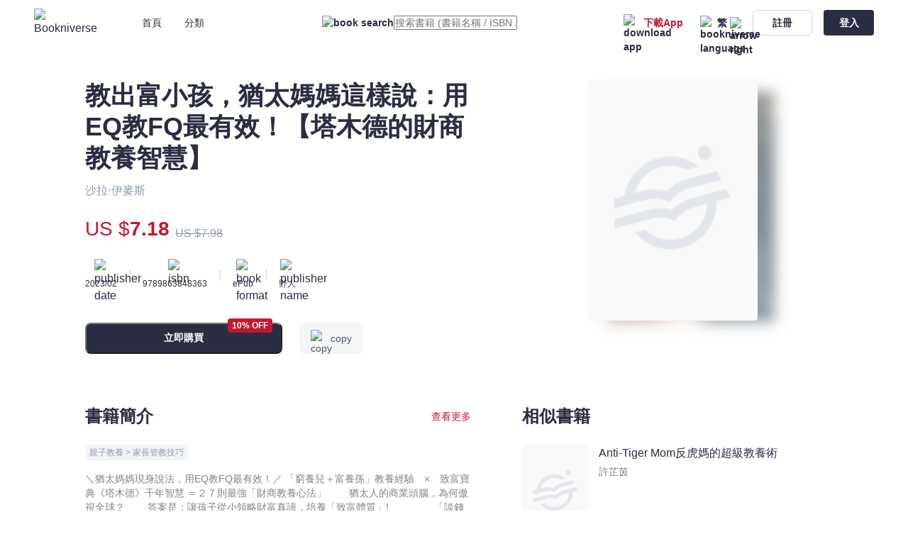

--- FILE ---
content_type: text/html;charset=utf-8
request_url: https://bookniverse.club/book/5270-%E6%95%99%E5%87%BA%E5%AF%8C%E5%B0%8F%E5%AD%A9-%E7%8C%B6%E5%A4%AA%E5%AA%BD%E5%AA%BD%E9%80%99%E6%A8%A3%E8%AA%AA-%E7%94%A8EQ%E6%95%99FQ%E6%9C%80%E6%9C%89%E6%95%88-%E5%A1%94%E6%9C%A8%E5%BE%B7%E7%9A%84%E8%B2%A1%E5%95%86%E6%95%99%E9%A4%8A%E6%99%BA%E6%85%A7
body_size: 48400
content:
<!DOCTYPE html>
<html  lang="en">
<head><meta charset="utf-8">
<meta name="viewport" content="width=device-width, initial-scale=1.0, minimum-scale=1.0, maximum-scale=1.0, user-scalable=no">
<title>教出富小孩，猶太媽媽這樣說：用EQ教FQ最有效！【塔木德的財商教養智慧】 - 沙拉‧伊麥斯 - 文宇宙｜Bookniverse</title>
<link rel="preconnect" href="https://api.bookniverse.club">
<link rel="preconnect" href="https://images.bookniverse.club">
<link rel="preconnect" href="https://www.googletagmanager.com">
<link rel="preconnect" href="https://www.google.com">
<meta name="msapplication-TileColor" content="#2d89ef">
<meta name="theme-color" content="#ffffff">
<meta name="google-site-verification" content="xyT6YOVLp_nRB7mcp7TD07dq6kMFHto4jcfGslBAYjo">
<link rel="icon" type="image/x-icon" href="/favicon.ico">
<link rel="icon" type="image/png" sizes="16x16" href="/favicon-16x16.png">
<link rel="icon" type="image/png" sizes="32x32" href="/favicon-32x32.png">
<link rel="icon" type="image/png" sizes="96x96" href="/favicon-96x96.png">
<link rel="icon" type="image/png" sizes="144x144" href="/favicon-144x144.png">
<link rel="apple-touch-icon" sizes="180x180" href="/apple-touch-icon.png">
<link rel="manifest" href="/site.webmanifest">
<link rel="mask-icon" href="/safari-pinned-tab.svg" color="#EF6689">
<link rel="dns-prefetch" href="https://api.bookniverse.club">
<link rel="dns-prefetch" href="https://images.bookniverse.club">
<link rel="dns-prefetch" href="https://www.googletagmanager.com">
<link rel="dns-prefetch" href="https://www.google.com">
<script src="https://www.googletagmanager.com/gtag/js?id=AW-11262963004" async type="0ac4ec5c227997107db975ce-text/javascript"></script>
<script type="0ac4ec5c227997107db975ce-text/javascript">
            window.dataLayer = window.dataLayer || [];
            function gtag(){dataLayer.push(arguments);}
            gtag('js', new Date());
            
            gtag('config', 'AW-11262963004');
          </script>
<script type="0ac4ec5c227997107db975ce-text/javascript">
          window.addEventListener('DOMContentLoaded', function (event) {
            if(window.location.href.includes("success"))
            {
            var tid = document.querySelector('[class="mt-8 text-13 leading-18 font-bold"]').innerText;
            var value = document.querySelector('[class="text-15 leading-18 text-#C2182E font-extrabold"]').innerText.replaceAll(/[^0-9.]/g,'');
            gtag('event', 'conversion', {
            'send_to': 'AW-11262963004/yiwyCN2GnvsYELzazPop',
            'transaction_id': tid,
            'value': value,
            'currency': 'HKD'
            });
            };
            });
          </script>
<meta name="robots" content="all">
<link rel="canonical" href="https://bookniverse.club/book/5270-%E6%95%99%E5%87%BA%E5%AF%8C%E5%B0%8F%E5%AD%A9-%E7%8C%B6%E5%A4%AA%E5%AA%BD%E5%AA%BD%E9%80%99%E6%A8%A3%E8%AA%AA-%E7%94%A8EQ%E6%95%99FQ%E6%9C%80%E6%9C%89%E6%95%88-%E5%A1%94%E6%9C%A8%E5%BE%B7%E7%9A%84%E8%B2%A1%E5%95%86%E6%95%99%E9%A4%8A%E6%99%BA%E6%85%A7">
<link rel="alternate" hreflang="en-US" href="https://bookniverse.club/en-us/book/5270-%E6%95%99%E5%87%BA%E5%AF%8C%E5%B0%8F%E5%AD%A9-%E7%8C%B6%E5%A4%AA%E5%AA%BD%E5%AA%BD%E9%80%99%E6%A8%A3%E8%AA%AA-%E7%94%A8EQ%E6%95%99FQ%E6%9C%80%E6%9C%89%E6%95%88-%E5%A1%94%E6%9C%A8%E5%BE%B7%E7%9A%84%E8%B2%A1%E5%95%86%E6%95%99%E9%A4%8A%E6%99%BA%E6%85%A7">
<link rel="alternate" hreflang="zh-CN" href="https://bookniverse.club/zh-cn/book/5270-%E6%95%99%E5%87%BA%E5%AF%8C%E5%B0%8F%E5%AD%A9-%E7%8C%B6%E5%A4%AA%E5%AA%BD%E5%AA%BD%E9%80%99%E6%A8%A3%E8%AA%AA-%E7%94%A8EQ%E6%95%99FQ%E6%9C%80%E6%9C%89%E6%95%88-%E5%A1%94%E6%9C%A8%E5%BE%B7%E7%9A%84%E8%B2%A1%E5%95%86%E6%95%99%E9%A4%8A%E6%99%BA%E6%85%A7">
<link rel="alternate" hreflang="zh-HK" href="https://bookniverse.club/zh-hk/book/5270-%E6%95%99%E5%87%BA%E5%AF%8C%E5%B0%8F%E5%AD%A9-%E7%8C%B6%E5%A4%AA%E5%AA%BD%E5%AA%BD%E9%80%99%E6%A8%A3%E8%AA%AA-%E7%94%A8EQ%E6%95%99FQ%E6%9C%80%E6%9C%89%E6%95%88-%E5%A1%94%E6%9C%A8%E5%BE%B7%E7%9A%84%E8%B2%A1%E5%95%86%E6%95%99%E9%A4%8A%E6%99%BA%E6%85%A7">
<link rel="alternate" hreflang="x-default" href="https://bookniverse.club/book/5270-%E6%95%99%E5%87%BA%E5%AF%8C%E5%B0%8F%E5%AD%A9-%E7%8C%B6%E5%A4%AA%E5%AA%BD%E5%AA%BD%E9%80%99%E6%A8%A3%E8%AA%AA-%E7%94%A8EQ%E6%95%99FQ%E6%9C%80%E6%9C%89%E6%95%88-%E5%A1%94%E6%9C%A8%E5%BE%B7%E7%9A%84%E8%B2%A1%E5%95%86%E6%95%99%E9%A4%8A%E6%99%BA%E6%85%A7">
<meta name="keywords" content="教出富小孩，猶太媽媽這樣說：用EQ教FQ最有效！【塔木德的財商教養智慧】,沙拉‧伊麥斯,野人,文宇宙,Bookniverse,電子書,ebook">
<meta name="description" content="＼猶太媽媽現身說法，用EQ教FQ最有效！／
「窮養兒＋富養孫」教養經驗　×　致富寶典《塔木德》千年智慧
＝２７則最強「財商教養心法」
 
　　猶太人的商業頭腦，為何傲視全球？
　　答案是：讓孩子從小領略財富真諦，培養「致富體質」!
　　
　　「談錢說愛」是猶太家庭的日常，
　　讓孩子在生活中實戰累積「用錢」經驗，正是猶太爸媽給孩子最大的愛與祝福
 
　　本書中，猶太媽媽沙拉根據多年育兒＆育孫經驗，
　　結合塔木德的智慧、以色列的實地生活考察、擔任兒童財商節目評審的豐富歷練，
　　幫助父母在日常生活實踐中，輕鬆養成孩子的「致富體質」！
 
　　◆4階段打造財商基礎，猶太媽媽這樣教
　　▍聰明談錢：向孩子「示弱+索取」，是建立有效財商的第一步
　　華人媽媽：錢的事情孩子不用擔心，學生就該專心拚課業
　　猶太媽媽：不懂為他人付出的孩子，會視「不勞而獲」為理所當然→適當示弱，索取孩子力所能及的協助→建立分享意識+「原來我能做到」的自信
 
　　▍練習管錢： 8歲零用錢自理，讓孩子領略用錢的藝術
　　華人媽媽：商業世界太多誘惑，所以不給零用錢，由父母把關開銷
　　猶太媽媽：無錢可管，就學不會管錢→零用錢搭配記帳指導，「5W法」訓練孩子合理消費→鍛鍊資源綜合管理能力
 
　　▍激發賺錢欲望：善用孩子的賺錢欲望，用創意讓財富翻倍
　　華人媽媽：考上好學校，未來才有「鐵飯碗」；學生打工只有基本時薪，還會壓縮讀書時間
　　猶太媽媽：明瞭「欲望是人類進步的階梯」→善用孩子的賺錢欲望，鼓勵發掘自我長處＆察覺他人需求→從小日常發現專屬大商機！
 
　　▍累積人脈，預約幸福未來： 一個成功者，15%靠專業知識，85%靠人際來往
　　華人媽媽：要求孩子凡事反求諸己，先做到自己的90分，才可能達到社會的60分
　　猶太媽媽：EQ比IQ更重要→高EQ+10大交談技巧，擁抱陌生世界→碰撞新觀點、鍛造金人脈、放大幸福感
　　39條猶太財商教養具體建議，讓孩子邁向財富自由！
　　① 大方談錢、實際摸錢，從小認識金錢的本質
　　② 用「延遲滿足」讓孩子習慣等待，見證「小錢滾大錢」的榮耀過程
　　③ 先列願望清單，再用「5W法」規畫「零浪費購物攻略」
　　④ 培養對財富的敬畏心，讓每分錢發揮百分百效用
　　⑤ 善用孩子的賺錢欲望，從自身潛能開發獨家市場
　　⑥ 親子一起做公益，從小樹立「利他」人生觀
　　……
 
本書特色
 
　　①  說故事，不說教！一本融合真實教養故事&猶太經典《塔木德》智慧的財商教養書
　　② 兼顧「窮養」與「富養」的因地制宜教養法，任何家長都能從故事獲得共鳴。
　　③ 25則「猶太媽媽的財商金鑰」，在章末補給金錢教育的相關實用知識。">
<meta property="og:title" content="教出富小孩，猶太媽媽這樣說：用EQ教FQ最有效！【塔木德的財商教養智慧】 - 沙拉‧伊麥斯 - 文宇宙｜Bookniverse">
<meta property="og:description" content="＼猶太媽媽現身說法，用EQ教FQ最有效！／
「窮養兒＋富養孫」教養經驗　×　致富寶典《塔木德》千年智慧
＝２７則最強「財商教養心法」
 
　　猶太人的商業頭腦，為何傲視全球？
　　答案是：讓孩子從小領略財富真諦，培養「致富體質」!
　　
　　「談錢說愛」是猶太家庭的日常，
　　讓孩子在生活中實戰累積「用錢」經驗，正是猶太爸媽給孩子最大的愛與祝福
 
　　本書中，猶太媽媽沙拉根據多年育兒＆育孫經驗，
　　結合塔木德的智慧、以色列的實地生活考察、擔任兒童財商節目評審的豐富歷練，
　　幫助父母在日常生活實踐中，輕鬆養成孩子的「致富體質」！
 
　　◆4階段打造財商基礎，猶太媽媽這樣教
　　▍聰明談錢：向孩子「示弱+索取」，是建立有效財商的第一步
　　華人媽媽：錢的事情孩子不用擔心，學生就該專心拚課業
　　猶太媽媽：不懂為他人付出的孩子，會視「不勞而獲」為理所當然→適當示弱，索取孩子力所能及的協助→建立分享意識+「原來我能做到」的自信
 
　　▍練習管錢： 8歲零用錢自理，讓孩子領略用錢的藝術
　　華人媽媽：商業世界太多誘惑，所以不給零用錢，由父母把關開銷
　　猶太媽媽：無錢可管，就學不會管錢→零用錢搭配記帳指導，「5W法」訓練孩子合理消費→鍛鍊資源綜合管理能力
 
　　▍激發賺錢欲望：善用孩子的賺錢欲望，用創意讓財富翻倍
　　華人媽媽：考上好學校，未來才有「鐵飯碗」；學生打工只有基本時薪，還會壓縮讀書時間
　　猶太媽媽：明瞭「欲望是人類進步的階梯」→善用孩子的賺錢欲望，鼓勵發掘自我長處＆察覺他人需求→從小日常發現專屬大商機！
 
　　▍累積人脈，預約幸福未來： 一個成功者，15%靠專業知識，85%靠人際來往
　　華人媽媽：要求孩子凡事反求諸己，先做到自己的90分，才可能達到社會的60分
　　猶太媽媽：EQ比IQ更重要→高EQ+10大交談技巧，擁抱陌生世界→碰撞新觀點、鍛造金人脈、放大幸福感
　　39條猶太財商教養具體建議，讓孩子邁向財富自由！
　　① 大方談錢、實際摸錢，從小認識金錢的本質
　　② 用「延遲滿足」讓孩子習慣等待，見證「小錢滾大錢」的榮耀過程
　　③ 先列願望清單，再用「5W法」規畫「零浪費購物攻略」
　　④ 培養對財富的敬畏心，讓每分錢發揮百分百效用
　　⑤ 善用孩子的賺錢欲望，從自身潛能開發獨家市場
　　⑥ 親子一起做公益，從小樹立「利他」人生觀
　　……
 
本書特色
 
　　①  說故事，不說教！一本融合真實教養故事&猶太經典《塔木德》智慧的財商教養書
　　② 兼顧「窮養」與「富養」的因地制宜教養法，任何家長都能從故事獲得共鳴。
　　③ 25則「猶太媽媽的財商金鑰」，在章末補給金錢教育的相關實用知識。">
<meta property="og:image" content="https://images.bookniverse.club/cdn-cgi/image/quality=50/public/undefined/34f40fb9-7fc0-46a8-9fdc-7c99c6e762c8.jpg">
<link rel="stylesheet" href="/_nuxt/Footer.5dd2bc81.css">
<link rel="stylesheet" href="/_nuxt/base.c9117091.css">
<link rel="stylesheet" href="/_nuxt/input.b993a50f.css">
<link rel="stylesheet" href="/_nuxt/index.f7551988.css">
<link rel="stylesheet" href="/_nuxt/button.8d96ac16.css">
<link rel="stylesheet" href="/_nuxt/DownloadDialog.0d5895bf.css">
<link rel="stylesheet" href="/_nuxt/loading.4cea7a61.css">
<link rel="stylesheet" href="/_nuxt/overlay.6ffdb983.css">
<link rel="stylesheet" href="/_nuxt/QrCodeForRead.fe58ba2a.css">
<link rel="stylesheet" href="/_nuxt/BookHorizontal.609fc4f1.css">
<link rel="stylesheet" href="/_nuxt/lodash.b7043620.css">
<link rel="stylesheet" href="/_nuxt/Book.cde21452.css">
<style>*[data-v-92b9bc14],[data-v-92b9bc14]:after,[data-v-92b9bc14]:before{--tw-border-spacing-x:0;--tw-border-spacing-y:0;--tw-translate-x:0;--tw-translate-y:0;--tw-rotate:0;--tw-skew-x:0;--tw-skew-y:0;--tw-scale-x:1;--tw-scale-y:1;--tw-pan-x: ;--tw-pan-y: ;--tw-pinch-zoom: ;--tw-scroll-snap-strictness:proximity;--tw-gradient-from-position: ;--tw-gradient-via-position: ;--tw-gradient-to-position: ;--tw-ordinal: ;--tw-slashed-zero: ;--tw-numeric-figure: ;--tw-numeric-spacing: ;--tw-numeric-fraction: ;--tw-ring-inset: ;--tw-ring-offset-width:0px;--tw-ring-offset-color:#fff;--tw-ring-color:rgba(59,130,246,.5);--tw-ring-offset-shadow:0 0 #0000;--tw-ring-shadow:0 0 #0000;--tw-shadow:0 0 #0000;--tw-shadow-colored:0 0 #0000;--tw-blur: ;--tw-brightness: ;--tw-contrast: ;--tw-grayscale: ;--tw-hue-rotate: ;--tw-invert: ;--tw-saturate: ;--tw-sepia: ;--tw-drop-shadow: ;--tw-backdrop-blur: ;--tw-backdrop-brightness: ;--tw-backdrop-contrast: ;--tw-backdrop-grayscale: ;--tw-backdrop-hue-rotate: ;--tw-backdrop-invert: ;--tw-backdrop-opacity: ;--tw-backdrop-saturate: ;--tw-backdrop-sepia: }[data-v-92b9bc14]::backdrop{--tw-border-spacing-x:0;--tw-border-spacing-y:0;--tw-translate-x:0;--tw-translate-y:0;--tw-rotate:0;--tw-skew-x:0;--tw-skew-y:0;--tw-scale-x:1;--tw-scale-y:1;--tw-pan-x: ;--tw-pan-y: ;--tw-pinch-zoom: ;--tw-scroll-snap-strictness:proximity;--tw-gradient-from-position: ;--tw-gradient-via-position: ;--tw-gradient-to-position: ;--tw-ordinal: ;--tw-slashed-zero: ;--tw-numeric-figure: ;--tw-numeric-spacing: ;--tw-numeric-fraction: ;--tw-ring-inset: ;--tw-ring-offset-width:0px;--tw-ring-offset-color:#fff;--tw-ring-color:rgba(59,130,246,.5);--tw-ring-offset-shadow:0 0 #0000;--tw-ring-shadow:0 0 #0000;--tw-shadow:0 0 #0000;--tw-shadow-colored:0 0 #0000;--tw-blur: ;--tw-brightness: ;--tw-contrast: ;--tw-grayscale: ;--tw-hue-rotate: ;--tw-invert: ;--tw-saturate: ;--tw-sepia: ;--tw-drop-shadow: ;--tw-backdrop-blur: ;--tw-backdrop-brightness: ;--tw-backdrop-contrast: ;--tw-backdrop-grayscale: ;--tw-backdrop-hue-rotate: ;--tw-backdrop-invert: ;--tw-backdrop-opacity: ;--tw-backdrop-saturate: ;--tw-backdrop-sepia: }.padding-x[data-v-92b9bc14]{padding-left:0;padding-right:0}@media (max-width:1535px){.padding-x[data-v-92b9bc14]{padding-left:0;padding-right:0}}@media (max-width:1296px){.padding-x[data-v-92b9bc14]{padding-left:7.5rem;padding-right:7.5rem}}@media (max-width:1024px){.padding-x[data-v-92b9bc14]{padding-left:5rem;padding-right:5rem}}@media (max-width:899px){.padding-x[data-v-92b9bc14]{padding-left:4.75rem;padding-right:4.75rem}}@media (max-width:767px){.padding-x[data-v-92b9bc14]{padding-left:3.5rem;padding-right:3.5rem}}@media (max-width:639px){.padding-x[data-v-92b9bc14]{padding-left:1rem;padding-right:1rem}}.visible[data-v-92b9bc14]{visibility:visible}.fixed[data-v-92b9bc14]{position:fixed}.absolute[data-v-92b9bc14]{position:absolute}.relative[data-v-92b9bc14]{position:relative}.-left-12[data-v-92b9bc14]{left:-.75rem}.-left-24[data-v-92b9bc14]{left:-1.5rem}.-top-12[data-v-92b9bc14]{top:-.75rem}.-top-56[data-v-92b9bc14]{top:-3.5rem}.-top-8[data-v-92b9bc14]{top:-.5rem}.bottom-0[data-v-92b9bc14]{bottom:0}.bottom-64[data-v-92b9bc14]{bottom:4rem}.left-0[data-v-92b9bc14]{left:0}.left-1[data-v-92b9bc14]{left:.0625rem}.left-192[data-v-92b9bc14]{left:12rem}.left-200[data-v-92b9bc14]{left:12.5rem}.left-24[data-v-92b9bc14]{left:1.5rem}.left-265[data-v-92b9bc14]{left:16.5625rem}.right-0[data-v-92b9bc14]{right:0}.right-12[data-v-92b9bc14]{right:.75rem}.right-16[data-v-92b9bc14]{right:1rem}.right-24[data-v-92b9bc14]{right:1.5rem}.top-0[data-v-92b9bc14]{top:0}.top-1[data-v-92b9bc14]{top:.0625rem}.top-16[data-v-92b9bc14]{top:1rem}.top-20[data-v-92b9bc14]{top:1.25rem}.top-24[data-v-92b9bc14]{top:1.5rem}.top-40[data-v-92b9bc14]{top:2.5rem}.top-42[data-v-92b9bc14]{top:2.625rem}.top-55[data-v-92b9bc14]{top:3.4375rem}.\!z-20[data-v-92b9bc14]{z-index:20!important}.-z-10[data-v-92b9bc14]{z-index:-10}.z-10[data-v-92b9bc14]{z-index:10}.z-20[data-v-92b9bc14]{z-index:20}.z-30[data-v-92b9bc14]{z-index:30}.col-span-2[data-v-92b9bc14]{grid-column:span 2/span 2}.m-24[data-v-92b9bc14]{margin:1.5rem}.m-auto[data-v-92b9bc14]{margin:auto}.mx-12[data-v-92b9bc14]{margin-left:.75rem;margin-right:.75rem}.mx-16[data-v-92b9bc14]{margin-left:1rem;margin-right:1rem}.my-24[data-v-92b9bc14]{margin-bottom:1.5rem;margin-top:1.5rem}.\!mb-0[data-v-92b9bc14]{margin-bottom:0!important}.\!mt-48[data-v-92b9bc14]{margin-top:3rem!important}.-mt-40[data-v-92b9bc14]{margin-top:-2.5rem}.-mt-60[data-v-92b9bc14]{margin-top:-3.75rem}.mb-14[data-v-92b9bc14]{margin-bottom:.875rem}.mb-16[data-v-92b9bc14]{margin-bottom:1rem}.mb-20[data-v-92b9bc14]{margin-bottom:1.25rem}.mb-24[data-v-92b9bc14]{margin-bottom:1.5rem}.mb-8[data-v-92b9bc14]{margin-bottom:.5rem}.mb-80[data-v-92b9bc14]{margin-bottom:5rem}.ml-12[data-v-92b9bc14]{margin-left:.75rem}.ml-14[data-v-92b9bc14]{margin-left:.875rem}.ml-16[data-v-92b9bc14]{margin-left:1rem}.ml-2[data-v-92b9bc14]{margin-left:.125rem}.ml-20[data-v-92b9bc14]{margin-left:1.25rem}.ml-24[data-v-92b9bc14]{margin-left:1.5rem}.ml-32[data-v-92b9bc14]{margin-left:2rem}.ml-4[data-v-92b9bc14]{margin-left:.25rem}.ml-40[data-v-92b9bc14]{margin-left:2.5rem}.ml-48[data-v-92b9bc14]{margin-left:3rem}.ml-64[data-v-92b9bc14]{margin-left:4rem}.ml-8[data-v-92b9bc14]{margin-left:.5rem}.mr-0[data-v-92b9bc14]{margin-right:0}.mr-1[data-v-92b9bc14]{margin-right:.0625rem}.mr-12[data-v-92b9bc14]{margin-right:.75rem}.mr-14[data-v-92b9bc14]{margin-right:.875rem}.mr-16[data-v-92b9bc14]{margin-right:1rem}.mr-2[data-v-92b9bc14]{margin-right:.125rem}.mr-24[data-v-92b9bc14]{margin-right:1.5rem}.mr-3[data-v-92b9bc14]{margin-right:.1875rem}.mr-4[data-v-92b9bc14]{margin-right:.25rem}.mr-48[data-v-92b9bc14]{margin-right:3rem}.mr-72[data-v-92b9bc14]{margin-right:4.5rem}.mr-8[data-v-92b9bc14]{margin-right:.5rem}.mt-0[data-v-92b9bc14]{margin-top:0}.mt-10[data-v-92b9bc14]{margin-top:.625rem}.mt-112[data-v-92b9bc14]{margin-top:7rem}.mt-12[data-v-92b9bc14]{margin-top:.75rem}.mt-144[data-v-92b9bc14]{margin-top:9rem}.mt-16[data-v-92b9bc14]{margin-top:1rem}.mt-17[data-v-92b9bc14]{margin-top:1.0625rem}.mt-18[data-v-92b9bc14]{margin-top:1.125rem}.mt-190[data-v-92b9bc14]{margin-top:11.875rem}.mt-2[data-v-92b9bc14]{margin-top:.125rem}.mt-20[data-v-92b9bc14]{margin-top:1.25rem}.mt-22[data-v-92b9bc14]{margin-top:1.375rem}.mt-24[data-v-92b9bc14]{margin-top:1.5rem}.mt-26[data-v-92b9bc14]{margin-top:1.625rem}.mt-28[data-v-92b9bc14]{margin-top:1.75rem}.mt-3[data-v-92b9bc14]{margin-top:.1875rem}.mt-30[data-v-92b9bc14]{margin-top:1.875rem}.mt-32[data-v-92b9bc14]{margin-top:2rem}.mt-36[data-v-92b9bc14]{margin-top:2.25rem}.mt-4[data-v-92b9bc14]{margin-top:.25rem}.mt-40[data-v-92b9bc14]{margin-top:2.5rem}.mt-48[data-v-92b9bc14]{margin-top:3rem}.mt-56[data-v-92b9bc14]{margin-top:3.5rem}.mt-6[data-v-92b9bc14]{margin-top:.375rem}.mt-64[data-v-92b9bc14]{margin-top:4rem}.mt-8[data-v-92b9bc14]{margin-top:.5rem}.mt-84[data-v-92b9bc14]{margin-top:5.25rem}.mt-92[data-v-92b9bc14]{margin-top:5.75rem}.mt-96[data-v-92b9bc14]{margin-top:6rem}.block[data-v-92b9bc14]{display:block}.flex[data-v-92b9bc14]{display:flex}.grid[data-v-92b9bc14]{display:grid}.contents[data-v-92b9bc14]{display:contents}.hidden[data-v-92b9bc14]{display:none}.h-1[data-v-92b9bc14]{height:.0625rem}.h-10[data-v-92b9bc14]{height:.625rem}.h-120[data-v-92b9bc14]{height:7.5rem}.h-132[data-v-92b9bc14]{height:8.25rem}.h-14[data-v-92b9bc14]{height:.875rem}.h-152[data-v-92b9bc14]{height:9.5rem}.h-16[data-v-92b9bc14]{height:1rem}.h-160[data-v-92b9bc14]{height:10rem}.h-164[data-v-92b9bc14]{height:10.25rem}.h-18[data-v-92b9bc14]{height:1.125rem}.h-192[data-v-92b9bc14]{height:12rem}.h-2[data-v-92b9bc14]{height:.125rem}.h-20[data-v-92b9bc14]{height:1.25rem}.h-21[data-v-92b9bc14]{height:1.3125rem}.h-24[data-v-92b9bc14]{height:1.5rem}.h-272[data-v-92b9bc14]{height:17rem}.h-28[data-v-92b9bc14]{height:1.75rem}.h-30[data-v-92b9bc14]{height:1.875rem}.h-32[data-v-92b9bc14]{height:2rem}.h-34[data-v-92b9bc14]{height:2.125rem}.h-36[data-v-92b9bc14]{height:2.25rem}.h-362[data-v-92b9bc14]{height:22.625rem}.h-38[data-v-92b9bc14]{height:2.375rem}.h-40[data-v-92b9bc14]{height:2.5rem}.h-432[data-v-92b9bc14]{height:27rem}.h-44[data-v-92b9bc14]{height:2.75rem}.h-48[data-v-92b9bc14]{height:3rem}.h-5[data-v-92b9bc14]{height:.3125rem}.h-50[data-v-92b9bc14]{height:3.125rem}.h-54[data-v-92b9bc14]{height:3.375rem}.h-55[data-v-92b9bc14]{height:3.4375rem}.h-60[data-v-92b9bc14]{height:3.75rem}.h-64[data-v-92b9bc14]{height:4rem}.h-90[data-v-92b9bc14]{height:5.625rem}.h-96[data-v-92b9bc14]{height:6rem}.h-auto[data-v-92b9bc14]{height:auto}.h-fit[data-v-92b9bc14]{height:-moz-fit-content;height:fit-content}.h-full[data-v-92b9bc14]{height:100%}.h-screen[data-v-92b9bc14]{height:100vh}.max-h-400[data-v-92b9bc14]{max-height:25rem}.max-h-430[data-v-92b9bc14]{max-height:26.875rem}.min-h-screen[data-v-92b9bc14]{min-height:100vh}.\!w-353[data-v-92b9bc14]{width:22.0625rem!important}.\!w-full[data-v-92b9bc14]{width:100%!important}.w-10[data-v-92b9bc14]{width:.625rem}.w-100[data-v-92b9bc14]{width:6.25rem}.w-102[data-v-92b9bc14]{width:6.375rem}.w-104[data-v-92b9bc14]{width:6.5rem}.w-108[data-v-92b9bc14]{width:6.75rem}.w-117[data-v-92b9bc14]{width:7.3125rem}.w-120[data-v-92b9bc14]{width:7.5rem}.w-132[data-v-92b9bc14]{width:8.25rem}.w-14[data-v-92b9bc14]{width:.875rem}.w-142[data-v-92b9bc14]{width:8.875rem}.w-152[data-v-92b9bc14]{width:9.5rem}.w-16[data-v-92b9bc14]{width:1rem}.w-160[data-v-92b9bc14]{width:10rem}.w-166[data-v-92b9bc14]{width:10.375rem}.w-172[data-v-92b9bc14]{width:10.75rem}.w-18[data-v-92b9bc14]{width:1.125rem}.w-180[data-v-92b9bc14]{width:11.25rem}.w-188[data-v-92b9bc14]{width:11.75rem}.w-192[data-v-92b9bc14]{width:12rem}.w-196[data-v-92b9bc14]{width:12.25rem}.w-2[data-v-92b9bc14]{width:.125rem}.w-20[data-v-92b9bc14]{width:1.25rem}.w-206[data-v-92b9bc14]{width:12.875rem}.w-21[data-v-92b9bc14]{width:1.3125rem}.w-238[data-v-92b9bc14]{width:14.875rem}.w-24[data-v-92b9bc14]{width:1.5rem}.w-240[data-v-92b9bc14]{width:15rem}.w-250[data-v-92b9bc14]{width:15.625rem}.w-269[data-v-92b9bc14]{width:16.8125rem}.w-273[data-v-92b9bc14]{width:17.0625rem}.w-278[data-v-92b9bc14]{width:17.375rem}.w-28[data-v-92b9bc14]{width:1.75rem}.w-280[data-v-92b9bc14]{width:17.5rem}.w-288[data-v-92b9bc14]{width:18rem}.w-296[data-v-92b9bc14]{width:18.5rem}.w-3\/5[data-v-92b9bc14]{width:60%}.w-30[data-v-92b9bc14]{width:1.875rem}.w-311[data-v-92b9bc14]{width:19.4375rem}.w-317[data-v-92b9bc14]{width:19.8125rem}.w-32[data-v-92b9bc14]{width:2rem}.w-34[data-v-92b9bc14]{width:2.125rem}.w-343[data-v-92b9bc14]{width:21.4375rem}.w-352[data-v-92b9bc14]{width:22rem}.w-36[data-v-92b9bc14]{width:2.25rem}.w-362[data-v-92b9bc14]{width:22.625rem}.w-372[data-v-92b9bc14]{width:23.25rem}.w-374[data-v-92b9bc14]{width:23.375rem}.w-404[data-v-92b9bc14]{width:25.25rem}.w-464[data-v-92b9bc14]{width:29rem}.w-47[data-v-92b9bc14]{width:2.9375rem}.w-50[data-v-92b9bc14]{width:3.125rem}.w-54[data-v-92b9bc14]{width:3.375rem}.w-60[data-v-92b9bc14]{width:3.75rem}.w-64[data-v-92b9bc14]{width:4rem}.w-68[data-v-92b9bc14]{width:4.25rem}.w-7[data-v-92b9bc14]{width:.4375rem}.w-71[data-v-92b9bc14]{width:4.4375rem}.w-8\/12[data-v-92b9bc14]{width:66.666667%}.w-83[data-v-92b9bc14]{width:5.1875rem}.w-84[data-v-92b9bc14]{width:5.25rem}.w-88[data-v-92b9bc14]{width:5.5rem}.w-92[data-v-92b9bc14]{width:5.75rem}.w-96[data-v-92b9bc14]{width:6rem}.w-auto[data-v-92b9bc14]{width:auto}.w-fit[data-v-92b9bc14]{width:-moz-fit-content;width:fit-content}.w-full[data-v-92b9bc14]{width:100%}.w-screen[data-v-92b9bc14]{width:100vw}.flex-1[data-v-92b9bc14]{flex:1 1 0%}.flex-shrink-0[data-v-92b9bc14]{flex-shrink:0}.rotate-180[data-v-92b9bc14]{--tw-rotate:180deg}.rotate-180[data-v-92b9bc14],.transform[data-v-92b9bc14]{transform:translate(var(--tw-translate-x),var(--tw-translate-y)) rotate(var(--tw-rotate)) skewX(var(--tw-skew-x)) skewY(var(--tw-skew-y)) scaleX(var(--tw-scale-x)) scaleY(var(--tw-scale-y))}.cursor-not-allowed[data-v-92b9bc14]{cursor:not-allowed}.cursor-pointer[data-v-92b9bc14]{cursor:pointer}.select-none[data-v-92b9bc14]{-webkit-user-select:none;-moz-user-select:none;user-select:none}.resize[data-v-92b9bc14]{resize:both}.grid-flow-col[data-v-92b9bc14]{grid-auto-flow:column}.grid-cols-2[data-v-92b9bc14]{grid-template-columns:repeat(2,minmax(0,1fr))}.grid-cols-3[data-v-92b9bc14]{grid-template-columns:repeat(3,minmax(0,1fr))}.grid-cols-4[data-v-92b9bc14]{grid-template-columns:repeat(4,minmax(0,1fr))}.grid-cols-5[data-v-92b9bc14]{grid-template-columns:repeat(5,minmax(0,1fr))}.grid-cols-6[data-v-92b9bc14]{grid-template-columns:repeat(6,minmax(0,1fr))}.grid-rows-3[data-v-92b9bc14]{grid-template-rows:repeat(3,minmax(0,1fr))}.flex-row-reverse[data-v-92b9bc14]{flex-direction:row-reverse}.flex-col[data-v-92b9bc14]{flex-direction:column}.flex-wrap[data-v-92b9bc14]{flex-wrap:wrap}.flex-nowrap[data-v-92b9bc14]{flex-wrap:nowrap}.items-start[data-v-92b9bc14]{align-items:flex-start}.items-end[data-v-92b9bc14]{align-items:flex-end}.items-center[data-v-92b9bc14]{align-items:center}.justify-end[data-v-92b9bc14]{justify-content:flex-end}.justify-center[data-v-92b9bc14]{justify-content:center}.justify-between[data-v-92b9bc14]{justify-content:space-between}.gap-12[data-v-92b9bc14]{gap:.75rem}.gap-16[data-v-92b9bc14]{gap:1rem}.gap-24[data-v-92b9bc14]{gap:1.5rem}.gap-28[data-v-92b9bc14]{gap:1.75rem}.gap-36[data-v-92b9bc14]{gap:2.25rem}.gap-48[data-v-92b9bc14]{gap:3rem}.gap-54[data-v-92b9bc14]{gap:3.375rem}.overflow-hidden[data-v-92b9bc14]{overflow:hidden}.overflow-scroll[data-v-92b9bc14]{overflow:scroll}.overflow-x-scroll[data-v-92b9bc14]{overflow-x:scroll}.overflow-y-scroll[data-v-92b9bc14]{overflow-y:scroll}.whitespace-nowrap[data-v-92b9bc14]{white-space:nowrap}.break-all[data-v-92b9bc14]{word-break:break-all}.break-keep[data-v-92b9bc14]{word-break:keep-all}.rounded-10[data-v-92b9bc14]{border-radius:.625rem}.rounded-12[data-v-92b9bc14]{border-radius:.75rem}.rounded-16[data-v-92b9bc14]{border-radius:1rem}.rounded-2[data-v-92b9bc14]{border-radius:.125rem}.rounded-21[data-v-92b9bc14]{border-radius:1.3125rem}.rounded-24[data-v-92b9bc14]{border-radius:1.5rem}.rounded-28[data-v-92b9bc14]{border-radius:1.75rem}.rounded-3[data-v-92b9bc14]{border-radius:.1875rem}.rounded-32[data-v-92b9bc14]{border-radius:2rem}.rounded-36[data-v-92b9bc14]{border-radius:2.25rem}.rounded-4[data-v-92b9bc14]{border-radius:.25rem}.rounded-44[data-v-92b9bc14]{border-radius:2.75rem}.rounded-48[data-v-92b9bc14]{border-radius:3rem}.rounded-56[data-v-92b9bc14]{border-radius:3.5rem}.rounded-6[data-v-92b9bc14]{border-radius:.375rem}.rounded-8[data-v-92b9bc14]{border-radius:.5rem}.rounded-80[data-v-92b9bc14]{border-radius:5rem}.rounded-t-16[data-v-92b9bc14]{border-top-left-radius:1rem;border-top-right-radius:1rem}.rounded-t-8[data-v-92b9bc14]{border-top-left-radius:.5rem;border-top-right-radius:.5rem}.rounded-bl-4[data-v-92b9bc14]{border-bottom-left-radius:.25rem}.rounded-tr-4[data-v-92b9bc14]{border-top-right-radius:.25rem}.border[data-v-92b9bc14]{border-width:1px}.border-0[data-v-92b9bc14]{border-width:0}.border-2[data-v-92b9bc14]{border-width:2px}.border-t[data-v-92b9bc14]{border-top-width:1px}.border-solid[data-v-92b9bc14]{border-style:solid}.border-none[data-v-92b9bc14]{border-style:none}.border-\#2B2D42[data-v-92b9bc14]{--tw-border-opacity:1;border-color:rgb(43 45 66/var(--tw-border-opacity))}.border-\#2B2D42\/10[data-v-92b9bc14]{border-color:rgba(43,45,66,.1)}.border-\#2B2D42\/20[data-v-92b9bc14]{border-color:rgba(43,45,66,.2)}.border-\#2B2D42\/40[data-v-92b9bc14]{border-color:rgba(43,45,66,.4)}.border-\#2B2D42\/60[data-v-92b9bc14]{border-color:rgba(43,45,66,.6)}.border-\#555768[data-v-92b9bc14]{--tw-border-opacity:1;border-color:rgb(85 87 104/var(--tw-border-opacity))}.border-\#80818E[data-v-92b9bc14]{--tw-border-opacity:1;border-color:rgb(128 129 142/var(--tw-border-opacity))}.border-\#BBC2CE[data-v-92b9bc14]{--tw-border-opacity:1;border-color:rgb(187 194 206/var(--tw-border-opacity))}.border-\#D1D6DF[data-v-92b9bc14]{--tw-border-opacity:1;border-color:rgb(209 214 223/var(--tw-border-opacity))}.border-\#DADCE0[data-v-92b9bc14]{--tw-border-opacity:1;border-color:rgb(218 220 224/var(--tw-border-opacity))}.border-\#DFE3E8[data-v-92b9bc14]{--tw-border-opacity:1;border-color:rgb(223 227 232/var(--tw-border-opacity))}.border-\#DFE3E8\/20[data-v-92b9bc14]{border-color:rgba(223,227,232,.2)}.border-\#E8EBEF[data-v-92b9bc14]{--tw-border-opacity:1;border-color:rgb(232 235 239/var(--tw-border-opacity))}.border-\#FBC400\/40[data-v-92b9bc14]{border-color:rgba(251,196,0,.4)}.border-\#FBD832[data-v-92b9bc14]{--tw-border-opacity:1;border-color:rgb(251 216 50/var(--tw-border-opacity))}.border-t-\#2B2D42\/10[data-v-92b9bc14]{border-top-color:rgba(43,45,66,.1)}.border-t-\#E8EBEF[data-v-92b9bc14]{--tw-border-opacity:1;border-top-color:rgb(232 235 239/var(--tw-border-opacity))}.bg-\#000000\/50[data-v-92b9bc14]{background-color:rgba(0,0,0,.5)}.bg-\#2B2D42[data-v-92b9bc14]{--tw-bg-opacity:1;background-color:rgb(43 45 66/var(--tw-bg-opacity))}.bg-\#2B2D42\/10[data-v-92b9bc14]{background-color:rgba(43,45,66,.1)}.bg-\#2B2D42\/20[data-v-92b9bc14]{background-color:rgba(43,45,66,.2)}.bg-\#2B2D42\/90[data-v-92b9bc14]{background-color:rgba(43,45,66,.9)}.bg-\#C2182E[data-v-92b9bc14]{--tw-bg-opacity:1;background-color:rgb(194 24 46/var(--tw-bg-opacity))}.bg-\#DFE3E8[data-v-92b9bc14]{--tw-bg-opacity:1;background-color:rgb(223 227 232/var(--tw-bg-opacity))}.bg-\#DFE3E8\/20[data-v-92b9bc14]{background-color:rgba(223,227,232,.2)}.bg-\#DFE3E8\/40[data-v-92b9bc14]{background-color:rgba(223,227,232,.4)}.bg-\#E8EBEF[data-v-92b9bc14]{--tw-bg-opacity:1;background-color:rgb(232 235 239/var(--tw-bg-opacity))}.bg-\#F1F1F1[data-v-92b9bc14]{--tw-bg-opacity:1;background-color:rgb(241 241 241/var(--tw-bg-opacity))}.bg-\#F2F4F6[data-v-92b9bc14]{--tw-bg-opacity:1;background-color:rgb(242 244 246/var(--tw-bg-opacity))}.bg-\#F4F5F7[data-v-92b9bc14]{--tw-bg-opacity:1;background-color:rgb(244 245 247/var(--tw-bg-opacity))}.bg-\#F6F6F7[data-v-92b9bc14]{--tw-bg-opacity:1;background-color:rgb(246 246 247/var(--tw-bg-opacity))}.bg-\#F7F2F3[data-v-92b9bc14]{--tw-bg-opacity:1;background-color:rgb(247 242 243/var(--tw-bg-opacity))}.bg-\#F9F9FA[data-v-92b9bc14]{--tw-bg-opacity:1;background-color:rgb(249 249 250/var(--tw-bg-opacity))}.bg-\#FBC400[data-v-92b9bc14]{--tw-bg-opacity:1;background-color:rgb(251 196 0/var(--tw-bg-opacity))}.bg-\#FBD832[data-v-92b9bc14]{--tw-bg-opacity:1;background-color:rgb(251 216 50/var(--tw-bg-opacity))}.bg-\#FDF6F7[data-v-92b9bc14]{--tw-bg-opacity:1;background-color:rgb(253 246 247/var(--tw-bg-opacity))}.bg-\#FFF9E3\/60[data-v-92b9bc14]{background-color:rgba(255,249,227,.6)}.bg-\#FFFFFF[data-v-92b9bc14]{--tw-bg-opacity:1;background-color:rgb(255 255 255/var(--tw-bg-opacity))}.object-cover[data-v-92b9bc14]{-o-object-fit:cover;object-fit:cover}.p-10[data-v-92b9bc14]{padding:.625rem}.p-12[data-v-92b9bc14]{padding:.75rem}.p-16[data-v-92b9bc14]{padding:1rem}.p-24[data-v-92b9bc14]{padding:1.5rem}.p-28[data-v-92b9bc14]{padding:1.75rem}.p-4[data-v-92b9bc14]{padding:.25rem}.p-48[data-v-92b9bc14]{padding:3rem}.p-8[data-v-92b9bc14]{padding:.5rem}.px-100[data-v-92b9bc14]{padding-left:6.25rem;padding-right:6.25rem}.px-112[data-v-92b9bc14]{padding-left:7rem;padding-right:7rem}.px-12[data-v-92b9bc14]{padding-left:.75rem;padding-right:.75rem}.px-16[data-v-92b9bc14]{padding-left:1rem;padding-right:1rem}.px-20[data-v-92b9bc14]{padding-left:1.25rem;padding-right:1.25rem}.px-22[data-v-92b9bc14]{padding-left:1.375rem;padding-right:1.375rem}.px-24[data-v-92b9bc14]{padding-left:1.5rem;padding-right:1.5rem}.px-36[data-v-92b9bc14]{padding-left:2.25rem;padding-right:2.25rem}.px-48[data-v-92b9bc14]{padding-left:3rem;padding-right:3rem}.px-50[data-v-92b9bc14]{padding-left:3.125rem;padding-right:3.125rem}.px-56[data-v-92b9bc14]{padding-left:3.5rem;padding-right:3.5rem}.px-6[data-v-92b9bc14]{padding-left:.375rem;padding-right:.375rem}.px-7[data-v-92b9bc14]{padding-left:.4375rem;padding-right:.4375rem}.px-8[data-v-92b9bc14]{padding-left:.5rem;padding-right:.5rem}.px-96[data-v-92b9bc14]{padding-left:6rem;padding-right:6rem}.py-10[data-v-92b9bc14]{padding-bottom:.625rem;padding-top:.625rem}.py-12[data-v-92b9bc14]{padding-bottom:.75rem;padding-top:.75rem}.py-120[data-v-92b9bc14]{padding-bottom:7.5rem;padding-top:7.5rem}.py-16[data-v-92b9bc14]{padding-bottom:1rem;padding-top:1rem}.py-20[data-v-92b9bc14]{padding-bottom:1.25rem;padding-top:1.25rem}.py-24[data-v-92b9bc14]{padding-bottom:1.5rem;padding-top:1.5rem}.py-3[data-v-92b9bc14]{padding-bottom:.1875rem;padding-top:.1875rem}.py-30[data-v-92b9bc14]{padding-bottom:1.875rem;padding-top:1.875rem}.py-36[data-v-92b9bc14]{padding-bottom:2.25rem;padding-top:2.25rem}.py-4[data-v-92b9bc14]{padding-bottom:.25rem;padding-top:.25rem}.py-43[data-v-92b9bc14]{padding-bottom:2.6875rem;padding-top:2.6875rem}.py-48[data-v-92b9bc14]{padding-bottom:3rem;padding-top:3rem}.py-5[data-v-92b9bc14]{padding-bottom:.3125rem;padding-top:.3125rem}.py-6[data-v-92b9bc14]{padding-bottom:.375rem;padding-top:.375rem}.py-7[data-v-92b9bc14]{padding-bottom:.4375rem;padding-top:.4375rem}.py-72[data-v-92b9bc14]{padding-bottom:4.5rem;padding-top:4.5rem}.py-8[data-v-92b9bc14]{padding-bottom:.5rem;padding-top:.5rem}.py-9[data-v-92b9bc14]{padding-bottom:.5625rem;padding-top:.5625rem}.pb-0[data-v-92b9bc14]{padding-bottom:0}.pb-10[data-v-92b9bc14]{padding-bottom:.625rem}.pb-238[data-v-92b9bc14]{padding-bottom:14.875rem}.pb-24[data-v-92b9bc14]{padding-bottom:1.5rem}.pb-35[data-v-92b9bc14]{padding-bottom:2.1875rem}.pb-48[data-v-92b9bc14]{padding-bottom:3rem}.pb-96[data-v-92b9bc14]{padding-bottom:6rem}.pl-16[data-v-92b9bc14]{padding-left:1rem}.pl-24[data-v-92b9bc14]{padding-left:1.5rem}.pl-56[data-v-92b9bc14]{padding-left:3.5rem}.pl-8[data-v-92b9bc14]{padding-left:.5rem}.pr-12[data-v-92b9bc14]{padding-right:.75rem}.pr-14[data-v-92b9bc14]{padding-right:.875rem}.pr-24[data-v-92b9bc14]{padding-right:1.5rem}.pr-48[data-v-92b9bc14]{padding-right:3rem}.pr-8[data-v-92b9bc14]{padding-right:.5rem}.pt-120[data-v-92b9bc14]{padding-top:7.5rem}.pt-24[data-v-92b9bc14]{padding-top:1.5rem}.pt-4[data-v-92b9bc14]{padding-top:.25rem}.pt-48[data-v-92b9bc14]{padding-top:3rem}.pt-65[data-v-92b9bc14]{padding-top:4.0625rem}.pt-72[data-v-92b9bc14]{padding-top:4.5rem}.text-center[data-v-92b9bc14]{text-align:center}.text-right[data-v-92b9bc14]{text-align:right}.text-11[data-v-92b9bc14]{font-size:.6875rem}.text-12[data-v-92b9bc14]{font-size:.75rem}.text-13[data-v-92b9bc14]{font-size:.8125rem}.text-14[data-v-92b9bc14]{font-size:.875rem}.text-15[data-v-92b9bc14]{font-size:.9375rem}.text-16[data-v-92b9bc14]{font-size:1rem}.text-18[data-v-92b9bc14]{font-size:1.125rem}.text-20[data-v-92b9bc14]{font-size:1.25rem}.text-22[data-v-92b9bc14]{font-size:1.375rem}.text-24[data-v-92b9bc14]{font-size:1.5rem}.text-28[data-v-92b9bc14]{font-size:1.75rem}.text-32[data-v-92b9bc14]{font-size:2rem}.text-45[data-v-92b9bc14]{font-size:2.8125rem}.text-48[data-v-92b9bc14]{font-size:3rem}.text-52[data-v-92b9bc14]{font-size:3.25rem}.text-56[data-v-92b9bc14]{font-size:3.5rem}.\!font-bold[data-v-92b9bc14]{font-weight:700!important}.\!font-semibold[data-v-92b9bc14]{font-weight:600!important}.font-black[data-v-92b9bc14]{font-weight:900}.font-bold[data-v-92b9bc14]{font-weight:700}.font-extrabold[data-v-92b9bc14]{font-weight:800}.font-medium[data-v-92b9bc14]{font-weight:500}.font-normal[data-v-92b9bc14]{font-weight:400}.font-semibold[data-v-92b9bc14]{font-weight:600}.leading-13[data-v-92b9bc14]{line-height:.8125rem}.leading-14[data-v-92b9bc14]{line-height:.875rem}.leading-15[data-v-92b9bc14]{line-height:.9375rem}.leading-16[data-v-92b9bc14]{line-height:1rem}.leading-18[data-v-92b9bc14]{line-height:1.125rem}.leading-20[data-v-92b9bc14]{line-height:1.25rem}.leading-22[data-v-92b9bc14]{line-height:1.375rem}.leading-24[data-v-92b9bc14]{line-height:1.5rem}.leading-25[data-v-92b9bc14]{line-height:1.5625rem}.leading-28[data-v-92b9bc14]{line-height:1.75rem}.leading-30[data-v-92b9bc14]{line-height:1.875rem}.leading-32[data-v-92b9bc14]{line-height:2rem}.leading-36[data-v-92b9bc14]{line-height:2.25rem}.leading-38[data-v-92b9bc14]{line-height:2.375rem}.leading-40[data-v-92b9bc14]{line-height:2.5rem}.leading-52[data-v-92b9bc14]{line-height:3.25rem}.leading-62[data-v-92b9bc14]{line-height:3.875rem}.leading-68[data-v-92b9bc14]{line-height:4.25rem}.\!text-\#C2182E[data-v-92b9bc14]{--tw-text-opacity:1!important;color:rgb(194 24 46/var(--tw-text-opacity))!important}.text-\#0085FF[data-v-92b9bc14]{--tw-text-opacity:1;color:rgb(0 133 255/var(--tw-text-opacity))}.text-\#1877F2[data-v-92b9bc14]{--tw-text-opacity:1;color:rgb(24 119 242/var(--tw-text-opacity))}.text-\#29BF12[data-v-92b9bc14]{--tw-text-opacity:1;color:rgb(41 191 18/var(--tw-text-opacity))}.text-\#2B2D42[data-v-92b9bc14]{--tw-text-opacity:1;color:rgb(43 45 66/var(--tw-text-opacity))}.text-\#2B2D42\/20[data-v-92b9bc14]{color:rgba(43,45,66,.2)}.text-\#2B2D42\/40[data-v-92b9bc14]{color:rgba(43,45,66,.4)}.text-\#2B2D42\/50[data-v-92b9bc14]{color:rgba(43,45,66,.5)}.text-\#2B2D42\/60[data-v-92b9bc14]{color:rgba(43,45,66,.6)}.text-\#2B2D42\/80[data-v-92b9bc14]{color:rgba(43,45,66,.8)}.text-\#555768[data-v-92b9bc14]{--tw-text-opacity:1;color:rgb(85 87 104/var(--tw-text-opacity))}.text-\#80818E[data-v-92b9bc14]{--tw-text-opacity:1;color:rgb(128 129 142/var(--tw-text-opacity))}.text-\#8D99AE[data-v-92b9bc14]{--tw-text-opacity:1;color:rgb(141 153 174/var(--tw-text-opacity))}.text-\#9E192A[data-v-92b9bc14]{--tw-text-opacity:1;color:rgb(158 25 42/var(--tw-text-opacity))}.text-\#B21E31[data-v-92b9bc14]{--tw-text-opacity:1;color:rgb(178 30 49/var(--tw-text-opacity))}.text-\#BBC2CE[data-v-92b9bc14]{--tw-text-opacity:1;color:rgb(187 194 206/var(--tw-text-opacity))}.text-\#C2182E[data-v-92b9bc14]{--tw-text-opacity:1;color:rgb(194 24 46/var(--tw-text-opacity))}.text-\#D1D6DF[data-v-92b9bc14]{--tw-text-opacity:1;color:rgb(209 214 223/var(--tw-text-opacity))}.text-\#F3D1D5[data-v-92b9bc14]{--tw-text-opacity:1;color:rgb(243 209 213/var(--tw-text-opacity))}.text-\#FBC400[data-v-92b9bc14]{--tw-text-opacity:1;color:rgb(251 196 0/var(--tw-text-opacity))}.text-\#FFFFFF[data-v-92b9bc14]{--tw-text-opacity:1;color:rgb(255 255 255/var(--tw-text-opacity))}.underline[data-v-92b9bc14]{text-decoration-line:underline}.line-through[data-v-92b9bc14]{text-decoration-line:line-through}.antialiased[data-v-92b9bc14]{-webkit-font-smoothing:antialiased;-moz-osx-font-smoothing:grayscale}.opacity-50[data-v-92b9bc14]{opacity:.5}.shadow-box[data-v-92b9bc14]{--tw-shadow:0px 8px 16px rgba(35,55,77,.2);--tw-shadow-colored:0px 8px 16px var(--tw-shadow-color);box-shadow:var(--tw-ring-offset-shadow,0 0 #0000),var(--tw-ring-shadow,0 0 #0000),var(--tw-shadow)}.outline[data-v-92b9bc14]{outline-style:solid}.blur[data-v-92b9bc14]{--tw-blur:blur(8px)}.blur[data-v-92b9bc14],.drop-shadow[data-v-92b9bc14]{filter:var(--tw-blur) var(--tw-brightness) var(--tw-contrast) var(--tw-grayscale) var(--tw-hue-rotate) var(--tw-invert) var(--tw-saturate) var(--tw-sepia) var(--tw-drop-shadow)}.drop-shadow[data-v-92b9bc14]{--tw-drop-shadow:drop-shadow(0 1px 2px rgba(0,0,0,.1)) drop-shadow(0 1px 1px rgba(0,0,0,.06))}.filter[data-v-92b9bc14]{filter:var(--tw-blur) var(--tw-brightness) var(--tw-contrast) var(--tw-grayscale) var(--tw-hue-rotate) var(--tw-invert) var(--tw-saturate) var(--tw-sepia) var(--tw-drop-shadow)}.backdrop-filter[data-v-92b9bc14]{-webkit-backdrop-filter:var(--tw-backdrop-blur) var(--tw-backdrop-brightness) var(--tw-backdrop-contrast) var(--tw-backdrop-grayscale) var(--tw-backdrop-hue-rotate) var(--tw-backdrop-invert) var(--tw-backdrop-opacity) var(--tw-backdrop-saturate) var(--tw-backdrop-sepia);backdrop-filter:var(--tw-backdrop-blur) var(--tw-backdrop-brightness) var(--tw-backdrop-contrast) var(--tw-backdrop-grayscale) var(--tw-backdrop-hue-rotate) var(--tw-backdrop-invert) var(--tw-backdrop-opacity) var(--tw-backdrop-saturate) var(--tw-backdrop-sepia)}[data-v-92b9bc14]:root{-webkit-font-smoothing:antialiased;-moz-osx-font-smoothing:grayscale;-webkit-text-size-adjust:100%;background-color:#fff;color:#2b2d42;color-scheme:light dark;font-family:SF Pro,Inter,Avenir,Helvetica,Arial,sans-serif;font-size:16px;font-synthesis:none;font-weight:400;line-height:24px;text-rendering:optimizeLegibility}*[data-v-92b9bc14]{box-sizing:border-box}a[data-v-92b9bc14],blockquote[data-v-92b9bc14],body[data-v-92b9bc14],button[data-v-92b9bc14],dd[data-v-92b9bc14],dl[data-v-92b9bc14],dt[data-v-92b9bc14],fieldset[data-v-92b9bc14],form[data-v-92b9bc14],h1[data-v-92b9bc14],h2[data-v-92b9bc14],h3[data-v-92b9bc14],h4[data-v-92b9bc14],h5[data-v-92b9bc14],h6[data-v-92b9bc14],hr[data-v-92b9bc14],input[data-v-92b9bc14],legend[data-v-92b9bc14],li[data-v-92b9bc14],ol[data-v-92b9bc14],p[data-v-92b9bc14],pre[data-v-92b9bc14],td[data-v-92b9bc14],textarea[data-v-92b9bc14],th[data-v-92b9bc14],ul[data-v-92b9bc14]{margin:0;padding:0}body[data-v-92b9bc14],button[data-v-92b9bc14],input[data-v-92b9bc14],select[data-v-92b9bc14],textarea[data-v-92b9bc14]{font:12px/1.5tahoma,arial,宋体}a[data-v-92b9bc14],h1[data-v-92b9bc14],h2[data-v-92b9bc14],h3[data-v-92b9bc14],h4[data-v-92b9bc14],h5[data-v-92b9bc14],h6[data-v-92b9bc14]{font-size:100%}address[data-v-92b9bc14],cite[data-v-92b9bc14],dfn[data-v-92b9bc14],em[data-v-92b9bc14],var[data-v-92b9bc14]{font-style:normal}code[data-v-92b9bc14],kbd[data-v-92b9bc14],pre[data-v-92b9bc14],samp[data-v-92b9bc14]{font-family:couriernew,courier,monospace}small[data-v-92b9bc14]{font-size:12px}ol[data-v-92b9bc14],ul[data-v-92b9bc14]{list-style:none}a[data-v-92b9bc14]{color:#2b2d42}a[data-v-92b9bc14],a[data-v-92b9bc14]:hover{text-decoration:none}sup[data-v-92b9bc14]{vertical-align:text-top}sub[data-v-92b9bc14]{vertical-align:text-bottom}legend[data-v-92b9bc14]{color:#000}fieldset[data-v-92b9bc14],img[data-v-92b9bc14]{border:0}button[data-v-92b9bc14],input[data-v-92b9bc14],select[data-v-92b9bc14],textarea[data-v-92b9bc14]{font-size:100%}table[data-v-92b9bc14]{border-collapse:collapse;border-spacing:0}.input-wrap[data-v-92b9bc14]{border:1px solid rgba(223,227,232,.6);border-radius:10px;color:#2b2d42;font-size:14px;outline:none;padding:12px 16px}.input-wrap[data-v-92b9bc14]::-moz-placeholder{color:rgba(43,45,66,.2)}.input-wrap[data-v-92b9bc14]::placeholder{color:rgba(43,45,66,.2)}.input-wrap[data-v-92b9bc14]:focus{background:#fff;border:1px solid #2b2d42}.html-inner-content[data-v-92b9bc14]{width:100%}.html-inner-content *[data-v-92b9bc14]{max-width:100%!important}.html-inner-content a[data-v-92b9bc14]{word-break:break-all}.text-line-1[data-v-92b9bc14]{white-space:nowrap}.text-line-1[data-v-92b9bc14],.text-line-2[data-v-92b9bc14]{overflow:hidden;text-overflow:ellipsis}.text-line-2[data-v-92b9bc14]{-webkit-line-clamp:2;-webkit-box-orient:vertical;display:-webkit-box}.element-with-overflow[data-v-92b9bc14]{scrollbar-width:none}.element-with-overflow[data-v-92b9bc14]::-webkit-scrollbar{height:0;width:0}.element-with-overflow[data-v-92b9bc14]::-webkit-scrollbar-thumb{background-color:transparent}.el-message--success[data-v-92b9bc14]{background:rgba(43,45,66,.8);border:none;border-radius:4px}.el-message .el-message-icon--success[data-v-92b9bc14],.el-message--success .el-message__content[data-v-92b9bc14]{color:#fff}.seo-pagetitle[data-v-92b9bc14]{clip:rect(1px,1px,1px,1px);border:0;-webkit-clip-path:inset(0 0 99.9% 99.9%);clip-path:inset(0 0 99.9% 99.9%);height:1px;overflow:hidden;padding:0;position:absolute;width:1px}[data-v-92b9bc14] .el-form-item--default{margin-bottom:16px}[data-v-92b9bc14] .el-form-item__label{color:#a4adbe;font-size:12px;font-weight:700}[data-v-92b9bc14] .el-form-item__error{padding-top:4px;position:static}[data-v-92b9bc14] .el-form .is-error{margin-bottom:8px}[data-v-92b9bc14] .el-dialog{border-radius:16px;-webkit-border-radius:16px;-moz-border-radius:16px;-ms-border-radius:16px;-o-border-radius:16px;box-shadow:0 0 48px rgba(43,45,66,.4)}[data-v-92b9bc14] .el-picker__popper.el-popper{border-radius:16px;-webkit-border-radius:16px;-moz-border-radius:16px;-ms-border-radius:16px;-o-border-radius:16px}[data-v-92b9bc14] .el-table--border:before{width:0}[data-v-92b9bc14] .el-table--border:after{width:0}[data-v-92b9bc14] .el-table__border-left-patch{width:0}[data-v-92b9bc14] .el-table__inner-wrapper:before{height:0}[data-v-92b9bc14] .el-table__inner-wrapper:after{height:0}[data-v-92b9bc14] .el-table__header th{font-weight:400}[data-v-92b9bc14] .el-pager li.is-active{background:#fde9ec;border-radius:4px;-webkit-border-radius:4px;-moz-border-radius:4px;-ms-border-radius:4px;-o-border-radius:4px}[data-v-92b9bc14] .el-input-group__append{padding:0}.content[data-v-92b9bc14]{margin:0 auto;max-width:1296px}.min-h[data-v-92b9bc14]{min-height:calc(100vh - 333px)}.header-bg[data-v-92b9bc14]{background:url(/_nuxt/free-book-bg.b9899ebc.png) no-repeat;background-size:100% 100%}@media (max-width:639px){.sm\:padding-x[data-v-92b9bc14]{padding-left:0;padding-right:0}@media (max-width:1535px){.sm\:padding-x[data-v-92b9bc14]{padding-left:0;padding-right:0}}@media (max-width:1296px){.sm\:padding-x[data-v-92b9bc14]{padding-left:7.5rem;padding-right:7.5rem}}@media (max-width:1024px){.sm\:padding-x[data-v-92b9bc14]{padding-left:5rem;padding-right:5rem}}@media (max-width:899px){.sm\:padding-x[data-v-92b9bc14]{padding-left:4.75rem;padding-right:4.75rem}}@media (max-width:767px){.sm\:padding-x[data-v-92b9bc14]{padding-left:3.5rem;padding-right:3.5rem}}@media (max-width:639px){.sm\:padding-x[data-v-92b9bc14]{padding-left:1rem;padding-right:1rem}}}.first-line\:cursor-pointer[data-v-92b9bc14]:first-line{cursor:pointer}.hover\:\!bg-\#F9DBDE[data-v-92b9bc14]:hover{--tw-bg-opacity:1!important;background-color:rgb(249 219 222/var(--tw-bg-opacity))!important}.hover\:bg-\#EAEAEC[data-v-92b9bc14]:hover{--tw-bg-opacity:1;background-color:rgb(234 234 236/var(--tw-bg-opacity))}.hover\:bg-\#F9F9FA[data-v-92b9bc14]:hover{--tw-bg-opacity:1;background-color:rgb(249 249 250/var(--tw-bg-opacity))}.hover\:bg-\#FFFFFF[data-v-92b9bc14]:hover{--tw-bg-opacity:1;background-color:rgb(255 255 255/var(--tw-bg-opacity))}.hover\:bg-\#FFFFFF\/40[data-v-92b9bc14]:hover{background-color:hsla(0,0%,100%,.4)}@media (max-width:1535px){.\32xl\:hidden[data-v-92b9bc14]{display:none}}@media (max-width:1296px){.xl\:hidden[data-v-92b9bc14]{display:none}.xl\:px-80[data-v-92b9bc14]{padding-left:5rem;padding-right:5rem}.xl\:text-36[data-v-92b9bc14]{font-size:2.25rem}.xl\:text-46[data-v-92b9bc14]{font-size:2.875rem}.xl\:leading-44[data-v-92b9bc14]{line-height:2.75rem}.xl\:leading-56[data-v-92b9bc14]{line-height:3.5rem}}@media (max-width:1024px){.lg\:mt-12[data-v-92b9bc14]{margin-top:.75rem}.lg\:mt-18[data-v-92b9bc14]{margin-top:1.125rem}.lg\:mt-22[data-v-92b9bc14]{margin-top:1.375rem}.lg\:hidden[data-v-92b9bc14]{display:none}.lg\:h-200[data-v-92b9bc14]{height:12.5rem}.lg\:w-182[data-v-92b9bc14]{width:11.375rem}.lg\:grid-cols-4[data-v-92b9bc14]{grid-template-columns:repeat(4,minmax(0,1fr))}.lg\:rounded-10[data-v-92b9bc14]{border-radius:.625rem}.lg\:rounded-4[data-v-92b9bc14]{border-radius:.25rem}.lg\:px-12[data-v-92b9bc14]{padding-left:.75rem;padding-right:.75rem}.lg\:px-18[data-v-92b9bc14]{padding-left:1.125rem;padding-right:1.125rem}.lg\:px-22[data-v-92b9bc14]{padding-left:1.375rem;padding-right:1.375rem}.lg\:px-36[data-v-92b9bc14]{padding-left:2.25rem;padding-right:2.25rem}.lg\:px-48[data-v-92b9bc14]{padding-left:3rem;padding-right:3rem}.lg\:px-50[data-v-92b9bc14]{padding-left:3.125rem;padding-right:3.125rem}.lg\:px-64[data-v-92b9bc14]{padding-left:4rem;padding-right:4rem}.lg\:py-10[data-v-92b9bc14]{padding-bottom:.625rem;padding-top:.625rem}.lg\:py-20[data-v-92b9bc14]{padding-bottom:1.25rem;padding-top:1.25rem}.lg\:py-30[data-v-92b9bc14]{padding-bottom:1.875rem;padding-top:1.875rem}.lg\:py-6[data-v-92b9bc14]{padding-bottom:.375rem;padding-top:.375rem}.lg\:text-14[data-v-92b9bc14]{font-size:.875rem}.lg\:text-18[data-v-92b9bc14]{font-size:1.125rem}.lg\:text-20[data-v-92b9bc14]{font-size:1.25rem}.lg\:text-24[data-v-92b9bc14]{font-size:1.5rem}.lg\:text-26[data-v-92b9bc14]{font-size:1.625rem}.lg\:text-36[data-v-92b9bc14]{font-size:2.25rem}.lg\:text-48[data-v-92b9bc14]{font-size:3rem}.lg\:leading-20[data-v-92b9bc14]{line-height:1.25rem}.lg\:leading-24[data-v-92b9bc14]{line-height:1.5rem}.lg\:leading-28[data-v-92b9bc14]{line-height:1.75rem}.lg\:leading-30[data-v-92b9bc14]{line-height:1.875rem}.lg\:leading-44[data-v-92b9bc14]{line-height:2.75rem}.lg\:leading-46[data-v-92b9bc14]{line-height:2.875rem}.lg\:leading-52[data-v-92b9bc14]{line-height:3.25rem}}@media (max-width:899px){.lt\:order-last[data-v-92b9bc14]{order:9999}.lt\:col-span-3[data-v-92b9bc14]{grid-column:span 3/span 3}.lt\:mb-24[data-v-92b9bc14]{margin-bottom:1.5rem}.lt\:mb-77[data-v-92b9bc14]{margin-bottom:4.8125rem}.lt\:mr-0[data-v-92b9bc14]{margin-right:0}.lt\:mr-24[data-v-92b9bc14]{margin-right:1.5rem}.lt\:mr-64[data-v-92b9bc14]{margin-right:4rem}.lt\:mt-0[data-v-92b9bc14]{margin-top:0}.lt\:mt-12[data-v-92b9bc14]{margin-top:.75rem}.lt\:mt-20[data-v-92b9bc14]{margin-top:1.25rem}.lt\:mt-24[data-v-92b9bc14]{margin-top:1.5rem}.lt\:mt-30[data-v-92b9bc14]{margin-top:1.875rem}.lt\:mt-48[data-v-92b9bc14]{margin-top:3rem}.lt\:block[data-v-92b9bc14]{display:block}.lt\:flex[data-v-92b9bc14]{display:flex}.lt\:\!hidden[data-v-92b9bc14]{display:none!important}.lt\:hidden[data-v-92b9bc14]{display:none}.lt\:h-156[data-v-92b9bc14]{height:9.75rem}.lt\:h-192[data-v-92b9bc14]{height:12rem}.lt\:h-216[data-v-92b9bc14]{height:13.5rem}.lt\:h-30[data-v-92b9bc14]{height:1.875rem}.lt\:h-40[data-v-92b9bc14]{height:2.5rem}.lt\:h-54[data-v-92b9bc14]{height:3.375rem}.lt\:h-60[data-v-92b9bc14]{height:3.75rem}.lt\:h-auto[data-v-92b9bc14]{height:auto}.lt\:h-fit[data-v-92b9bc14]{height:-moz-fit-content;height:fit-content}.lt\:\!w-full[data-v-92b9bc14]{width:100%!important}.lt\:w-1\/4[data-v-92b9bc14]{width:25%}.lt\:w-100[data-v-92b9bc14]{width:6.25rem}.lt\:w-120[data-v-92b9bc14]{width:7.5rem}.lt\:w-192[data-v-92b9bc14]{width:12rem}.lt\:w-240[data-v-92b9bc14]{width:15rem}.lt\:w-78[data-v-92b9bc14]{width:4.875rem}.lt\:w-fit[data-v-92b9bc14]{width:-moz-fit-content;width:fit-content}.lt\:w-full[data-v-92b9bc14]{width:100%}.lt\:grid-cols-1[data-v-92b9bc14]{grid-template-columns:repeat(1,minmax(0,1fr))}.lt\:grid-cols-3[data-v-92b9bc14]{grid-template-columns:repeat(3,minmax(0,1fr))}.lt\:grid-cols-none[data-v-92b9bc14]{grid-template-columns:none}.lt\:flex-row[data-v-92b9bc14]{flex-direction:row}.lt\:flex-col[data-v-92b9bc14]{flex-direction:column}.lt\:flex-wrap[data-v-92b9bc14]{flex-wrap:wrap}.lt\:items-center[data-v-92b9bc14]{align-items:center}.lt\:justify-center[data-v-92b9bc14]{justify-content:center}.lt\:gap-0[data-v-92b9bc14]{gap:0}.lt\:gap-12[data-v-92b9bc14]{gap:.75rem}.lt\:rounded-4[data-v-92b9bc14]{border-radius:.25rem}.lt\:bg-gradient-to-b[data-v-92b9bc14]{background-image:linear-gradient(to bottom,var(--tw-gradient-stops))}.lt\:from-regal-white[data-v-92b9bc14]{--tw-gradient-from:#f7f2f3 var(--tw-gradient-from-position);--tw-gradient-to:rgba(247,242,243,0) var(--tw-gradient-to-position);--tw-gradient-stops:var(--tw-gradient-from),var(--tw-gradient-to)}.lt\:px-12[data-v-92b9bc14]{padding-left:.75rem;padding-right:.75rem}.lt\:px-20[data-v-92b9bc14]{padding-left:1.25rem;padding-right:1.25rem}.lt\:px-28[data-v-92b9bc14]{padding-left:1.75rem;padding-right:1.75rem}.lt\:px-36[data-v-92b9bc14]{padding-left:2.25rem;padding-right:2.25rem}.lt\:px-48[data-v-92b9bc14]{padding-left:3rem;padding-right:3rem}.lt\:px-64[data-v-92b9bc14]{padding-left:4rem;padding-right:4rem}.lt\:py-10[data-v-92b9bc14]{padding-bottom:.625rem;padding-top:.625rem}.lt\:py-20[data-v-92b9bc14]{padding-bottom:1.25rem;padding-top:1.25rem}.lt\:py-24[data-v-92b9bc14]{padding-bottom:1.5rem;padding-top:1.5rem}.lt\:py-30[data-v-92b9bc14]{padding-bottom:1.875rem;padding-top:1.875rem}.lt\:py-6[data-v-92b9bc14]{padding-bottom:.375rem;padding-top:.375rem}.lt\:\!pt-111[data-v-92b9bc14]{padding-top:6.9375rem!important}.lt\:pt-48[data-v-92b9bc14]{padding-top:3rem}.lt\:pt-54[data-v-92b9bc14]{padding-top:3.375rem}.lt\:text-center[data-v-92b9bc14]{text-align:center}.lt\:text-12[data-v-92b9bc14]{font-size:.75rem}.lt\:text-14[data-v-92b9bc14]{font-size:.875rem}.lt\:text-22[data-v-92b9bc14]{font-size:1.375rem}.lt\:text-26[data-v-92b9bc14]{font-size:1.625rem}.lt\:text-36[data-v-92b9bc14]{font-size:2.25rem}.lt\:leading-16[data-v-92b9bc14]{line-height:1rem}.lt\:leading-20[data-v-92b9bc14]{line-height:1.25rem}.lt\:leading-28[data-v-92b9bc14]{line-height:1.75rem}.lt\:leading-38[data-v-92b9bc14]{line-height:2.375rem}.lt\:leading-44[data-v-92b9bc14]{line-height:2.75rem}.lt\:leading-48[data-v-92b9bc14]{line-height:3rem}}@media (max-width:767px){.md\:mb-24[data-v-92b9bc14]{margin-bottom:1.5rem}.md\:mb-77[data-v-92b9bc14]{margin-bottom:4.8125rem}.md\:mr-0[data-v-92b9bc14]{margin-right:0}.md\:mr-12[data-v-92b9bc14]{margin-right:.75rem}.md\:mr-48[data-v-92b9bc14]{margin-right:3rem}.md\:mt-0[data-v-92b9bc14]{margin-top:0}.md\:mt-12[data-v-92b9bc14]{margin-top:.75rem}.md\:mt-32[data-v-92b9bc14]{margin-top:2rem}.md\:block[data-v-92b9bc14]{display:block}.md\:flex[data-v-92b9bc14]{display:flex}.md\:\!hidden[data-v-92b9bc14]{display:none!important}.md\:hidden[data-v-92b9bc14]{display:none}.md\:h-116[data-v-92b9bc14]{height:7.25rem}.md\:h-126[data-v-92b9bc14]{height:7.875rem}.md\:h-192[data-v-92b9bc14]{height:12rem}.md\:h-30[data-v-92b9bc14]{height:1.875rem}.md\:h-54[data-v-92b9bc14]{height:3.375rem}.md\:h-auto[data-v-92b9bc14]{height:auto}.md\:h-fit[data-v-92b9bc14]{height:-moz-fit-content;height:fit-content}.md\:\!w-full[data-v-92b9bc14]{width:100%!important}.md\:w-1\/4[data-v-92b9bc14]{width:25%}.md\:w-100[data-v-92b9bc14]{width:6.25rem}.md\:w-192[data-v-92b9bc14]{width:12rem}.md\:w-200[data-v-92b9bc14]{width:12.5rem}.md\:w-78[data-v-92b9bc14]{width:4.875rem}.md\:w-fit[data-v-92b9bc14]{width:-moz-fit-content;width:fit-content}.md\:w-full[data-v-92b9bc14]{width:100%}.md\:grid-cols-1[data-v-92b9bc14]{grid-template-columns:repeat(1,minmax(0,1fr))}.md\:grid-cols-none[data-v-92b9bc14]{grid-template-columns:none}.md\:flex-row[data-v-92b9bc14]{flex-direction:row}.md\:flex-col[data-v-92b9bc14]{flex-direction:column}.md\:flex-wrap[data-v-92b9bc14]{flex-wrap:wrap}.md\:items-center[data-v-92b9bc14]{align-items:center}.md\:justify-center[data-v-92b9bc14]{justify-content:center}.md\:gap-0[data-v-92b9bc14]{gap:0}.md\:gap-12[data-v-92b9bc14]{gap:.75rem}.md\:rounded-4[data-v-92b9bc14]{border-radius:.25rem}.md\:px-12[data-v-92b9bc14]{padding-left:.75rem;padding-right:.75rem}.md\:px-36[data-v-92b9bc14]{padding-left:2.25rem;padding-right:2.25rem}.md\:px-48[data-v-92b9bc14]{padding-left:3rem;padding-right:3rem}.md\:py-20[data-v-92b9bc14]{padding-bottom:1.25rem;padding-top:1.25rem}.md\:py-6[data-v-92b9bc14]{padding-bottom:.375rem;padding-top:.375rem}.md\:\!pt-111[data-v-92b9bc14]{padding-top:6.9375rem!important}.md\:pt-48[data-v-92b9bc14]{padding-top:3rem}.md\:pt-54[data-v-92b9bc14]{padding-top:3.375rem}.md\:text-center[data-v-92b9bc14]{text-align:center}.md\:text-12[data-v-92b9bc14]{font-size:.75rem}.md\:text-14[data-v-92b9bc14]{font-size:.875rem}.md\:text-18[data-v-92b9bc14]{font-size:1.125rem}.md\:text-20[data-v-92b9bc14]{font-size:1.25rem}.md\:text-24[data-v-92b9bc14]{font-size:1.5rem}.md\:leading-16[data-v-92b9bc14]{line-height:1rem}.md\:leading-20[data-v-92b9bc14]{line-height:1.25rem}.md\:leading-24[data-v-92b9bc14]{line-height:1.5rem}.md\:leading-26[data-v-92b9bc14]{line-height:1.625rem}.md\:leading-36[data-v-92b9bc14]{line-height:2.25rem}}@media (max-width:639px){.sm\:absolute[data-v-92b9bc14]{position:absolute}.sm\:-top-40[data-v-92b9bc14]{top:-2.5rem}.sm\:left-16[data-v-92b9bc14]{left:1rem}.sm\:right-0[data-v-92b9bc14]{right:0}.sm\:top-0[data-v-92b9bc14]{top:0}.sm\:top-12[data-v-92b9bc14]{top:.75rem}.sm\:z-10[data-v-92b9bc14]{z-index:10}.sm\:col-span-2[data-v-92b9bc14]{grid-column:span 2/span 2}.sm\:m-auto[data-v-92b9bc14]{margin:auto}.sm\:mx-20[data-v-92b9bc14]{margin-left:1.25rem;margin-right:1.25rem}.sm\:-mt-40[data-v-92b9bc14]{margin-top:-2.5rem}.sm\:mb-0[data-v-92b9bc14]{margin-bottom:0}.sm\:mb-12[data-v-92b9bc14]{margin-bottom:.75rem}.sm\:mb-16[data-v-92b9bc14]{margin-bottom:1rem}.sm\:mb-24[data-v-92b9bc14]{margin-bottom:1.5rem}.sm\:mb-32[data-v-92b9bc14]{margin-bottom:2rem}.sm\:mb-4[data-v-92b9bc14]{margin-bottom:.25rem}.sm\:mb-48[data-v-92b9bc14]{margin-bottom:3rem}.sm\:mb-77[data-v-92b9bc14]{margin-bottom:4.8125rem}.sm\:mb-8[data-v-92b9bc14]{margin-bottom:.5rem}.sm\:ml-0[data-v-92b9bc14]{margin-left:0}.sm\:ml-12[data-v-92b9bc14]{margin-left:.75rem}.sm\:ml-16[data-v-92b9bc14]{margin-left:1rem}.sm\:ml-8[data-v-92b9bc14]{margin-left:.5rem}.sm\:mr-0[data-v-92b9bc14]{margin-right:0}.sm\:mr-12[data-v-92b9bc14]{margin-right:.75rem}.sm\:mr-28[data-v-92b9bc14]{margin-right:1.75rem}.sm\:mr-32[data-v-92b9bc14]{margin-right:2rem}.sm\:mr-8[data-v-92b9bc14]{margin-right:.5rem}.sm\:mt-0[data-v-92b9bc14]{margin-top:0}.sm\:mt-12[data-v-92b9bc14]{margin-top:.75rem}.sm\:mt-16[data-v-92b9bc14]{margin-top:1rem}.sm\:mt-20[data-v-92b9bc14]{margin-top:1.25rem}.sm\:mt-24[data-v-92b9bc14]{margin-top:1.5rem}.sm\:mt-32[data-v-92b9bc14]{margin-top:2rem}.sm\:mt-36[data-v-92b9bc14]{margin-top:2.25rem}.sm\:mt-4[data-v-92b9bc14]{margin-top:.25rem}.sm\:mt-40[data-v-92b9bc14]{margin-top:2.5rem}.sm\:mt-48[data-v-92b9bc14]{margin-top:3rem}.sm\:mt-60[data-v-92b9bc14]{margin-top:3.75rem}.sm\:mt-8[data-v-92b9bc14]{margin-top:.5rem}.sm\:mt-96[data-v-92b9bc14]{margin-top:6rem}.sm\:block[data-v-92b9bc14]{display:block}.sm\:flex[data-v-92b9bc14]{display:flex}.sm\:grid[data-v-92b9bc14]{display:grid}.sm\:\!hidden[data-v-92b9bc14]{display:none!important}.sm\:hidden[data-v-92b9bc14]{display:none}.sm\:h-100[data-v-92b9bc14]{height:6.25rem}.sm\:h-108[data-v-92b9bc14]{height:6.75rem}.sm\:h-116[data-v-92b9bc14]{height:7.25rem}.sm\:h-145[data-v-92b9bc14]{height:9.0625rem}.sm\:h-16[data-v-92b9bc14]{height:1rem}.sm\:h-18[data-v-92b9bc14]{height:1.125rem}.sm\:h-192[data-v-92b9bc14]{height:12rem}.sm\:h-20[data-v-92b9bc14]{height:1.25rem}.sm\:h-235[data-v-92b9bc14]{height:14.6875rem}.sm\:h-24[data-v-92b9bc14]{height:1.5rem}.sm\:h-26[data-v-92b9bc14]{height:1.625rem}.sm\:h-30[data-v-92b9bc14]{height:1.875rem}.sm\:h-32[data-v-92b9bc14]{height:2rem}.sm\:h-36[data-v-92b9bc14]{height:2.25rem}.sm\:h-44[data-v-92b9bc14]{height:2.75rem}.sm\:h-48[data-v-92b9bc14]{height:3rem}.sm\:h-50[data-v-92b9bc14]{height:3.125rem}.sm\:h-52[data-v-92b9bc14]{height:3.25rem}.sm\:h-54[data-v-92b9bc14]{height:3.375rem}.sm\:h-72[data-v-92b9bc14]{height:4.5rem}.sm\:h-80[data-v-92b9bc14]{height:5rem}.sm\:h-82[data-v-92b9bc14]{height:5.125rem}.sm\:h-96[data-v-92b9bc14]{height:6rem}.sm\:h-99[data-v-92b9bc14]{height:6.1875rem}.sm\:h-auto[data-v-92b9bc14]{height:auto}.sm\:h-fit[data-v-92b9bc14]{height:-moz-fit-content;height:fit-content}.sm\:\!w-100[data-v-92b9bc14]{width:6.25rem!important}.sm\:\!w-full[data-v-92b9bc14]{width:100%!important}.sm\:w-1\/4[data-v-92b9bc14]{width:25%}.sm\:w-100[data-v-92b9bc14]{width:6.25rem}.sm\:w-111[data-v-92b9bc14]{width:6.9375rem}.sm\:w-116[data-v-92b9bc14]{width:7.25rem}.sm\:w-132[data-v-92b9bc14]{width:8.25rem}.sm\:w-150[data-v-92b9bc14]{width:9.375rem}.sm\:w-16[data-v-92b9bc14]{width:1rem}.sm\:w-163[data-v-92b9bc14]{width:10.1875rem}.sm\:w-166[data-v-92b9bc14]{width:10.375rem}.sm\:w-18[data-v-92b9bc14]{width:1.125rem}.sm\:w-192[data-v-92b9bc14]{width:12rem}.sm\:w-195[data-v-92b9bc14]{width:12.1875rem}.sm\:w-20[data-v-92b9bc14]{width:1.25rem}.sm\:w-238[data-v-92b9bc14]{width:14.875rem}.sm\:w-24[data-v-92b9bc14]{width:1.5rem}.sm\:w-26[data-v-92b9bc14]{width:1.625rem}.sm\:w-271[data-v-92b9bc14]{width:16.9375rem}.sm\:w-327[data-v-92b9bc14]{width:20.4375rem}.sm\:w-52[data-v-92b9bc14]{width:3.25rem}.sm\:w-55[data-v-92b9bc14]{width:3.4375rem}.sm\:w-66[data-v-92b9bc14]{width:4.125rem}.sm\:w-67[data-v-92b9bc14]{width:4.1875rem}.sm\:w-68[data-v-92b9bc14]{width:4.25rem}.sm\:w-72[data-v-92b9bc14]{width:4.5rem}.sm\:w-78[data-v-92b9bc14]{width:4.875rem}.sm\:w-80[data-v-92b9bc14]{width:5rem}.sm\:w-96[data-v-92b9bc14]{width:6rem}.sm\:w-fit[data-v-92b9bc14]{width:-moz-fit-content;width:fit-content}.sm\:w-full[data-v-92b9bc14]{width:100%}.sm\:flex-1[data-v-92b9bc14]{flex:1 1 0%}.sm\:flex-shrink-0[data-v-92b9bc14]{flex-shrink:0}.sm\:grid-cols-1[data-v-92b9bc14]{grid-template-columns:repeat(1,minmax(0,1fr))}.sm\:grid-cols-2[data-v-92b9bc14]{grid-template-columns:repeat(2,minmax(0,1fr))}.sm\:grid-cols-3[data-v-92b9bc14]{grid-template-columns:repeat(3,minmax(0,1fr))}.sm\:grid-cols-none[data-v-92b9bc14]{grid-template-columns:none}.sm\:flex-row[data-v-92b9bc14]{flex-direction:row}.sm\:flex-col[data-v-92b9bc14]{flex-direction:column}.sm\:flex-col-reverse[data-v-92b9bc14]{flex-direction:column-reverse}.sm\:flex-wrap[data-v-92b9bc14]{flex-wrap:wrap}.sm\:flex-nowrap[data-v-92b9bc14]{flex-wrap:nowrap}.sm\:items-start[data-v-92b9bc14]{align-items:flex-start}.sm\:items-center[data-v-92b9bc14]{align-items:center}.sm\:justify-end[data-v-92b9bc14]{justify-content:flex-end}.sm\:justify-center[data-v-92b9bc14]{justify-content:center}.sm\:justify-between[data-v-92b9bc14]{justify-content:space-between}.sm\:gap-0[data-v-92b9bc14]{gap:0}.sm\:gap-12[data-v-92b9bc14]{gap:.75rem}.sm\:gap-16[data-v-92b9bc14]{gap:1rem}.sm\:gap-28[data-v-92b9bc14]{gap:1.75rem}.sm\:overflow-scroll[data-v-92b9bc14]{overflow:scroll}.sm\:break-keep[data-v-92b9bc14]{word-break:keep-all}.sm\:rounded-16[data-v-92b9bc14]{border-radius:1rem}.sm\:rounded-2[data-v-92b9bc14]{border-radius:.125rem}.sm\:rounded-4[data-v-92b9bc14]{border-radius:.25rem}.sm\:rounded-6[data-v-92b9bc14]{border-radius:.375rem}.sm\:rounded-8[data-v-92b9bc14]{border-radius:.5rem}.sm\:border-\#2B2D42\/20[data-v-92b9bc14]{border-color:rgba(43,45,66,.2)}.sm\:bg-\#C2182E[data-v-92b9bc14]{--tw-bg-opacity:1;background-color:rgb(194 24 46/var(--tw-bg-opacity))}.sm\:p-10[data-v-92b9bc14]{padding:.625rem}.sm\:p-16[data-v-92b9bc14]{padding:1rem}.sm\:p-20[data-v-92b9bc14]{padding:1.25rem}.sm\:p-3[data-v-92b9bc14]{padding:.1875rem}.sm\:px-0[data-v-92b9bc14]{padding-left:0;padding-right:0}.sm\:px-12[data-v-92b9bc14]{padding-left:.75rem;padding-right:.75rem}.sm\:px-16[data-v-92b9bc14]{padding-left:1rem;padding-right:1rem}.sm\:px-20[data-v-92b9bc14]{padding-left:1.25rem;padding-right:1.25rem}.sm\:px-24[data-v-92b9bc14]{padding-left:1.5rem;padding-right:1.5rem}.sm\:py-0[data-v-92b9bc14]{padding-bottom:0;padding-top:0}.sm\:py-10[data-v-92b9bc14]{padding-bottom:.625rem;padding-top:.625rem}.sm\:py-16[data-v-92b9bc14]{padding-bottom:1rem;padding-top:1rem}.sm\:py-24[data-v-92b9bc14]{padding-bottom:1.5rem;padding-top:1.5rem}.sm\:py-48[data-v-92b9bc14]{padding-bottom:3rem;padding-top:3rem}.sm\:py-6[data-v-92b9bc14]{padding-bottom:.375rem;padding-top:.375rem}.sm\:py-8[data-v-92b9bc14]{padding-bottom:.5rem;padding-top:.5rem}.sm\:\!pt-111[data-v-92b9bc14]{padding-top:6.9375rem!important}.sm\:pb-0[data-v-92b9bc14]{padding-bottom:0}.sm\:pb-24[data-v-92b9bc14]{padding-bottom:1.5rem}.sm\:pr-16[data-v-92b9bc14]{padding-right:1rem}.sm\:pt-24[data-v-92b9bc14]{padding-top:1.5rem}.sm\:pt-32[data-v-92b9bc14]{padding-top:2rem}.sm\:pt-54[data-v-92b9bc14]{padding-top:3.375rem}.sm\:text-center[data-v-92b9bc14]{text-align:center}.sm\:text-right[data-v-92b9bc14]{text-align:right}.sm\:text-12[data-v-92b9bc14]{font-size:.75rem}.sm\:text-13[data-v-92b9bc14]{font-size:.8125rem}.sm\:text-14[data-v-92b9bc14]{font-size:.875rem}.sm\:text-15[data-v-92b9bc14]{font-size:.9375rem}.sm\:text-16[data-v-92b9bc14]{font-size:1rem}.sm\:text-18[data-v-92b9bc14]{font-size:1.125rem}.sm\:text-20[data-v-92b9bc14]{font-size:1.25rem}.sm\:text-24[data-v-92b9bc14]{font-size:1.5rem}.sm\:text-26[data-v-92b9bc14]{font-size:1.625rem}.sm\:font-bold[data-v-92b9bc14]{font-weight:700}.sm\:font-extrabold[data-v-92b9bc14]{font-weight:800}.sm\:leading-16[data-v-92b9bc14]{line-height:1rem}.sm\:leading-18[data-v-92b9bc14]{line-height:1.125rem}.sm\:leading-20[data-v-92b9bc14]{line-height:1.25rem}.sm\:leading-24[data-v-92b9bc14]{line-height:1.5rem}.sm\:leading-26[data-v-92b9bc14]{line-height:1.625rem}}</style>
<style>*,:after,:before{--tw-border-spacing-x:0;--tw-border-spacing-y:0;--tw-translate-x:0;--tw-translate-y:0;--tw-rotate:0;--tw-skew-x:0;--tw-skew-y:0;--tw-scale-x:1;--tw-scale-y:1;--tw-pan-x: ;--tw-pan-y: ;--tw-pinch-zoom: ;--tw-scroll-snap-strictness:proximity;--tw-gradient-from-position: ;--tw-gradient-via-position: ;--tw-gradient-to-position: ;--tw-ordinal: ;--tw-slashed-zero: ;--tw-numeric-figure: ;--tw-numeric-spacing: ;--tw-numeric-fraction: ;--tw-ring-inset: ;--tw-ring-offset-width:0px;--tw-ring-offset-color:#fff;--tw-ring-color:rgba(59,130,246,.5);--tw-ring-offset-shadow:0 0 #0000;--tw-ring-shadow:0 0 #0000;--tw-shadow:0 0 #0000;--tw-shadow-colored:0 0 #0000;--tw-blur: ;--tw-brightness: ;--tw-contrast: ;--tw-grayscale: ;--tw-hue-rotate: ;--tw-invert: ;--tw-saturate: ;--tw-sepia: ;--tw-drop-shadow: ;--tw-backdrop-blur: ;--tw-backdrop-brightness: ;--tw-backdrop-contrast: ;--tw-backdrop-grayscale: ;--tw-backdrop-hue-rotate: ;--tw-backdrop-invert: ;--tw-backdrop-opacity: ;--tw-backdrop-saturate: ;--tw-backdrop-sepia: }::backdrop{--tw-border-spacing-x:0;--tw-border-spacing-y:0;--tw-translate-x:0;--tw-translate-y:0;--tw-rotate:0;--tw-skew-x:0;--tw-skew-y:0;--tw-scale-x:1;--tw-scale-y:1;--tw-pan-x: ;--tw-pan-y: ;--tw-pinch-zoom: ;--tw-scroll-snap-strictness:proximity;--tw-gradient-from-position: ;--tw-gradient-via-position: ;--tw-gradient-to-position: ;--tw-ordinal: ;--tw-slashed-zero: ;--tw-numeric-figure: ;--tw-numeric-spacing: ;--tw-numeric-fraction: ;--tw-ring-inset: ;--tw-ring-offset-width:0px;--tw-ring-offset-color:#fff;--tw-ring-color:rgba(59,130,246,.5);--tw-ring-offset-shadow:0 0 #0000;--tw-ring-shadow:0 0 #0000;--tw-shadow:0 0 #0000;--tw-shadow-colored:0 0 #0000;--tw-blur: ;--tw-brightness: ;--tw-contrast: ;--tw-grayscale: ;--tw-hue-rotate: ;--tw-invert: ;--tw-saturate: ;--tw-sepia: ;--tw-drop-shadow: ;--tw-backdrop-blur: ;--tw-backdrop-brightness: ;--tw-backdrop-contrast: ;--tw-backdrop-grayscale: ;--tw-backdrop-hue-rotate: ;--tw-backdrop-invert: ;--tw-backdrop-opacity: ;--tw-backdrop-saturate: ;--tw-backdrop-sepia: }.padding-x{padding-left:0;padding-right:0}@media (max-width:1535px){.padding-x{padding-left:0;padding-right:0}}@media (max-width:1296px){.padding-x{padding-left:7.5rem;padding-right:7.5rem}}@media (max-width:1024px){.padding-x{padding-left:5rem;padding-right:5rem}}@media (max-width:899px){.padding-x{padding-left:4.75rem;padding-right:4.75rem}}@media (max-width:767px){.padding-x{padding-left:3.5rem;padding-right:3.5rem}}@media (max-width:639px){.padding-x{padding-left:1rem;padding-right:1rem}}.visible{visibility:visible}.fixed{position:fixed}.absolute{position:absolute}.relative{position:relative}.-left-12{left:-.75rem}.-left-24{left:-1.5rem}.-top-12{top:-.75rem}.-top-56{top:-3.5rem}.-top-8{top:-.5rem}.bottom-0{bottom:0}.bottom-64{bottom:4rem}.left-0{left:0}.left-1{left:.0625rem}.left-192{left:12rem}.left-200{left:12.5rem}.left-24{left:1.5rem}.left-265{left:16.5625rem}.right-0{right:0}.right-12{right:.75rem}.right-16{right:1rem}.right-24{right:1.5rem}.top-0{top:0}.top-1{top:.0625rem}.top-16{top:1rem}.top-20{top:1.25rem}.top-24{top:1.5rem}.top-40{top:2.5rem}.top-42{top:2.625rem}.top-55{top:3.4375rem}.\!z-20{z-index:20!important}.-z-10{z-index:-10}.z-10{z-index:10}.z-20{z-index:20}.z-30{z-index:30}.col-span-2{grid-column:span 2/span 2}.m-24{margin:1.5rem}.m-auto{margin:auto}.mx-12{margin-left:.75rem;margin-right:.75rem}.mx-16{margin-left:1rem;margin-right:1rem}.my-24{margin-bottom:1.5rem;margin-top:1.5rem}.\!mb-0{margin-bottom:0!important}.\!mt-48{margin-top:3rem!important}.-mt-40{margin-top:-2.5rem}.-mt-60{margin-top:-3.75rem}.mb-14{margin-bottom:.875rem}.mb-16{margin-bottom:1rem}.mb-20{margin-bottom:1.25rem}.mb-24{margin-bottom:1.5rem}.mb-8{margin-bottom:.5rem}.mb-80{margin-bottom:5rem}.ml-12{margin-left:.75rem}.ml-14{margin-left:.875rem}.ml-16{margin-left:1rem}.ml-2{margin-left:.125rem}.ml-20{margin-left:1.25rem}.ml-24{margin-left:1.5rem}.ml-32{margin-left:2rem}.ml-4{margin-left:.25rem}.ml-40{margin-left:2.5rem}.ml-48{margin-left:3rem}.ml-64{margin-left:4rem}.ml-8{margin-left:.5rem}.mr-0{margin-right:0}.mr-1{margin-right:.0625rem}.mr-12{margin-right:.75rem}.mr-14{margin-right:.875rem}.mr-16{margin-right:1rem}.mr-2{margin-right:.125rem}.mr-24{margin-right:1.5rem}.mr-3{margin-right:.1875rem}.mr-4{margin-right:.25rem}.mr-48{margin-right:3rem}.mr-72{margin-right:4.5rem}.mr-8{margin-right:.5rem}.mt-0{margin-top:0}.mt-10{margin-top:.625rem}.mt-112{margin-top:7rem}.mt-12{margin-top:.75rem}.mt-144{margin-top:9rem}.mt-16{margin-top:1rem}.mt-17{margin-top:1.0625rem}.mt-18{margin-top:1.125rem}.mt-190{margin-top:11.875rem}.mt-2{margin-top:.125rem}.mt-20{margin-top:1.25rem}.mt-22{margin-top:1.375rem}.mt-24{margin-top:1.5rem}.mt-26{margin-top:1.625rem}.mt-28{margin-top:1.75rem}.mt-3{margin-top:.1875rem}.mt-30{margin-top:1.875rem}.mt-32{margin-top:2rem}.mt-36{margin-top:2.25rem}.mt-4{margin-top:.25rem}.mt-40{margin-top:2.5rem}.mt-48{margin-top:3rem}.mt-56{margin-top:3.5rem}.mt-6{margin-top:.375rem}.mt-64{margin-top:4rem}.mt-8{margin-top:.5rem}.mt-84{margin-top:5.25rem}.mt-92{margin-top:5.75rem}.mt-96{margin-top:6rem}.block{display:block}.flex{display:flex}.grid{display:grid}.contents{display:contents}.hidden{display:none}.h-1{height:.0625rem}.h-10{height:.625rem}.h-120{height:7.5rem}.h-132{height:8.25rem}.h-14{height:.875rem}.h-152{height:9.5rem}.h-16{height:1rem}.h-160{height:10rem}.h-164{height:10.25rem}.h-18{height:1.125rem}.h-192{height:12rem}.h-2{height:.125rem}.h-20{height:1.25rem}.h-21{height:1.3125rem}.h-24{height:1.5rem}.h-272{height:17rem}.h-28{height:1.75rem}.h-30{height:1.875rem}.h-32{height:2rem}.h-34{height:2.125rem}.h-36{height:2.25rem}.h-362{height:22.625rem}.h-38{height:2.375rem}.h-40{height:2.5rem}.h-432{height:27rem}.h-44{height:2.75rem}.h-48{height:3rem}.h-5{height:.3125rem}.h-50{height:3.125rem}.h-54{height:3.375rem}.h-55{height:3.4375rem}.h-60{height:3.75rem}.h-64{height:4rem}.h-90{height:5.625rem}.h-96{height:6rem}.h-auto{height:auto}.h-fit{height:-moz-fit-content;height:fit-content}.h-full{height:100%}.h-screen{height:100vh}.max-h-400{max-height:25rem}.max-h-430{max-height:26.875rem}.min-h-screen{min-height:100vh}.\!w-353{width:22.0625rem!important}.\!w-full{width:100%!important}.w-10{width:.625rem}.w-100{width:6.25rem}.w-102{width:6.375rem}.w-104{width:6.5rem}.w-108{width:6.75rem}.w-117{width:7.3125rem}.w-120{width:7.5rem}.w-132{width:8.25rem}.w-14{width:.875rem}.w-142{width:8.875rem}.w-152{width:9.5rem}.w-16{width:1rem}.w-160{width:10rem}.w-166{width:10.375rem}.w-172{width:10.75rem}.w-18{width:1.125rem}.w-180{width:11.25rem}.w-188{width:11.75rem}.w-192{width:12rem}.w-196{width:12.25rem}.w-2{width:.125rem}.w-20{width:1.25rem}.w-206{width:12.875rem}.w-21{width:1.3125rem}.w-238{width:14.875rem}.w-24{width:1.5rem}.w-240{width:15rem}.w-250{width:15.625rem}.w-269{width:16.8125rem}.w-273{width:17.0625rem}.w-278{width:17.375rem}.w-28{width:1.75rem}.w-280{width:17.5rem}.w-288{width:18rem}.w-296{width:18.5rem}.w-3\/5{width:60%}.w-30{width:1.875rem}.w-311{width:19.4375rem}.w-317{width:19.8125rem}.w-32{width:2rem}.w-34{width:2.125rem}.w-343{width:21.4375rem}.w-352{width:22rem}.w-36{width:2.25rem}.w-362{width:22.625rem}.w-372{width:23.25rem}.w-374{width:23.375rem}.w-404{width:25.25rem}.w-464{width:29rem}.w-47{width:2.9375rem}.w-50{width:3.125rem}.w-54{width:3.375rem}.w-60{width:3.75rem}.w-64{width:4rem}.w-68{width:4.25rem}.w-7{width:.4375rem}.w-71{width:4.4375rem}.w-8\/12{width:66.666667%}.w-83{width:5.1875rem}.w-84{width:5.25rem}.w-88{width:5.5rem}.w-92{width:5.75rem}.w-96{width:6rem}.w-auto{width:auto}.w-fit{width:-moz-fit-content;width:fit-content}.w-full{width:100%}.w-screen{width:100vw}.flex-1{flex:1 1 0%}.flex-shrink-0{flex-shrink:0}.rotate-180{--tw-rotate:180deg}.rotate-180,.transform{transform:translate(var(--tw-translate-x),var(--tw-translate-y)) rotate(var(--tw-rotate)) skewX(var(--tw-skew-x)) skewY(var(--tw-skew-y)) scaleX(var(--tw-scale-x)) scaleY(var(--tw-scale-y))}.cursor-not-allowed{cursor:not-allowed}.cursor-pointer{cursor:pointer}.select-none{-webkit-user-select:none;-moz-user-select:none;user-select:none}.resize{resize:both}.grid-flow-col{grid-auto-flow:column}.grid-cols-2{grid-template-columns:repeat(2,minmax(0,1fr))}.grid-cols-3{grid-template-columns:repeat(3,minmax(0,1fr))}.grid-cols-4{grid-template-columns:repeat(4,minmax(0,1fr))}.grid-cols-5{grid-template-columns:repeat(5,minmax(0,1fr))}.grid-cols-6{grid-template-columns:repeat(6,minmax(0,1fr))}.grid-rows-3{grid-template-rows:repeat(3,minmax(0,1fr))}.flex-row-reverse{flex-direction:row-reverse}.flex-col{flex-direction:column}.flex-wrap{flex-wrap:wrap}.flex-nowrap{flex-wrap:nowrap}.items-start{align-items:flex-start}.items-end{align-items:flex-end}.items-center{align-items:center}.justify-end{justify-content:flex-end}.justify-center{justify-content:center}.justify-between{justify-content:space-between}.gap-12{gap:.75rem}.gap-16{gap:1rem}.gap-24{gap:1.5rem}.gap-28{gap:1.75rem}.gap-36{gap:2.25rem}.gap-48{gap:3rem}.gap-54{gap:3.375rem}.overflow-hidden{overflow:hidden}.overflow-scroll{overflow:scroll}.overflow-x-scroll{overflow-x:scroll}.overflow-y-scroll{overflow-y:scroll}.whitespace-nowrap{white-space:nowrap}.break-all{word-break:break-all}.break-keep{word-break:keep-all}.rounded-10{border-radius:.625rem}.rounded-12{border-radius:.75rem}.rounded-16{border-radius:1rem}.rounded-2{border-radius:.125rem}.rounded-21{border-radius:1.3125rem}.rounded-24{border-radius:1.5rem}.rounded-28{border-radius:1.75rem}.rounded-3{border-radius:.1875rem}.rounded-32{border-radius:2rem}.rounded-36{border-radius:2.25rem}.rounded-4{border-radius:.25rem}.rounded-44{border-radius:2.75rem}.rounded-48{border-radius:3rem}.rounded-56{border-radius:3.5rem}.rounded-6{border-radius:.375rem}.rounded-8{border-radius:.5rem}.rounded-80{border-radius:5rem}.rounded-t-16{border-top-left-radius:1rem;border-top-right-radius:1rem}.rounded-t-8{border-top-left-radius:.5rem;border-top-right-radius:.5rem}.rounded-bl-4{border-bottom-left-radius:.25rem}.rounded-tr-4{border-top-right-radius:.25rem}.border{border-width:1px}.border-0{border-width:0}.border-2{border-width:2px}.border-t{border-top-width:1px}.border-solid{border-style:solid}.border-none{border-style:none}.border-\#2B2D42{--tw-border-opacity:1;border-color:rgb(43 45 66/var(--tw-border-opacity))}.border-\#2B2D42\/10{border-color:rgba(43,45,66,.1)}.border-\#2B2D42\/20{border-color:rgba(43,45,66,.2)}.border-\#2B2D42\/40{border-color:rgba(43,45,66,.4)}.border-\#2B2D42\/60{border-color:rgba(43,45,66,.6)}.border-\#555768{--tw-border-opacity:1;border-color:rgb(85 87 104/var(--tw-border-opacity))}.border-\#80818E{--tw-border-opacity:1;border-color:rgb(128 129 142/var(--tw-border-opacity))}.border-\#BBC2CE{--tw-border-opacity:1;border-color:rgb(187 194 206/var(--tw-border-opacity))}.border-\#D1D6DF{--tw-border-opacity:1;border-color:rgb(209 214 223/var(--tw-border-opacity))}.border-\#DADCE0{--tw-border-opacity:1;border-color:rgb(218 220 224/var(--tw-border-opacity))}.border-\#DFE3E8{--tw-border-opacity:1;border-color:rgb(223 227 232/var(--tw-border-opacity))}.border-\#DFE3E8\/20{border-color:rgba(223,227,232,.2)}.border-\#E8EBEF{--tw-border-opacity:1;border-color:rgb(232 235 239/var(--tw-border-opacity))}.border-\#FBC400\/40{border-color:rgba(251,196,0,.4)}.border-\#FBD832{--tw-border-opacity:1;border-color:rgb(251 216 50/var(--tw-border-opacity))}.border-t-\#2B2D42\/10{border-top-color:rgba(43,45,66,.1)}.border-t-\#E8EBEF{--tw-border-opacity:1;border-top-color:rgb(232 235 239/var(--tw-border-opacity))}.bg-\#000000\/50{background-color:rgba(0,0,0,.5)}.bg-\#2B2D42{--tw-bg-opacity:1;background-color:rgb(43 45 66/var(--tw-bg-opacity))}.bg-\#2B2D42\/10{background-color:rgba(43,45,66,.1)}.bg-\#2B2D42\/20{background-color:rgba(43,45,66,.2)}.bg-\#2B2D42\/90{background-color:rgba(43,45,66,.9)}.bg-\#C2182E{--tw-bg-opacity:1;background-color:rgb(194 24 46/var(--tw-bg-opacity))}.bg-\#DFE3E8{--tw-bg-opacity:1;background-color:rgb(223 227 232/var(--tw-bg-opacity))}.bg-\#DFE3E8\/20{background-color:rgba(223,227,232,.2)}.bg-\#DFE3E8\/40{background-color:rgba(223,227,232,.4)}.bg-\#E8EBEF{--tw-bg-opacity:1;background-color:rgb(232 235 239/var(--tw-bg-opacity))}.bg-\#F1F1F1{--tw-bg-opacity:1;background-color:rgb(241 241 241/var(--tw-bg-opacity))}.bg-\#F2F4F6{--tw-bg-opacity:1;background-color:rgb(242 244 246/var(--tw-bg-opacity))}.bg-\#F4F5F7{--tw-bg-opacity:1;background-color:rgb(244 245 247/var(--tw-bg-opacity))}.bg-\#F6F6F7{--tw-bg-opacity:1;background-color:rgb(246 246 247/var(--tw-bg-opacity))}.bg-\#F7F2F3{--tw-bg-opacity:1;background-color:rgb(247 242 243/var(--tw-bg-opacity))}.bg-\#F9F9FA{--tw-bg-opacity:1;background-color:rgb(249 249 250/var(--tw-bg-opacity))}.bg-\#FBC400{--tw-bg-opacity:1;background-color:rgb(251 196 0/var(--tw-bg-opacity))}.bg-\#FBD832{--tw-bg-opacity:1;background-color:rgb(251 216 50/var(--tw-bg-opacity))}.bg-\#FDF6F7{--tw-bg-opacity:1;background-color:rgb(253 246 247/var(--tw-bg-opacity))}.bg-\#FFF9E3\/60{background-color:rgba(255,249,227,.6)}.bg-\#FFFFFF{--tw-bg-opacity:1;background-color:rgb(255 255 255/var(--tw-bg-opacity))}.object-cover{-o-object-fit:cover;object-fit:cover}.p-10{padding:.625rem}.p-12{padding:.75rem}.p-16{padding:1rem}.p-24{padding:1.5rem}.p-28{padding:1.75rem}.p-4{padding:.25rem}.p-48{padding:3rem}.p-8{padding:.5rem}.px-100{padding-left:6.25rem;padding-right:6.25rem}.px-112{padding-left:7rem;padding-right:7rem}.px-12{padding-left:.75rem;padding-right:.75rem}.px-16{padding-left:1rem;padding-right:1rem}.px-20{padding-left:1.25rem;padding-right:1.25rem}.px-22{padding-left:1.375rem;padding-right:1.375rem}.px-24{padding-left:1.5rem;padding-right:1.5rem}.px-36{padding-left:2.25rem;padding-right:2.25rem}.px-48{padding-left:3rem;padding-right:3rem}.px-50{padding-left:3.125rem;padding-right:3.125rem}.px-56{padding-left:3.5rem;padding-right:3.5rem}.px-6{padding-left:.375rem;padding-right:.375rem}.px-7{padding-left:.4375rem;padding-right:.4375rem}.px-8{padding-left:.5rem;padding-right:.5rem}.px-96{padding-left:6rem;padding-right:6rem}.py-10{padding-bottom:.625rem;padding-top:.625rem}.py-12{padding-bottom:.75rem;padding-top:.75rem}.py-120{padding-bottom:7.5rem;padding-top:7.5rem}.py-16{padding-bottom:1rem;padding-top:1rem}.py-20{padding-bottom:1.25rem;padding-top:1.25rem}.py-24{padding-bottom:1.5rem;padding-top:1.5rem}.py-3{padding-bottom:.1875rem;padding-top:.1875rem}.py-30{padding-bottom:1.875rem;padding-top:1.875rem}.py-36{padding-bottom:2.25rem;padding-top:2.25rem}.py-4{padding-bottom:.25rem;padding-top:.25rem}.py-43{padding-bottom:2.6875rem;padding-top:2.6875rem}.py-48{padding-bottom:3rem;padding-top:3rem}.py-5{padding-bottom:.3125rem;padding-top:.3125rem}.py-6{padding-bottom:.375rem;padding-top:.375rem}.py-7{padding-bottom:.4375rem;padding-top:.4375rem}.py-72{padding-bottom:4.5rem;padding-top:4.5rem}.py-8{padding-bottom:.5rem;padding-top:.5rem}.py-9{padding-bottom:.5625rem;padding-top:.5625rem}.pb-0{padding-bottom:0}.pb-10{padding-bottom:.625rem}.pb-238{padding-bottom:14.875rem}.pb-24{padding-bottom:1.5rem}.pb-35{padding-bottom:2.1875rem}.pb-48{padding-bottom:3rem}.pb-96{padding-bottom:6rem}.pl-16{padding-left:1rem}.pl-24{padding-left:1.5rem}.pl-56{padding-left:3.5rem}.pl-8{padding-left:.5rem}.pr-12{padding-right:.75rem}.pr-14{padding-right:.875rem}.pr-24{padding-right:1.5rem}.pr-48{padding-right:3rem}.pr-8{padding-right:.5rem}.pt-120{padding-top:7.5rem}.pt-24{padding-top:1.5rem}.pt-4{padding-top:.25rem}.pt-48{padding-top:3rem}.pt-65{padding-top:4.0625rem}.pt-72{padding-top:4.5rem}.text-center{text-align:center}.text-right{text-align:right}.text-11{font-size:.6875rem}.text-12{font-size:.75rem}.text-13{font-size:.8125rem}.text-14{font-size:.875rem}.text-15{font-size:.9375rem}.text-16{font-size:1rem}.text-18{font-size:1.125rem}.text-20{font-size:1.25rem}.text-22{font-size:1.375rem}.text-24{font-size:1.5rem}.text-28{font-size:1.75rem}.text-32{font-size:2rem}.text-45{font-size:2.8125rem}.text-48{font-size:3rem}.text-52{font-size:3.25rem}.text-56{font-size:3.5rem}.\!font-bold{font-weight:700!important}.\!font-semibold{font-weight:600!important}.font-black{font-weight:900}.font-bold{font-weight:700}.font-extrabold{font-weight:800}.font-medium{font-weight:500}.font-normal{font-weight:400}.font-semibold{font-weight:600}.leading-13{line-height:.8125rem}.leading-14{line-height:.875rem}.leading-15{line-height:.9375rem}.leading-16{line-height:1rem}.leading-18{line-height:1.125rem}.leading-20{line-height:1.25rem}.leading-22{line-height:1.375rem}.leading-24{line-height:1.5rem}.leading-25{line-height:1.5625rem}.leading-28{line-height:1.75rem}.leading-30{line-height:1.875rem}.leading-32{line-height:2rem}.leading-36{line-height:2.25rem}.leading-38{line-height:2.375rem}.leading-40{line-height:2.5rem}.leading-52{line-height:3.25rem}.leading-62{line-height:3.875rem}.leading-68{line-height:4.25rem}.\!text-\#C2182E{--tw-text-opacity:1!important;color:rgb(194 24 46/var(--tw-text-opacity))!important}.text-\#0085FF{--tw-text-opacity:1;color:rgb(0 133 255/var(--tw-text-opacity))}.text-\#1877F2{--tw-text-opacity:1;color:rgb(24 119 242/var(--tw-text-opacity))}.text-\#29BF12{--tw-text-opacity:1;color:rgb(41 191 18/var(--tw-text-opacity))}.text-\#2B2D42{--tw-text-opacity:1;color:rgb(43 45 66/var(--tw-text-opacity))}.text-\#2B2D42\/20{color:rgba(43,45,66,.2)}.text-\#2B2D42\/40{color:rgba(43,45,66,.4)}.text-\#2B2D42\/50{color:rgba(43,45,66,.5)}.text-\#2B2D42\/60{color:rgba(43,45,66,.6)}.text-\#2B2D42\/80{color:rgba(43,45,66,.8)}.text-\#555768{--tw-text-opacity:1;color:rgb(85 87 104/var(--tw-text-opacity))}.text-\#80818E{--tw-text-opacity:1;color:rgb(128 129 142/var(--tw-text-opacity))}.text-\#8D99AE{--tw-text-opacity:1;color:rgb(141 153 174/var(--tw-text-opacity))}.text-\#9E192A{--tw-text-opacity:1;color:rgb(158 25 42/var(--tw-text-opacity))}.text-\#B21E31{--tw-text-opacity:1;color:rgb(178 30 49/var(--tw-text-opacity))}.text-\#BBC2CE{--tw-text-opacity:1;color:rgb(187 194 206/var(--tw-text-opacity))}.text-\#C2182E{--tw-text-opacity:1;color:rgb(194 24 46/var(--tw-text-opacity))}.text-\#D1D6DF{--tw-text-opacity:1;color:rgb(209 214 223/var(--tw-text-opacity))}.text-\#F3D1D5{--tw-text-opacity:1;color:rgb(243 209 213/var(--tw-text-opacity))}.text-\#FBC400{--tw-text-opacity:1;color:rgb(251 196 0/var(--tw-text-opacity))}.text-\#FFFFFF{--tw-text-opacity:1;color:rgb(255 255 255/var(--tw-text-opacity))}.underline{text-decoration-line:underline}.line-through{text-decoration-line:line-through}.antialiased{-webkit-font-smoothing:antialiased;-moz-osx-font-smoothing:grayscale}.opacity-50{opacity:.5}.shadow-box{--tw-shadow:0px 8px 16px rgba(35,55,77,.2);--tw-shadow-colored:0px 8px 16px var(--tw-shadow-color);box-shadow:var(--tw-ring-offset-shadow,0 0 #0000),var(--tw-ring-shadow,0 0 #0000),var(--tw-shadow)}.outline{outline-style:solid}.blur{--tw-blur:blur(8px)}.blur,.drop-shadow{filter:var(--tw-blur) var(--tw-brightness) var(--tw-contrast) var(--tw-grayscale) var(--tw-hue-rotate) var(--tw-invert) var(--tw-saturate) var(--tw-sepia) var(--tw-drop-shadow)}.drop-shadow{--tw-drop-shadow:drop-shadow(0 1px 2px rgba(0,0,0,.1)) drop-shadow(0 1px 1px rgba(0,0,0,.06))}.filter{filter:var(--tw-blur) var(--tw-brightness) var(--tw-contrast) var(--tw-grayscale) var(--tw-hue-rotate) var(--tw-invert) var(--tw-saturate) var(--tw-sepia) var(--tw-drop-shadow)}.backdrop-filter{-webkit-backdrop-filter:var(--tw-backdrop-blur) var(--tw-backdrop-brightness) var(--tw-backdrop-contrast) var(--tw-backdrop-grayscale) var(--tw-backdrop-hue-rotate) var(--tw-backdrop-invert) var(--tw-backdrop-opacity) var(--tw-backdrop-saturate) var(--tw-backdrop-sepia);backdrop-filter:var(--tw-backdrop-blur) var(--tw-backdrop-brightness) var(--tw-backdrop-contrast) var(--tw-backdrop-grayscale) var(--tw-backdrop-hue-rotate) var(--tw-backdrop-invert) var(--tw-backdrop-opacity) var(--tw-backdrop-saturate) var(--tw-backdrop-sepia)}:root{-webkit-font-smoothing:antialiased;-moz-osx-font-smoothing:grayscale;-webkit-text-size-adjust:100%;background-color:#fff;color:#2b2d42;color-scheme:light dark;font-family:SF Pro,Inter,Avenir,Helvetica,Arial,sans-serif;font-size:16px;font-synthesis:none;font-weight:400;line-height:24px;text-rendering:optimizeLegibility}*{box-sizing:border-box}a,blockquote,body,button,dd,dl,dt,fieldset,form,h1,h2,h3,h4,h5,h6,hr,input,legend,li,ol,p,pre,td,textarea,th,ul{margin:0;padding:0}body,button,input,select,textarea{font:12px/1.5tahoma,arial,宋体}a,h1,h2,h3,h4,h5,h6{font-size:100%}address,cite,dfn,em,var{font-style:normal}code,kbd,pre,samp{font-family:couriernew,courier,monospace}small{font-size:12px}ol,ul{list-style:none}a{color:#2b2d42}a,a:hover{text-decoration:none}sup{vertical-align:text-top}sub{vertical-align:text-bottom}legend{color:#000}fieldset,img{border:0}button,input,select,textarea{font-size:100%}table{border-collapse:collapse;border-spacing:0}.input-wrap{border:1px solid rgba(223,227,232,.6);border-radius:10px;color:#2b2d42;font-size:14px;outline:none;padding:12px 16px}.input-wrap::-moz-placeholder{color:rgba(43,45,66,.2)}.input-wrap::placeholder{color:rgba(43,45,66,.2)}.input-wrap:focus{background:#fff;border:1px solid #2b2d42}.html-inner-content{width:100%}.html-inner-content *{max-width:100%!important}.html-inner-content a{word-break:break-all}.text-line-1{white-space:nowrap}.text-line-1,.text-line-2{overflow:hidden;text-overflow:ellipsis}.text-line-2{-webkit-line-clamp:2;-webkit-box-orient:vertical;display:-webkit-box}.element-with-overflow{scrollbar-width:none}.element-with-overflow::-webkit-scrollbar{height:0;width:0}.element-with-overflow::-webkit-scrollbar-thumb{background-color:transparent}.el-message--success{background:rgba(43,45,66,.8);border:none;border-radius:4px}.el-message .el-message-icon--success,.el-message--success .el-message__content{color:#fff}.seo-pagetitle{clip:rect(1px,1px,1px,1px);border:0;-webkit-clip-path:inset(0 0 99.9% 99.9%);clip-path:inset(0 0 99.9% 99.9%);height:1px;overflow:hidden;padding:0;position:absolute;width:1px}:deep(.el-form-item--default){margin-bottom:16px}:deep(.el-form-item__label){color:#a4adbe;font-size:12px;font-weight:700}:deep(.el-form-item__error){padding-top:4px;position:static}:deep(.el-form .is-error){margin-bottom:8px}:deep(.el-dialog){border-radius:16px;-webkit-border-radius:16px;-moz-border-radius:16px;-ms-border-radius:16px;-o-border-radius:16px;box-shadow:0 0 48px rgba(43,45,66,.4)}:deep(.el-picker__popper.el-popper){border-radius:16px;-webkit-border-radius:16px;-moz-border-radius:16px;-ms-border-radius:16px;-o-border-radius:16px}:deep(.el-table--border:before){width:0}:deep(.el-table--border:after){width:0}:deep(.el-table__border-left-patch){width:0}:deep(.el-table__inner-wrapper:before){height:0}:deep(.el-table__inner-wrapper:after){height:0}:deep(.el-table__header th){font-weight:400}:deep(.el-pager li.is-active){background:#fde9ec;border-radius:4px;-webkit-border-radius:4px;-moz-border-radius:4px;-ms-border-radius:4px;-o-border-radius:4px}:deep(.el-input-group__append,.el-input-group__prepend){padding:0}.free-dialog{border-radius:16px;width:564px}@media screen and (max-width:768px){.free-dialog{width:90%}}.free-dialog .el-dialog__header{margin-right:0;padding:0}.free-dialog .el-dialog__body{color:#8d99ae;line-height:20px;min-width:327px;padding:0 24px 24px}@media (max-width:639px){.sm\:padding-x{padding-left:0;padding-right:0}@media (max-width:1535px){.sm\:padding-x{padding-left:0;padding-right:0}}@media (max-width:1296px){.sm\:padding-x{padding-left:7.5rem;padding-right:7.5rem}}@media (max-width:1024px){.sm\:padding-x{padding-left:5rem;padding-right:5rem}}@media (max-width:899px){.sm\:padding-x{padding-left:4.75rem;padding-right:4.75rem}}@media (max-width:767px){.sm\:padding-x{padding-left:3.5rem;padding-right:3.5rem}}@media (max-width:639px){.sm\:padding-x{padding-left:1rem;padding-right:1rem}}}.first-line\:cursor-pointer:first-line{cursor:pointer}.hover\:\!bg-\#F9DBDE:hover{--tw-bg-opacity:1!important;background-color:rgb(249 219 222/var(--tw-bg-opacity))!important}.hover\:bg-\#EAEAEC:hover{--tw-bg-opacity:1;background-color:rgb(234 234 236/var(--tw-bg-opacity))}.hover\:bg-\#F9F9FA:hover{--tw-bg-opacity:1;background-color:rgb(249 249 250/var(--tw-bg-opacity))}.hover\:bg-\#FFFFFF:hover{--tw-bg-opacity:1;background-color:rgb(255 255 255/var(--tw-bg-opacity))}.hover\:bg-\#FFFFFF\/40:hover{background-color:hsla(0,0%,100%,.4)}@media (max-width:1535px){.\32xl\:hidden{display:none}}@media (max-width:1296px){.xl\:hidden{display:none}.xl\:px-80{padding-left:5rem;padding-right:5rem}.xl\:text-36{font-size:2.25rem}.xl\:text-46{font-size:2.875rem}.xl\:leading-44{line-height:2.75rem}.xl\:leading-56{line-height:3.5rem}}@media (max-width:1024px){.lg\:mt-12{margin-top:.75rem}.lg\:mt-18{margin-top:1.125rem}.lg\:mt-22{margin-top:1.375rem}.lg\:hidden{display:none}.lg\:h-200{height:12.5rem}.lg\:w-182{width:11.375rem}.lg\:grid-cols-4{grid-template-columns:repeat(4,minmax(0,1fr))}.lg\:rounded-10{border-radius:.625rem}.lg\:rounded-4{border-radius:.25rem}.lg\:px-12{padding-left:.75rem;padding-right:.75rem}.lg\:px-18{padding-left:1.125rem;padding-right:1.125rem}.lg\:px-22{padding-left:1.375rem;padding-right:1.375rem}.lg\:px-36{padding-left:2.25rem;padding-right:2.25rem}.lg\:px-48{padding-left:3rem;padding-right:3rem}.lg\:px-50{padding-left:3.125rem;padding-right:3.125rem}.lg\:px-64{padding-left:4rem;padding-right:4rem}.lg\:py-10{padding-bottom:.625rem;padding-top:.625rem}.lg\:py-20{padding-bottom:1.25rem;padding-top:1.25rem}.lg\:py-30{padding-bottom:1.875rem;padding-top:1.875rem}.lg\:py-6{padding-bottom:.375rem;padding-top:.375rem}.lg\:text-14{font-size:.875rem}.lg\:text-18{font-size:1.125rem}.lg\:text-20{font-size:1.25rem}.lg\:text-24{font-size:1.5rem}.lg\:text-26{font-size:1.625rem}.lg\:text-36{font-size:2.25rem}.lg\:text-48{font-size:3rem}.lg\:leading-20{line-height:1.25rem}.lg\:leading-24{line-height:1.5rem}.lg\:leading-28{line-height:1.75rem}.lg\:leading-30{line-height:1.875rem}.lg\:leading-44{line-height:2.75rem}.lg\:leading-46{line-height:2.875rem}.lg\:leading-52{line-height:3.25rem}}@media (max-width:899px){.lt\:order-last{order:9999}.lt\:col-span-3{grid-column:span 3/span 3}.lt\:mb-24{margin-bottom:1.5rem}.lt\:mb-77{margin-bottom:4.8125rem}.lt\:mr-0{margin-right:0}.lt\:mr-24{margin-right:1.5rem}.lt\:mr-64{margin-right:4rem}.lt\:mt-0{margin-top:0}.lt\:mt-12{margin-top:.75rem}.lt\:mt-20{margin-top:1.25rem}.lt\:mt-24{margin-top:1.5rem}.lt\:mt-30{margin-top:1.875rem}.lt\:mt-48{margin-top:3rem}.lt\:block{display:block}.lt\:flex{display:flex}.lt\:\!hidden{display:none!important}.lt\:hidden{display:none}.lt\:h-156{height:9.75rem}.lt\:h-192{height:12rem}.lt\:h-216{height:13.5rem}.lt\:h-30{height:1.875rem}.lt\:h-40{height:2.5rem}.lt\:h-54{height:3.375rem}.lt\:h-60{height:3.75rem}.lt\:h-auto{height:auto}.lt\:h-fit{height:-moz-fit-content;height:fit-content}.lt\:\!w-full{width:100%!important}.lt\:w-1\/4{width:25%}.lt\:w-100{width:6.25rem}.lt\:w-120{width:7.5rem}.lt\:w-192{width:12rem}.lt\:w-240{width:15rem}.lt\:w-78{width:4.875rem}.lt\:w-fit{width:-moz-fit-content;width:fit-content}.lt\:w-full{width:100%}.lt\:grid-cols-1{grid-template-columns:repeat(1,minmax(0,1fr))}.lt\:grid-cols-3{grid-template-columns:repeat(3,minmax(0,1fr))}.lt\:grid-cols-none{grid-template-columns:none}.lt\:flex-row{flex-direction:row}.lt\:flex-col{flex-direction:column}.lt\:flex-wrap{flex-wrap:wrap}.lt\:items-center{align-items:center}.lt\:justify-center{justify-content:center}.lt\:gap-0{gap:0}.lt\:gap-12{gap:.75rem}.lt\:rounded-4{border-radius:.25rem}.lt\:bg-gradient-to-b{background-image:linear-gradient(to bottom,var(--tw-gradient-stops))}.lt\:from-regal-white{--tw-gradient-from:#f7f2f3 var(--tw-gradient-from-position);--tw-gradient-to:rgba(247,242,243,0) var(--tw-gradient-to-position);--tw-gradient-stops:var(--tw-gradient-from),var(--tw-gradient-to)}.lt\:px-12{padding-left:.75rem;padding-right:.75rem}.lt\:px-20{padding-left:1.25rem;padding-right:1.25rem}.lt\:px-28{padding-left:1.75rem;padding-right:1.75rem}.lt\:px-36{padding-left:2.25rem;padding-right:2.25rem}.lt\:px-48{padding-left:3rem;padding-right:3rem}.lt\:px-64{padding-left:4rem;padding-right:4rem}.lt\:py-10{padding-bottom:.625rem;padding-top:.625rem}.lt\:py-20{padding-bottom:1.25rem;padding-top:1.25rem}.lt\:py-24{padding-bottom:1.5rem;padding-top:1.5rem}.lt\:py-30{padding-bottom:1.875rem;padding-top:1.875rem}.lt\:py-6{padding-bottom:.375rem;padding-top:.375rem}.lt\:\!pt-111{padding-top:6.9375rem!important}.lt\:pt-48{padding-top:3rem}.lt\:pt-54{padding-top:3.375rem}.lt\:text-center{text-align:center}.lt\:text-12{font-size:.75rem}.lt\:text-14{font-size:.875rem}.lt\:text-22{font-size:1.375rem}.lt\:text-26{font-size:1.625rem}.lt\:text-36{font-size:2.25rem}.lt\:leading-16{line-height:1rem}.lt\:leading-20{line-height:1.25rem}.lt\:leading-28{line-height:1.75rem}.lt\:leading-38{line-height:2.375rem}.lt\:leading-44{line-height:2.75rem}.lt\:leading-48{line-height:3rem}}@media (max-width:767px){.md\:mb-24{margin-bottom:1.5rem}.md\:mb-77{margin-bottom:4.8125rem}.md\:mr-0{margin-right:0}.md\:mr-12{margin-right:.75rem}.md\:mr-48{margin-right:3rem}.md\:mt-0{margin-top:0}.md\:mt-12{margin-top:.75rem}.md\:mt-32{margin-top:2rem}.md\:block{display:block}.md\:flex{display:flex}.md\:\!hidden{display:none!important}.md\:hidden{display:none}.md\:h-116{height:7.25rem}.md\:h-126{height:7.875rem}.md\:h-192{height:12rem}.md\:h-30{height:1.875rem}.md\:h-54{height:3.375rem}.md\:h-auto{height:auto}.md\:h-fit{height:-moz-fit-content;height:fit-content}.md\:\!w-full{width:100%!important}.md\:w-1\/4{width:25%}.md\:w-100{width:6.25rem}.md\:w-192{width:12rem}.md\:w-200{width:12.5rem}.md\:w-78{width:4.875rem}.md\:w-fit{width:-moz-fit-content;width:fit-content}.md\:w-full{width:100%}.md\:grid-cols-1{grid-template-columns:repeat(1,minmax(0,1fr))}.md\:grid-cols-none{grid-template-columns:none}.md\:flex-row{flex-direction:row}.md\:flex-col{flex-direction:column}.md\:flex-wrap{flex-wrap:wrap}.md\:items-center{align-items:center}.md\:justify-center{justify-content:center}.md\:gap-0{gap:0}.md\:gap-12{gap:.75rem}.md\:rounded-4{border-radius:.25rem}.md\:px-12{padding-left:.75rem;padding-right:.75rem}.md\:px-36{padding-left:2.25rem;padding-right:2.25rem}.md\:px-48{padding-left:3rem;padding-right:3rem}.md\:py-20{padding-bottom:1.25rem;padding-top:1.25rem}.md\:py-6{padding-bottom:.375rem;padding-top:.375rem}.md\:\!pt-111{padding-top:6.9375rem!important}.md\:pt-48{padding-top:3rem}.md\:pt-54{padding-top:3.375rem}.md\:text-center{text-align:center}.md\:text-12{font-size:.75rem}.md\:text-14{font-size:.875rem}.md\:text-18{font-size:1.125rem}.md\:text-20{font-size:1.25rem}.md\:text-24{font-size:1.5rem}.md\:leading-16{line-height:1rem}.md\:leading-20{line-height:1.25rem}.md\:leading-24{line-height:1.5rem}.md\:leading-26{line-height:1.625rem}.md\:leading-36{line-height:2.25rem}}@media (max-width:639px){.sm\:absolute{position:absolute}.sm\:-top-40{top:-2.5rem}.sm\:left-16{left:1rem}.sm\:right-0{right:0}.sm\:top-0{top:0}.sm\:top-12{top:.75rem}.sm\:z-10{z-index:10}.sm\:col-span-2{grid-column:span 2/span 2}.sm\:m-auto{margin:auto}.sm\:mx-20{margin-left:1.25rem;margin-right:1.25rem}.sm\:-mt-40{margin-top:-2.5rem}.sm\:mb-0{margin-bottom:0}.sm\:mb-12{margin-bottom:.75rem}.sm\:mb-16{margin-bottom:1rem}.sm\:mb-24{margin-bottom:1.5rem}.sm\:mb-32{margin-bottom:2rem}.sm\:mb-4{margin-bottom:.25rem}.sm\:mb-48{margin-bottom:3rem}.sm\:mb-77{margin-bottom:4.8125rem}.sm\:mb-8{margin-bottom:.5rem}.sm\:ml-0{margin-left:0}.sm\:ml-12{margin-left:.75rem}.sm\:ml-16{margin-left:1rem}.sm\:ml-8{margin-left:.5rem}.sm\:mr-0{margin-right:0}.sm\:mr-12{margin-right:.75rem}.sm\:mr-28{margin-right:1.75rem}.sm\:mr-32{margin-right:2rem}.sm\:mr-8{margin-right:.5rem}.sm\:mt-0{margin-top:0}.sm\:mt-12{margin-top:.75rem}.sm\:mt-16{margin-top:1rem}.sm\:mt-20{margin-top:1.25rem}.sm\:mt-24{margin-top:1.5rem}.sm\:mt-32{margin-top:2rem}.sm\:mt-36{margin-top:2.25rem}.sm\:mt-4{margin-top:.25rem}.sm\:mt-40{margin-top:2.5rem}.sm\:mt-48{margin-top:3rem}.sm\:mt-60{margin-top:3.75rem}.sm\:mt-8{margin-top:.5rem}.sm\:mt-96{margin-top:6rem}.sm\:block{display:block}.sm\:flex{display:flex}.sm\:grid{display:grid}.sm\:\!hidden{display:none!important}.sm\:hidden{display:none}.sm\:h-100{height:6.25rem}.sm\:h-108{height:6.75rem}.sm\:h-116{height:7.25rem}.sm\:h-145{height:9.0625rem}.sm\:h-16{height:1rem}.sm\:h-18{height:1.125rem}.sm\:h-192{height:12rem}.sm\:h-20{height:1.25rem}.sm\:h-235{height:14.6875rem}.sm\:h-24{height:1.5rem}.sm\:h-26{height:1.625rem}.sm\:h-30{height:1.875rem}.sm\:h-32{height:2rem}.sm\:h-36{height:2.25rem}.sm\:h-44{height:2.75rem}.sm\:h-48{height:3rem}.sm\:h-50{height:3.125rem}.sm\:h-52{height:3.25rem}.sm\:h-54{height:3.375rem}.sm\:h-72{height:4.5rem}.sm\:h-80{height:5rem}.sm\:h-82{height:5.125rem}.sm\:h-96{height:6rem}.sm\:h-99{height:6.1875rem}.sm\:h-auto{height:auto}.sm\:h-fit{height:-moz-fit-content;height:fit-content}.sm\:\!w-100{width:6.25rem!important}.sm\:\!w-full{width:100%!important}.sm\:w-1\/4{width:25%}.sm\:w-100{width:6.25rem}.sm\:w-111{width:6.9375rem}.sm\:w-116{width:7.25rem}.sm\:w-132{width:8.25rem}.sm\:w-150{width:9.375rem}.sm\:w-16{width:1rem}.sm\:w-163{width:10.1875rem}.sm\:w-166{width:10.375rem}.sm\:w-18{width:1.125rem}.sm\:w-192{width:12rem}.sm\:w-195{width:12.1875rem}.sm\:w-20{width:1.25rem}.sm\:w-238{width:14.875rem}.sm\:w-24{width:1.5rem}.sm\:w-26{width:1.625rem}.sm\:w-271{width:16.9375rem}.sm\:w-327{width:20.4375rem}.sm\:w-52{width:3.25rem}.sm\:w-55{width:3.4375rem}.sm\:w-66{width:4.125rem}.sm\:w-67{width:4.1875rem}.sm\:w-68{width:4.25rem}.sm\:w-72{width:4.5rem}.sm\:w-78{width:4.875rem}.sm\:w-80{width:5rem}.sm\:w-96{width:6rem}.sm\:w-fit{width:-moz-fit-content;width:fit-content}.sm\:w-full{width:100%}.sm\:flex-1{flex:1 1 0%}.sm\:flex-shrink-0{flex-shrink:0}.sm\:grid-cols-1{grid-template-columns:repeat(1,minmax(0,1fr))}.sm\:grid-cols-2{grid-template-columns:repeat(2,minmax(0,1fr))}.sm\:grid-cols-3{grid-template-columns:repeat(3,minmax(0,1fr))}.sm\:grid-cols-none{grid-template-columns:none}.sm\:flex-row{flex-direction:row}.sm\:flex-col{flex-direction:column}.sm\:flex-col-reverse{flex-direction:column-reverse}.sm\:flex-wrap{flex-wrap:wrap}.sm\:flex-nowrap{flex-wrap:nowrap}.sm\:items-start{align-items:flex-start}.sm\:items-center{align-items:center}.sm\:justify-end{justify-content:flex-end}.sm\:justify-center{justify-content:center}.sm\:justify-between{justify-content:space-between}.sm\:gap-0{gap:0}.sm\:gap-12{gap:.75rem}.sm\:gap-16{gap:1rem}.sm\:gap-28{gap:1.75rem}.sm\:overflow-scroll{overflow:scroll}.sm\:break-keep{word-break:keep-all}.sm\:rounded-16{border-radius:1rem}.sm\:rounded-2{border-radius:.125rem}.sm\:rounded-4{border-radius:.25rem}.sm\:rounded-6{border-radius:.375rem}.sm\:rounded-8{border-radius:.5rem}.sm\:border-\#2B2D42\/20{border-color:rgba(43,45,66,.2)}.sm\:bg-\#C2182E{--tw-bg-opacity:1;background-color:rgb(194 24 46/var(--tw-bg-opacity))}.sm\:p-10{padding:.625rem}.sm\:p-16{padding:1rem}.sm\:p-20{padding:1.25rem}.sm\:p-3{padding:.1875rem}.sm\:px-0{padding-left:0;padding-right:0}.sm\:px-12{padding-left:.75rem;padding-right:.75rem}.sm\:px-16{padding-left:1rem;padding-right:1rem}.sm\:px-20{padding-left:1.25rem;padding-right:1.25rem}.sm\:px-24{padding-left:1.5rem;padding-right:1.5rem}.sm\:py-0{padding-bottom:0;padding-top:0}.sm\:py-10{padding-bottom:.625rem;padding-top:.625rem}.sm\:py-16{padding-bottom:1rem;padding-top:1rem}.sm\:py-24{padding-bottom:1.5rem;padding-top:1.5rem}.sm\:py-48{padding-bottom:3rem;padding-top:3rem}.sm\:py-6{padding-bottom:.375rem;padding-top:.375rem}.sm\:py-8{padding-bottom:.5rem;padding-top:.5rem}.sm\:\!pt-111{padding-top:6.9375rem!important}.sm\:pb-0{padding-bottom:0}.sm\:pb-24{padding-bottom:1.5rem}.sm\:pr-16{padding-right:1rem}.sm\:pt-24{padding-top:1.5rem}.sm\:pt-32{padding-top:2rem}.sm\:pt-54{padding-top:3.375rem}.sm\:text-center{text-align:center}.sm\:text-right{text-align:right}.sm\:text-12{font-size:.75rem}.sm\:text-13{font-size:.8125rem}.sm\:text-14{font-size:.875rem}.sm\:text-15{font-size:.9375rem}.sm\:text-16{font-size:1rem}.sm\:text-18{font-size:1.125rem}.sm\:text-20{font-size:1.25rem}.sm\:text-24{font-size:1.5rem}.sm\:text-26{font-size:1.625rem}.sm\:font-bold{font-weight:700}.sm\:font-extrabold{font-weight:800}.sm\:leading-16{line-height:1rem}.sm\:leading-18{line-height:1.125rem}.sm\:leading-20{line-height:1.25rem}.sm\:leading-24{line-height:1.5rem}.sm\:leading-26{line-height:1.625rem}}</style>
<style>*[data-v-794a25e9],[data-v-794a25e9]:after,[data-v-794a25e9]:before{--tw-border-spacing-x:0;--tw-border-spacing-y:0;--tw-translate-x:0;--tw-translate-y:0;--tw-rotate:0;--tw-skew-x:0;--tw-skew-y:0;--tw-scale-x:1;--tw-scale-y:1;--tw-pan-x: ;--tw-pan-y: ;--tw-pinch-zoom: ;--tw-scroll-snap-strictness:proximity;--tw-gradient-from-position: ;--tw-gradient-via-position: ;--tw-gradient-to-position: ;--tw-ordinal: ;--tw-slashed-zero: ;--tw-numeric-figure: ;--tw-numeric-spacing: ;--tw-numeric-fraction: ;--tw-ring-inset: ;--tw-ring-offset-width:0px;--tw-ring-offset-color:#fff;--tw-ring-color:rgba(59,130,246,.5);--tw-ring-offset-shadow:0 0 #0000;--tw-ring-shadow:0 0 #0000;--tw-shadow:0 0 #0000;--tw-shadow-colored:0 0 #0000;--tw-blur: ;--tw-brightness: ;--tw-contrast: ;--tw-grayscale: ;--tw-hue-rotate: ;--tw-invert: ;--tw-saturate: ;--tw-sepia: ;--tw-drop-shadow: ;--tw-backdrop-blur: ;--tw-backdrop-brightness: ;--tw-backdrop-contrast: ;--tw-backdrop-grayscale: ;--tw-backdrop-hue-rotate: ;--tw-backdrop-invert: ;--tw-backdrop-opacity: ;--tw-backdrop-saturate: ;--tw-backdrop-sepia: }[data-v-794a25e9]::backdrop{--tw-border-spacing-x:0;--tw-border-spacing-y:0;--tw-translate-x:0;--tw-translate-y:0;--tw-rotate:0;--tw-skew-x:0;--tw-skew-y:0;--tw-scale-x:1;--tw-scale-y:1;--tw-pan-x: ;--tw-pan-y: ;--tw-pinch-zoom: ;--tw-scroll-snap-strictness:proximity;--tw-gradient-from-position: ;--tw-gradient-via-position: ;--tw-gradient-to-position: ;--tw-ordinal: ;--tw-slashed-zero: ;--tw-numeric-figure: ;--tw-numeric-spacing: ;--tw-numeric-fraction: ;--tw-ring-inset: ;--tw-ring-offset-width:0px;--tw-ring-offset-color:#fff;--tw-ring-color:rgba(59,130,246,.5);--tw-ring-offset-shadow:0 0 #0000;--tw-ring-shadow:0 0 #0000;--tw-shadow:0 0 #0000;--tw-shadow-colored:0 0 #0000;--tw-blur: ;--tw-brightness: ;--tw-contrast: ;--tw-grayscale: ;--tw-hue-rotate: ;--tw-invert: ;--tw-saturate: ;--tw-sepia: ;--tw-drop-shadow: ;--tw-backdrop-blur: ;--tw-backdrop-brightness: ;--tw-backdrop-contrast: ;--tw-backdrop-grayscale: ;--tw-backdrop-hue-rotate: ;--tw-backdrop-invert: ;--tw-backdrop-opacity: ;--tw-backdrop-saturate: ;--tw-backdrop-sepia: }.padding-x[data-v-794a25e9]{padding-left:0;padding-right:0}@media (max-width:1535px){.padding-x[data-v-794a25e9]{padding-left:0;padding-right:0}}@media (max-width:1296px){.padding-x[data-v-794a25e9]{padding-left:7.5rem;padding-right:7.5rem}}@media (max-width:1024px){.padding-x[data-v-794a25e9]{padding-left:5rem;padding-right:5rem}}@media (max-width:899px){.padding-x[data-v-794a25e9]{padding-left:4.75rem;padding-right:4.75rem}}@media (max-width:767px){.padding-x[data-v-794a25e9]{padding-left:3.5rem;padding-right:3.5rem}}@media (max-width:639px){.padding-x[data-v-794a25e9]{padding-left:1rem;padding-right:1rem}}.visible[data-v-794a25e9]{visibility:visible}.fixed[data-v-794a25e9]{position:fixed}.absolute[data-v-794a25e9]{position:absolute}.relative[data-v-794a25e9]{position:relative}.-left-12[data-v-794a25e9]{left:-.75rem}.-left-24[data-v-794a25e9]{left:-1.5rem}.-top-12[data-v-794a25e9]{top:-.75rem}.-top-56[data-v-794a25e9]{top:-3.5rem}.-top-8[data-v-794a25e9]{top:-.5rem}.bottom-0[data-v-794a25e9]{bottom:0}.bottom-64[data-v-794a25e9]{bottom:4rem}.left-0[data-v-794a25e9]{left:0}.left-1[data-v-794a25e9]{left:.0625rem}.left-192[data-v-794a25e9]{left:12rem}.left-200[data-v-794a25e9]{left:12.5rem}.left-24[data-v-794a25e9]{left:1.5rem}.left-265[data-v-794a25e9]{left:16.5625rem}.right-0[data-v-794a25e9]{right:0}.right-12[data-v-794a25e9]{right:.75rem}.right-16[data-v-794a25e9]{right:1rem}.right-24[data-v-794a25e9]{right:1.5rem}.top-0[data-v-794a25e9]{top:0}.top-1[data-v-794a25e9]{top:.0625rem}.top-16[data-v-794a25e9]{top:1rem}.top-20[data-v-794a25e9]{top:1.25rem}.top-24[data-v-794a25e9]{top:1.5rem}.top-40[data-v-794a25e9]{top:2.5rem}.top-42[data-v-794a25e9]{top:2.625rem}.top-55[data-v-794a25e9]{top:3.4375rem}.\!z-20[data-v-794a25e9]{z-index:20!important}.-z-10[data-v-794a25e9]{z-index:-10}.z-10[data-v-794a25e9]{z-index:10}.z-20[data-v-794a25e9]{z-index:20}.z-30[data-v-794a25e9]{z-index:30}.col-span-2[data-v-794a25e9]{grid-column:span 2/span 2}.m-24[data-v-794a25e9]{margin:1.5rem}.m-auto[data-v-794a25e9]{margin:auto}.mx-12[data-v-794a25e9]{margin-left:.75rem;margin-right:.75rem}.mx-16[data-v-794a25e9]{margin-left:1rem;margin-right:1rem}.my-24[data-v-794a25e9]{margin-bottom:1.5rem;margin-top:1.5rem}.\!mb-0[data-v-794a25e9]{margin-bottom:0!important}.\!mt-48[data-v-794a25e9]{margin-top:3rem!important}.-mt-40[data-v-794a25e9]{margin-top:-2.5rem}.-mt-60[data-v-794a25e9]{margin-top:-3.75rem}.mb-14[data-v-794a25e9]{margin-bottom:.875rem}.mb-16[data-v-794a25e9]{margin-bottom:1rem}.mb-20[data-v-794a25e9]{margin-bottom:1.25rem}.mb-24[data-v-794a25e9]{margin-bottom:1.5rem}.mb-8[data-v-794a25e9]{margin-bottom:.5rem}.mb-80[data-v-794a25e9]{margin-bottom:5rem}.ml-12[data-v-794a25e9]{margin-left:.75rem}.ml-14[data-v-794a25e9]{margin-left:.875rem}.ml-16[data-v-794a25e9]{margin-left:1rem}.ml-2[data-v-794a25e9]{margin-left:.125rem}.ml-20[data-v-794a25e9]{margin-left:1.25rem}.ml-24[data-v-794a25e9]{margin-left:1.5rem}.ml-32[data-v-794a25e9]{margin-left:2rem}.ml-4[data-v-794a25e9]{margin-left:.25rem}.ml-40[data-v-794a25e9]{margin-left:2.5rem}.ml-48[data-v-794a25e9]{margin-left:3rem}.ml-64[data-v-794a25e9]{margin-left:4rem}.ml-8[data-v-794a25e9]{margin-left:.5rem}.mr-0[data-v-794a25e9]{margin-right:0}.mr-1[data-v-794a25e9]{margin-right:.0625rem}.mr-12[data-v-794a25e9]{margin-right:.75rem}.mr-14[data-v-794a25e9]{margin-right:.875rem}.mr-16[data-v-794a25e9]{margin-right:1rem}.mr-2[data-v-794a25e9]{margin-right:.125rem}.mr-24[data-v-794a25e9]{margin-right:1.5rem}.mr-3[data-v-794a25e9]{margin-right:.1875rem}.mr-4[data-v-794a25e9]{margin-right:.25rem}.mr-48[data-v-794a25e9]{margin-right:3rem}.mr-72[data-v-794a25e9]{margin-right:4.5rem}.mr-8[data-v-794a25e9]{margin-right:.5rem}.mt-0[data-v-794a25e9]{margin-top:0}.mt-10[data-v-794a25e9]{margin-top:.625rem}.mt-112[data-v-794a25e9]{margin-top:7rem}.mt-12[data-v-794a25e9]{margin-top:.75rem}.mt-144[data-v-794a25e9]{margin-top:9rem}.mt-16[data-v-794a25e9]{margin-top:1rem}.mt-17[data-v-794a25e9]{margin-top:1.0625rem}.mt-18[data-v-794a25e9]{margin-top:1.125rem}.mt-190[data-v-794a25e9]{margin-top:11.875rem}.mt-2[data-v-794a25e9]{margin-top:.125rem}.mt-20[data-v-794a25e9]{margin-top:1.25rem}.mt-22[data-v-794a25e9]{margin-top:1.375rem}.mt-24[data-v-794a25e9]{margin-top:1.5rem}.mt-26[data-v-794a25e9]{margin-top:1.625rem}.mt-28[data-v-794a25e9]{margin-top:1.75rem}.mt-3[data-v-794a25e9]{margin-top:.1875rem}.mt-30[data-v-794a25e9]{margin-top:1.875rem}.mt-32[data-v-794a25e9]{margin-top:2rem}.mt-36[data-v-794a25e9]{margin-top:2.25rem}.mt-4[data-v-794a25e9]{margin-top:.25rem}.mt-40[data-v-794a25e9]{margin-top:2.5rem}.mt-48[data-v-794a25e9]{margin-top:3rem}.mt-56[data-v-794a25e9]{margin-top:3.5rem}.mt-6[data-v-794a25e9]{margin-top:.375rem}.mt-64[data-v-794a25e9]{margin-top:4rem}.mt-8[data-v-794a25e9]{margin-top:.5rem}.mt-84[data-v-794a25e9]{margin-top:5.25rem}.mt-92[data-v-794a25e9]{margin-top:5.75rem}.mt-96[data-v-794a25e9]{margin-top:6rem}.block[data-v-794a25e9]{display:block}.flex[data-v-794a25e9]{display:flex}.grid[data-v-794a25e9]{display:grid}.contents[data-v-794a25e9]{display:contents}.hidden[data-v-794a25e9]{display:none}.h-1[data-v-794a25e9]{height:.0625rem}.h-10[data-v-794a25e9]{height:.625rem}.h-120[data-v-794a25e9]{height:7.5rem}.h-132[data-v-794a25e9]{height:8.25rem}.h-14[data-v-794a25e9]{height:.875rem}.h-152[data-v-794a25e9]{height:9.5rem}.h-16[data-v-794a25e9]{height:1rem}.h-160[data-v-794a25e9]{height:10rem}.h-164[data-v-794a25e9]{height:10.25rem}.h-18[data-v-794a25e9]{height:1.125rem}.h-192[data-v-794a25e9]{height:12rem}.h-2[data-v-794a25e9]{height:.125rem}.h-20[data-v-794a25e9]{height:1.25rem}.h-21[data-v-794a25e9]{height:1.3125rem}.h-24[data-v-794a25e9]{height:1.5rem}.h-272[data-v-794a25e9]{height:17rem}.h-28[data-v-794a25e9]{height:1.75rem}.h-30[data-v-794a25e9]{height:1.875rem}.h-32[data-v-794a25e9]{height:2rem}.h-34[data-v-794a25e9]{height:2.125rem}.h-36[data-v-794a25e9]{height:2.25rem}.h-362[data-v-794a25e9]{height:22.625rem}.h-38[data-v-794a25e9]{height:2.375rem}.h-40[data-v-794a25e9]{height:2.5rem}.h-432[data-v-794a25e9]{height:27rem}.h-44[data-v-794a25e9]{height:2.75rem}.h-48[data-v-794a25e9]{height:3rem}.h-5[data-v-794a25e9]{height:.3125rem}.h-50[data-v-794a25e9]{height:3.125rem}.h-54[data-v-794a25e9]{height:3.375rem}.h-55[data-v-794a25e9]{height:3.4375rem}.h-60[data-v-794a25e9]{height:3.75rem}.h-64[data-v-794a25e9]{height:4rem}.h-90[data-v-794a25e9]{height:5.625rem}.h-96[data-v-794a25e9]{height:6rem}.h-auto[data-v-794a25e9]{height:auto}.h-fit[data-v-794a25e9]{height:-moz-fit-content;height:fit-content}.h-full[data-v-794a25e9]{height:100%}.h-screen[data-v-794a25e9]{height:100vh}.max-h-400[data-v-794a25e9]{max-height:25rem}.max-h-430[data-v-794a25e9]{max-height:26.875rem}.min-h-screen[data-v-794a25e9]{min-height:100vh}.\!w-353[data-v-794a25e9]{width:22.0625rem!important}.\!w-full[data-v-794a25e9]{width:100%!important}.w-10[data-v-794a25e9]{width:.625rem}.w-100[data-v-794a25e9]{width:6.25rem}.w-102[data-v-794a25e9]{width:6.375rem}.w-104[data-v-794a25e9]{width:6.5rem}.w-108[data-v-794a25e9]{width:6.75rem}.w-117[data-v-794a25e9]{width:7.3125rem}.w-120[data-v-794a25e9]{width:7.5rem}.w-132[data-v-794a25e9]{width:8.25rem}.w-14[data-v-794a25e9]{width:.875rem}.w-142[data-v-794a25e9]{width:8.875rem}.w-152[data-v-794a25e9]{width:9.5rem}.w-16[data-v-794a25e9]{width:1rem}.w-160[data-v-794a25e9]{width:10rem}.w-166[data-v-794a25e9]{width:10.375rem}.w-172[data-v-794a25e9]{width:10.75rem}.w-18[data-v-794a25e9]{width:1.125rem}.w-180[data-v-794a25e9]{width:11.25rem}.w-188[data-v-794a25e9]{width:11.75rem}.w-192[data-v-794a25e9]{width:12rem}.w-196[data-v-794a25e9]{width:12.25rem}.w-2[data-v-794a25e9]{width:.125rem}.w-20[data-v-794a25e9]{width:1.25rem}.w-206[data-v-794a25e9]{width:12.875rem}.w-21[data-v-794a25e9]{width:1.3125rem}.w-238[data-v-794a25e9]{width:14.875rem}.w-24[data-v-794a25e9]{width:1.5rem}.w-240[data-v-794a25e9]{width:15rem}.w-250[data-v-794a25e9]{width:15.625rem}.w-269[data-v-794a25e9]{width:16.8125rem}.w-273[data-v-794a25e9]{width:17.0625rem}.w-278[data-v-794a25e9]{width:17.375rem}.w-28[data-v-794a25e9]{width:1.75rem}.w-280[data-v-794a25e9]{width:17.5rem}.w-288[data-v-794a25e9]{width:18rem}.w-296[data-v-794a25e9]{width:18.5rem}.w-3\/5[data-v-794a25e9]{width:60%}.w-30[data-v-794a25e9]{width:1.875rem}.w-311[data-v-794a25e9]{width:19.4375rem}.w-317[data-v-794a25e9]{width:19.8125rem}.w-32[data-v-794a25e9]{width:2rem}.w-34[data-v-794a25e9]{width:2.125rem}.w-343[data-v-794a25e9]{width:21.4375rem}.w-352[data-v-794a25e9]{width:22rem}.w-36[data-v-794a25e9]{width:2.25rem}.w-362[data-v-794a25e9]{width:22.625rem}.w-372[data-v-794a25e9]{width:23.25rem}.w-374[data-v-794a25e9]{width:23.375rem}.w-404[data-v-794a25e9]{width:25.25rem}.w-464[data-v-794a25e9]{width:29rem}.w-47[data-v-794a25e9]{width:2.9375rem}.w-50[data-v-794a25e9]{width:3.125rem}.w-54[data-v-794a25e9]{width:3.375rem}.w-60[data-v-794a25e9]{width:3.75rem}.w-64[data-v-794a25e9]{width:4rem}.w-68[data-v-794a25e9]{width:4.25rem}.w-7[data-v-794a25e9]{width:.4375rem}.w-71[data-v-794a25e9]{width:4.4375rem}.w-8\/12[data-v-794a25e9]{width:66.666667%}.w-83[data-v-794a25e9]{width:5.1875rem}.w-84[data-v-794a25e9]{width:5.25rem}.w-88[data-v-794a25e9]{width:5.5rem}.w-92[data-v-794a25e9]{width:5.75rem}.w-96[data-v-794a25e9]{width:6rem}.w-auto[data-v-794a25e9]{width:auto}.w-fit[data-v-794a25e9]{width:-moz-fit-content;width:fit-content}.w-full[data-v-794a25e9]{width:100%}.w-screen[data-v-794a25e9]{width:100vw}.flex-1[data-v-794a25e9]{flex:1 1 0%}.flex-shrink-0[data-v-794a25e9]{flex-shrink:0}.rotate-180[data-v-794a25e9]{--tw-rotate:180deg}.rotate-180[data-v-794a25e9],.transform[data-v-794a25e9]{transform:translate(var(--tw-translate-x),var(--tw-translate-y)) rotate(var(--tw-rotate)) skewX(var(--tw-skew-x)) skewY(var(--tw-skew-y)) scaleX(var(--tw-scale-x)) scaleY(var(--tw-scale-y))}.cursor-not-allowed[data-v-794a25e9]{cursor:not-allowed}.cursor-pointer[data-v-794a25e9]{cursor:pointer}.select-none[data-v-794a25e9]{-webkit-user-select:none;-moz-user-select:none;user-select:none}.resize[data-v-794a25e9]{resize:both}.grid-flow-col[data-v-794a25e9]{grid-auto-flow:column}.grid-cols-2[data-v-794a25e9]{grid-template-columns:repeat(2,minmax(0,1fr))}.grid-cols-3[data-v-794a25e9]{grid-template-columns:repeat(3,minmax(0,1fr))}.grid-cols-4[data-v-794a25e9]{grid-template-columns:repeat(4,minmax(0,1fr))}.grid-cols-5[data-v-794a25e9]{grid-template-columns:repeat(5,minmax(0,1fr))}.grid-cols-6[data-v-794a25e9]{grid-template-columns:repeat(6,minmax(0,1fr))}.grid-rows-3[data-v-794a25e9]{grid-template-rows:repeat(3,minmax(0,1fr))}.flex-row-reverse[data-v-794a25e9]{flex-direction:row-reverse}.flex-col[data-v-794a25e9]{flex-direction:column}.flex-wrap[data-v-794a25e9]{flex-wrap:wrap}.flex-nowrap[data-v-794a25e9]{flex-wrap:nowrap}.items-start[data-v-794a25e9]{align-items:flex-start}.items-end[data-v-794a25e9]{align-items:flex-end}.items-center[data-v-794a25e9]{align-items:center}.justify-end[data-v-794a25e9]{justify-content:flex-end}.justify-center[data-v-794a25e9]{justify-content:center}.justify-between[data-v-794a25e9]{justify-content:space-between}.gap-12[data-v-794a25e9]{gap:.75rem}.gap-16[data-v-794a25e9]{gap:1rem}.gap-24[data-v-794a25e9]{gap:1.5rem}.gap-28[data-v-794a25e9]{gap:1.75rem}.gap-36[data-v-794a25e9]{gap:2.25rem}.gap-48[data-v-794a25e9]{gap:3rem}.gap-54[data-v-794a25e9]{gap:3.375rem}.overflow-hidden[data-v-794a25e9]{overflow:hidden}.overflow-scroll[data-v-794a25e9]{overflow:scroll}.overflow-x-scroll[data-v-794a25e9]{overflow-x:scroll}.overflow-y-scroll[data-v-794a25e9]{overflow-y:scroll}.whitespace-nowrap[data-v-794a25e9]{white-space:nowrap}.break-all[data-v-794a25e9]{word-break:break-all}.break-keep[data-v-794a25e9]{word-break:keep-all}.rounded-10[data-v-794a25e9]{border-radius:.625rem}.rounded-12[data-v-794a25e9]{border-radius:.75rem}.rounded-16[data-v-794a25e9]{border-radius:1rem}.rounded-2[data-v-794a25e9]{border-radius:.125rem}.rounded-21[data-v-794a25e9]{border-radius:1.3125rem}.rounded-24[data-v-794a25e9]{border-radius:1.5rem}.rounded-28[data-v-794a25e9]{border-radius:1.75rem}.rounded-3[data-v-794a25e9]{border-radius:.1875rem}.rounded-32[data-v-794a25e9]{border-radius:2rem}.rounded-36[data-v-794a25e9]{border-radius:2.25rem}.rounded-4[data-v-794a25e9]{border-radius:.25rem}.rounded-44[data-v-794a25e9]{border-radius:2.75rem}.rounded-48[data-v-794a25e9]{border-radius:3rem}.rounded-56[data-v-794a25e9]{border-radius:3.5rem}.rounded-6[data-v-794a25e9]{border-radius:.375rem}.rounded-8[data-v-794a25e9]{border-radius:.5rem}.rounded-80[data-v-794a25e9]{border-radius:5rem}.rounded-t-16[data-v-794a25e9]{border-top-left-radius:1rem;border-top-right-radius:1rem}.rounded-t-8[data-v-794a25e9]{border-top-left-radius:.5rem;border-top-right-radius:.5rem}.rounded-bl-4[data-v-794a25e9]{border-bottom-left-radius:.25rem}.rounded-tr-4[data-v-794a25e9]{border-top-right-radius:.25rem}.border[data-v-794a25e9]{border-width:1px}.border-0[data-v-794a25e9]{border-width:0}.border-2[data-v-794a25e9]{border-width:2px}.border-t[data-v-794a25e9]{border-top-width:1px}.border-solid[data-v-794a25e9]{border-style:solid}.border-none[data-v-794a25e9]{border-style:none}.border-\#2B2D42[data-v-794a25e9]{--tw-border-opacity:1;border-color:rgb(43 45 66/var(--tw-border-opacity))}.border-\#2B2D42\/10[data-v-794a25e9]{border-color:rgba(43,45,66,.1)}.border-\#2B2D42\/20[data-v-794a25e9]{border-color:rgba(43,45,66,.2)}.border-\#2B2D42\/40[data-v-794a25e9]{border-color:rgba(43,45,66,.4)}.border-\#2B2D42\/60[data-v-794a25e9]{border-color:rgba(43,45,66,.6)}.border-\#555768[data-v-794a25e9]{--tw-border-opacity:1;border-color:rgb(85 87 104/var(--tw-border-opacity))}.border-\#80818E[data-v-794a25e9]{--tw-border-opacity:1;border-color:rgb(128 129 142/var(--tw-border-opacity))}.border-\#BBC2CE[data-v-794a25e9]{--tw-border-opacity:1;border-color:rgb(187 194 206/var(--tw-border-opacity))}.border-\#D1D6DF[data-v-794a25e9]{--tw-border-opacity:1;border-color:rgb(209 214 223/var(--tw-border-opacity))}.border-\#DADCE0[data-v-794a25e9]{--tw-border-opacity:1;border-color:rgb(218 220 224/var(--tw-border-opacity))}.border-\#DFE3E8[data-v-794a25e9]{--tw-border-opacity:1;border-color:rgb(223 227 232/var(--tw-border-opacity))}.border-\#DFE3E8\/20[data-v-794a25e9]{border-color:rgba(223,227,232,.2)}.border-\#E8EBEF[data-v-794a25e9]{--tw-border-opacity:1;border-color:rgb(232 235 239/var(--tw-border-opacity))}.border-\#FBC400\/40[data-v-794a25e9]{border-color:rgba(251,196,0,.4)}.border-\#FBD832[data-v-794a25e9]{--tw-border-opacity:1;border-color:rgb(251 216 50/var(--tw-border-opacity))}.border-t-\#2B2D42\/10[data-v-794a25e9]{border-top-color:rgba(43,45,66,.1)}.border-t-\#E8EBEF[data-v-794a25e9]{--tw-border-opacity:1;border-top-color:rgb(232 235 239/var(--tw-border-opacity))}.bg-\#000000\/50[data-v-794a25e9]{background-color:rgba(0,0,0,.5)}.bg-\#2B2D42[data-v-794a25e9]{--tw-bg-opacity:1;background-color:rgb(43 45 66/var(--tw-bg-opacity))}.bg-\#2B2D42\/10[data-v-794a25e9]{background-color:rgba(43,45,66,.1)}.bg-\#2B2D42\/20[data-v-794a25e9]{background-color:rgba(43,45,66,.2)}.bg-\#2B2D42\/90[data-v-794a25e9]{background-color:rgba(43,45,66,.9)}.bg-\#C2182E[data-v-794a25e9]{--tw-bg-opacity:1;background-color:rgb(194 24 46/var(--tw-bg-opacity))}.bg-\#DFE3E8[data-v-794a25e9]{--tw-bg-opacity:1;background-color:rgb(223 227 232/var(--tw-bg-opacity))}.bg-\#DFE3E8\/20[data-v-794a25e9]{background-color:rgba(223,227,232,.2)}.bg-\#DFE3E8\/40[data-v-794a25e9]{background-color:rgba(223,227,232,.4)}.bg-\#E8EBEF[data-v-794a25e9]{--tw-bg-opacity:1;background-color:rgb(232 235 239/var(--tw-bg-opacity))}.bg-\#F1F1F1[data-v-794a25e9]{--tw-bg-opacity:1;background-color:rgb(241 241 241/var(--tw-bg-opacity))}.bg-\#F2F4F6[data-v-794a25e9]{--tw-bg-opacity:1;background-color:rgb(242 244 246/var(--tw-bg-opacity))}.bg-\#F4F5F7[data-v-794a25e9]{--tw-bg-opacity:1;background-color:rgb(244 245 247/var(--tw-bg-opacity))}.bg-\#F6F6F7[data-v-794a25e9]{--tw-bg-opacity:1;background-color:rgb(246 246 247/var(--tw-bg-opacity))}.bg-\#F7F2F3[data-v-794a25e9]{--tw-bg-opacity:1;background-color:rgb(247 242 243/var(--tw-bg-opacity))}.bg-\#F9F9FA[data-v-794a25e9]{--tw-bg-opacity:1;background-color:rgb(249 249 250/var(--tw-bg-opacity))}.bg-\#FBC400[data-v-794a25e9]{--tw-bg-opacity:1;background-color:rgb(251 196 0/var(--tw-bg-opacity))}.bg-\#FBD832[data-v-794a25e9]{--tw-bg-opacity:1;background-color:rgb(251 216 50/var(--tw-bg-opacity))}.bg-\#FDF6F7[data-v-794a25e9]{--tw-bg-opacity:1;background-color:rgb(253 246 247/var(--tw-bg-opacity))}.bg-\#FFF9E3\/60[data-v-794a25e9]{background-color:rgba(255,249,227,.6)}.bg-\#FFFFFF[data-v-794a25e9]{--tw-bg-opacity:1;background-color:rgb(255 255 255/var(--tw-bg-opacity))}.object-cover[data-v-794a25e9]{-o-object-fit:cover;object-fit:cover}.p-10[data-v-794a25e9]{padding:.625rem}.p-12[data-v-794a25e9]{padding:.75rem}.p-16[data-v-794a25e9]{padding:1rem}.p-24[data-v-794a25e9]{padding:1.5rem}.p-28[data-v-794a25e9]{padding:1.75rem}.p-4[data-v-794a25e9]{padding:.25rem}.p-48[data-v-794a25e9]{padding:3rem}.p-8[data-v-794a25e9]{padding:.5rem}.px-100[data-v-794a25e9]{padding-left:6.25rem;padding-right:6.25rem}.px-112[data-v-794a25e9]{padding-left:7rem;padding-right:7rem}.px-12[data-v-794a25e9]{padding-left:.75rem;padding-right:.75rem}.px-16[data-v-794a25e9]{padding-left:1rem;padding-right:1rem}.px-20[data-v-794a25e9]{padding-left:1.25rem;padding-right:1.25rem}.px-22[data-v-794a25e9]{padding-left:1.375rem;padding-right:1.375rem}.px-24[data-v-794a25e9]{padding-left:1.5rem;padding-right:1.5rem}.px-36[data-v-794a25e9]{padding-left:2.25rem;padding-right:2.25rem}.px-48[data-v-794a25e9]{padding-left:3rem;padding-right:3rem}.px-50[data-v-794a25e9]{padding-left:3.125rem;padding-right:3.125rem}.px-56[data-v-794a25e9]{padding-left:3.5rem;padding-right:3.5rem}.px-6[data-v-794a25e9]{padding-left:.375rem;padding-right:.375rem}.px-7[data-v-794a25e9]{padding-left:.4375rem;padding-right:.4375rem}.px-8[data-v-794a25e9]{padding-left:.5rem;padding-right:.5rem}.px-96[data-v-794a25e9]{padding-left:6rem;padding-right:6rem}.py-10[data-v-794a25e9]{padding-bottom:.625rem;padding-top:.625rem}.py-12[data-v-794a25e9]{padding-bottom:.75rem;padding-top:.75rem}.py-120[data-v-794a25e9]{padding-bottom:7.5rem;padding-top:7.5rem}.py-16[data-v-794a25e9]{padding-bottom:1rem;padding-top:1rem}.py-20[data-v-794a25e9]{padding-bottom:1.25rem;padding-top:1.25rem}.py-24[data-v-794a25e9]{padding-bottom:1.5rem;padding-top:1.5rem}.py-3[data-v-794a25e9]{padding-bottom:.1875rem;padding-top:.1875rem}.py-30[data-v-794a25e9]{padding-bottom:1.875rem;padding-top:1.875rem}.py-36[data-v-794a25e9]{padding-bottom:2.25rem;padding-top:2.25rem}.py-4[data-v-794a25e9]{padding-bottom:.25rem;padding-top:.25rem}.py-43[data-v-794a25e9]{padding-bottom:2.6875rem;padding-top:2.6875rem}.py-48[data-v-794a25e9]{padding-bottom:3rem;padding-top:3rem}.py-5[data-v-794a25e9]{padding-bottom:.3125rem;padding-top:.3125rem}.py-6[data-v-794a25e9]{padding-bottom:.375rem;padding-top:.375rem}.py-7[data-v-794a25e9]{padding-bottom:.4375rem;padding-top:.4375rem}.py-72[data-v-794a25e9]{padding-bottom:4.5rem;padding-top:4.5rem}.py-8[data-v-794a25e9]{padding-bottom:.5rem;padding-top:.5rem}.py-9[data-v-794a25e9]{padding-bottom:.5625rem;padding-top:.5625rem}.pb-0[data-v-794a25e9]{padding-bottom:0}.pb-10[data-v-794a25e9]{padding-bottom:.625rem}.pb-238[data-v-794a25e9]{padding-bottom:14.875rem}.pb-24[data-v-794a25e9]{padding-bottom:1.5rem}.pb-35[data-v-794a25e9]{padding-bottom:2.1875rem}.pb-48[data-v-794a25e9]{padding-bottom:3rem}.pb-96[data-v-794a25e9]{padding-bottom:6rem}.pl-16[data-v-794a25e9]{padding-left:1rem}.pl-24[data-v-794a25e9]{padding-left:1.5rem}.pl-56[data-v-794a25e9]{padding-left:3.5rem}.pl-8[data-v-794a25e9]{padding-left:.5rem}.pr-12[data-v-794a25e9]{padding-right:.75rem}.pr-14[data-v-794a25e9]{padding-right:.875rem}.pr-24[data-v-794a25e9]{padding-right:1.5rem}.pr-48[data-v-794a25e9]{padding-right:3rem}.pr-8[data-v-794a25e9]{padding-right:.5rem}.pt-120[data-v-794a25e9]{padding-top:7.5rem}.pt-24[data-v-794a25e9]{padding-top:1.5rem}.pt-4[data-v-794a25e9]{padding-top:.25rem}.pt-48[data-v-794a25e9]{padding-top:3rem}.pt-65[data-v-794a25e9]{padding-top:4.0625rem}.pt-72[data-v-794a25e9]{padding-top:4.5rem}.text-center[data-v-794a25e9]{text-align:center}.text-right[data-v-794a25e9]{text-align:right}.text-11[data-v-794a25e9]{font-size:.6875rem}.text-12[data-v-794a25e9]{font-size:.75rem}.text-13[data-v-794a25e9]{font-size:.8125rem}.text-14[data-v-794a25e9]{font-size:.875rem}.text-15[data-v-794a25e9]{font-size:.9375rem}.text-16[data-v-794a25e9]{font-size:1rem}.text-18[data-v-794a25e9]{font-size:1.125rem}.text-20[data-v-794a25e9]{font-size:1.25rem}.text-22[data-v-794a25e9]{font-size:1.375rem}.text-24[data-v-794a25e9]{font-size:1.5rem}.text-28[data-v-794a25e9]{font-size:1.75rem}.text-32[data-v-794a25e9]{font-size:2rem}.text-45[data-v-794a25e9]{font-size:2.8125rem}.text-48[data-v-794a25e9]{font-size:3rem}.text-52[data-v-794a25e9]{font-size:3.25rem}.text-56[data-v-794a25e9]{font-size:3.5rem}.\!font-bold[data-v-794a25e9]{font-weight:700!important}.\!font-semibold[data-v-794a25e9]{font-weight:600!important}.font-black[data-v-794a25e9]{font-weight:900}.font-bold[data-v-794a25e9]{font-weight:700}.font-extrabold[data-v-794a25e9]{font-weight:800}.font-medium[data-v-794a25e9]{font-weight:500}.font-normal[data-v-794a25e9]{font-weight:400}.font-semibold[data-v-794a25e9]{font-weight:600}.leading-13[data-v-794a25e9]{line-height:.8125rem}.leading-14[data-v-794a25e9]{line-height:.875rem}.leading-15[data-v-794a25e9]{line-height:.9375rem}.leading-16[data-v-794a25e9]{line-height:1rem}.leading-18[data-v-794a25e9]{line-height:1.125rem}.leading-20[data-v-794a25e9]{line-height:1.25rem}.leading-22[data-v-794a25e9]{line-height:1.375rem}.leading-24[data-v-794a25e9]{line-height:1.5rem}.leading-25[data-v-794a25e9]{line-height:1.5625rem}.leading-28[data-v-794a25e9]{line-height:1.75rem}.leading-30[data-v-794a25e9]{line-height:1.875rem}.leading-32[data-v-794a25e9]{line-height:2rem}.leading-36[data-v-794a25e9]{line-height:2.25rem}.leading-38[data-v-794a25e9]{line-height:2.375rem}.leading-40[data-v-794a25e9]{line-height:2.5rem}.leading-52[data-v-794a25e9]{line-height:3.25rem}.leading-62[data-v-794a25e9]{line-height:3.875rem}.leading-68[data-v-794a25e9]{line-height:4.25rem}.\!text-\#C2182E[data-v-794a25e9]{--tw-text-opacity:1!important;color:rgb(194 24 46/var(--tw-text-opacity))!important}.text-\#0085FF[data-v-794a25e9]{--tw-text-opacity:1;color:rgb(0 133 255/var(--tw-text-opacity))}.text-\#1877F2[data-v-794a25e9]{--tw-text-opacity:1;color:rgb(24 119 242/var(--tw-text-opacity))}.text-\#29BF12[data-v-794a25e9]{--tw-text-opacity:1;color:rgb(41 191 18/var(--tw-text-opacity))}.text-\#2B2D42[data-v-794a25e9]{--tw-text-opacity:1;color:rgb(43 45 66/var(--tw-text-opacity))}.text-\#2B2D42\/20[data-v-794a25e9]{color:rgba(43,45,66,.2)}.text-\#2B2D42\/40[data-v-794a25e9]{color:rgba(43,45,66,.4)}.text-\#2B2D42\/50[data-v-794a25e9]{color:rgba(43,45,66,.5)}.text-\#2B2D42\/60[data-v-794a25e9]{color:rgba(43,45,66,.6)}.text-\#2B2D42\/80[data-v-794a25e9]{color:rgba(43,45,66,.8)}.text-\#555768[data-v-794a25e9]{--tw-text-opacity:1;color:rgb(85 87 104/var(--tw-text-opacity))}.text-\#80818E[data-v-794a25e9]{--tw-text-opacity:1;color:rgb(128 129 142/var(--tw-text-opacity))}.text-\#8D99AE[data-v-794a25e9]{--tw-text-opacity:1;color:rgb(141 153 174/var(--tw-text-opacity))}.text-\#9E192A[data-v-794a25e9]{--tw-text-opacity:1;color:rgb(158 25 42/var(--tw-text-opacity))}.text-\#B21E31[data-v-794a25e9]{--tw-text-opacity:1;color:rgb(178 30 49/var(--tw-text-opacity))}.text-\#BBC2CE[data-v-794a25e9]{--tw-text-opacity:1;color:rgb(187 194 206/var(--tw-text-opacity))}.text-\#C2182E[data-v-794a25e9]{--tw-text-opacity:1;color:rgb(194 24 46/var(--tw-text-opacity))}.text-\#D1D6DF[data-v-794a25e9]{--tw-text-opacity:1;color:rgb(209 214 223/var(--tw-text-opacity))}.text-\#F3D1D5[data-v-794a25e9]{--tw-text-opacity:1;color:rgb(243 209 213/var(--tw-text-opacity))}.text-\#FBC400[data-v-794a25e9]{--tw-text-opacity:1;color:rgb(251 196 0/var(--tw-text-opacity))}.text-\#FFFFFF[data-v-794a25e9]{--tw-text-opacity:1;color:rgb(255 255 255/var(--tw-text-opacity))}.underline[data-v-794a25e9]{text-decoration-line:underline}.line-through[data-v-794a25e9]{text-decoration-line:line-through}.antialiased[data-v-794a25e9]{-webkit-font-smoothing:antialiased;-moz-osx-font-smoothing:grayscale}.opacity-50[data-v-794a25e9]{opacity:.5}.shadow-box[data-v-794a25e9]{--tw-shadow:0px 8px 16px rgba(35,55,77,.2);--tw-shadow-colored:0px 8px 16px var(--tw-shadow-color);box-shadow:var(--tw-ring-offset-shadow,0 0 #0000),var(--tw-ring-shadow,0 0 #0000),var(--tw-shadow)}.outline[data-v-794a25e9]{outline-style:solid}.blur[data-v-794a25e9]{--tw-blur:blur(8px)}.blur[data-v-794a25e9],.drop-shadow[data-v-794a25e9]{filter:var(--tw-blur) var(--tw-brightness) var(--tw-contrast) var(--tw-grayscale) var(--tw-hue-rotate) var(--tw-invert) var(--tw-saturate) var(--tw-sepia) var(--tw-drop-shadow)}.drop-shadow[data-v-794a25e9]{--tw-drop-shadow:drop-shadow(0 1px 2px rgba(0,0,0,.1)) drop-shadow(0 1px 1px rgba(0,0,0,.06))}.filter[data-v-794a25e9]{filter:var(--tw-blur) var(--tw-brightness) var(--tw-contrast) var(--tw-grayscale) var(--tw-hue-rotate) var(--tw-invert) var(--tw-saturate) var(--tw-sepia) var(--tw-drop-shadow)}.backdrop-filter[data-v-794a25e9]{-webkit-backdrop-filter:var(--tw-backdrop-blur) var(--tw-backdrop-brightness) var(--tw-backdrop-contrast) var(--tw-backdrop-grayscale) var(--tw-backdrop-hue-rotate) var(--tw-backdrop-invert) var(--tw-backdrop-opacity) var(--tw-backdrop-saturate) var(--tw-backdrop-sepia);backdrop-filter:var(--tw-backdrop-blur) var(--tw-backdrop-brightness) var(--tw-backdrop-contrast) var(--tw-backdrop-grayscale) var(--tw-backdrop-hue-rotate) var(--tw-backdrop-invert) var(--tw-backdrop-opacity) var(--tw-backdrop-saturate) var(--tw-backdrop-sepia)}[data-v-794a25e9]:root{-webkit-font-smoothing:antialiased;-moz-osx-font-smoothing:grayscale;-webkit-text-size-adjust:100%;background-color:#fff;color:#2b2d42;color-scheme:light dark;font-family:SF Pro,Inter,Avenir,Helvetica,Arial,sans-serif;font-size:16px;font-synthesis:none;font-weight:400;line-height:24px;text-rendering:optimizeLegibility}*[data-v-794a25e9]{box-sizing:border-box}a[data-v-794a25e9],blockquote[data-v-794a25e9],body[data-v-794a25e9],button[data-v-794a25e9],dd[data-v-794a25e9],dl[data-v-794a25e9],dt[data-v-794a25e9],fieldset[data-v-794a25e9],form[data-v-794a25e9],h1[data-v-794a25e9],h2[data-v-794a25e9],h3[data-v-794a25e9],h4[data-v-794a25e9],h5[data-v-794a25e9],h6[data-v-794a25e9],hr[data-v-794a25e9],input[data-v-794a25e9],legend[data-v-794a25e9],li[data-v-794a25e9],ol[data-v-794a25e9],p[data-v-794a25e9],pre[data-v-794a25e9],td[data-v-794a25e9],textarea[data-v-794a25e9],th[data-v-794a25e9],ul[data-v-794a25e9]{margin:0;padding:0}body[data-v-794a25e9],button[data-v-794a25e9],input[data-v-794a25e9],select[data-v-794a25e9],textarea[data-v-794a25e9]{font:12px/1.5tahoma,arial,宋体}a[data-v-794a25e9],h1[data-v-794a25e9],h2[data-v-794a25e9],h3[data-v-794a25e9],h4[data-v-794a25e9],h5[data-v-794a25e9],h6[data-v-794a25e9]{font-size:100%}address[data-v-794a25e9],cite[data-v-794a25e9],dfn[data-v-794a25e9],em[data-v-794a25e9],var[data-v-794a25e9]{font-style:normal}code[data-v-794a25e9],kbd[data-v-794a25e9],pre[data-v-794a25e9],samp[data-v-794a25e9]{font-family:couriernew,courier,monospace}small[data-v-794a25e9]{font-size:12px}ol[data-v-794a25e9],ul[data-v-794a25e9]{list-style:none}a[data-v-794a25e9]{color:#2b2d42}a[data-v-794a25e9],a[data-v-794a25e9]:hover{text-decoration:none}sup[data-v-794a25e9]{vertical-align:text-top}sub[data-v-794a25e9]{vertical-align:text-bottom}legend[data-v-794a25e9]{color:#000}fieldset[data-v-794a25e9],img[data-v-794a25e9]{border:0}button[data-v-794a25e9],input[data-v-794a25e9],select[data-v-794a25e9],textarea[data-v-794a25e9]{font-size:100%}table[data-v-794a25e9]{border-collapse:collapse;border-spacing:0}.input-wrap[data-v-794a25e9]{border:1px solid rgba(223,227,232,.6);border-radius:10px;color:#2b2d42;font-size:14px;outline:none;padding:12px 16px}.input-wrap[data-v-794a25e9]::-moz-placeholder{color:rgba(43,45,66,.2)}.input-wrap[data-v-794a25e9]::placeholder{color:rgba(43,45,66,.2)}.input-wrap[data-v-794a25e9]:focus{background:#fff;border:1px solid #2b2d42}.html-inner-content[data-v-794a25e9]{width:100%}.html-inner-content *[data-v-794a25e9]{max-width:100%!important}.html-inner-content a[data-v-794a25e9]{word-break:break-all}.text-line-1[data-v-794a25e9]{white-space:nowrap}.text-line-1[data-v-794a25e9],.text-line-2[data-v-794a25e9]{overflow:hidden;text-overflow:ellipsis}.text-line-2[data-v-794a25e9]{-webkit-line-clamp:2;-webkit-box-orient:vertical;display:-webkit-box}.element-with-overflow[data-v-794a25e9]{scrollbar-width:none}.element-with-overflow[data-v-794a25e9]::-webkit-scrollbar{height:0;width:0}.element-with-overflow[data-v-794a25e9]::-webkit-scrollbar-thumb{background-color:transparent}.el-message--success[data-v-794a25e9]{background:rgba(43,45,66,.8);border:none;border-radius:4px}.el-message .el-message-icon--success[data-v-794a25e9],.el-message--success .el-message__content[data-v-794a25e9]{color:#fff}.seo-pagetitle[data-v-794a25e9]{clip:rect(1px,1px,1px,1px);border:0;-webkit-clip-path:inset(0 0 99.9% 99.9%);clip-path:inset(0 0 99.9% 99.9%);height:1px;overflow:hidden;padding:0;position:absolute;width:1px}[data-v-794a25e9] .el-form-item--default{margin-bottom:16px}[data-v-794a25e9] .el-form-item__label{color:#a4adbe;font-size:12px;font-weight:700}[data-v-794a25e9] .el-form-item__error{padding-top:4px;position:static}[data-v-794a25e9] .el-form .is-error{margin-bottom:8px}[data-v-794a25e9] .el-dialog{border-radius:16px;-webkit-border-radius:16px;-moz-border-radius:16px;-ms-border-radius:16px;-o-border-radius:16px;box-shadow:0 0 48px rgba(43,45,66,.4)}[data-v-794a25e9] .el-picker__popper.el-popper{border-radius:16px;-webkit-border-radius:16px;-moz-border-radius:16px;-ms-border-radius:16px;-o-border-radius:16px}[data-v-794a25e9] .el-table--border:before{width:0}[data-v-794a25e9] .el-table--border:after{width:0}[data-v-794a25e9] .el-table__border-left-patch{width:0}[data-v-794a25e9] .el-table__inner-wrapper:before{height:0}[data-v-794a25e9] .el-table__inner-wrapper:after{height:0}[data-v-794a25e9] .el-table__header th{font-weight:400}[data-v-794a25e9] .el-pager li.is-active{background:#fde9ec;border-radius:4px;-webkit-border-radius:4px;-moz-border-radius:4px;-ms-border-radius:4px;-o-border-radius:4px}[data-v-794a25e9] .el-input-group__append{padding:0}.dialog-close[data-v-794a25e9]{cursor:pointer;height:24px;position:absolute;right:12px;top:12px;width:24px}@media (max-width:639px){.sm\:padding-x[data-v-794a25e9]{padding-left:0;padding-right:0}@media (max-width:1535px){.sm\:padding-x[data-v-794a25e9]{padding-left:0;padding-right:0}}@media (max-width:1296px){.sm\:padding-x[data-v-794a25e9]{padding-left:7.5rem;padding-right:7.5rem}}@media (max-width:1024px){.sm\:padding-x[data-v-794a25e9]{padding-left:5rem;padding-right:5rem}}@media (max-width:899px){.sm\:padding-x[data-v-794a25e9]{padding-left:4.75rem;padding-right:4.75rem}}@media (max-width:767px){.sm\:padding-x[data-v-794a25e9]{padding-left:3.5rem;padding-right:3.5rem}}@media (max-width:639px){.sm\:padding-x[data-v-794a25e9]{padding-left:1rem;padding-right:1rem}}}.first-line\:cursor-pointer[data-v-794a25e9]:first-line{cursor:pointer}.hover\:\!bg-\#F9DBDE[data-v-794a25e9]:hover{--tw-bg-opacity:1!important;background-color:rgb(249 219 222/var(--tw-bg-opacity))!important}.hover\:bg-\#EAEAEC[data-v-794a25e9]:hover{--tw-bg-opacity:1;background-color:rgb(234 234 236/var(--tw-bg-opacity))}.hover\:bg-\#F9F9FA[data-v-794a25e9]:hover{--tw-bg-opacity:1;background-color:rgb(249 249 250/var(--tw-bg-opacity))}.hover\:bg-\#FFFFFF[data-v-794a25e9]:hover{--tw-bg-opacity:1;background-color:rgb(255 255 255/var(--tw-bg-opacity))}.hover\:bg-\#FFFFFF\/40[data-v-794a25e9]:hover{background-color:hsla(0,0%,100%,.4)}@media (max-width:1535px){.\32xl\:hidden[data-v-794a25e9]{display:none}}@media (max-width:1296px){.xl\:hidden[data-v-794a25e9]{display:none}.xl\:px-80[data-v-794a25e9]{padding-left:5rem;padding-right:5rem}.xl\:text-36[data-v-794a25e9]{font-size:2.25rem}.xl\:text-46[data-v-794a25e9]{font-size:2.875rem}.xl\:leading-44[data-v-794a25e9]{line-height:2.75rem}.xl\:leading-56[data-v-794a25e9]{line-height:3.5rem}}@media (max-width:1024px){.lg\:mt-12[data-v-794a25e9]{margin-top:.75rem}.lg\:mt-18[data-v-794a25e9]{margin-top:1.125rem}.lg\:mt-22[data-v-794a25e9]{margin-top:1.375rem}.lg\:hidden[data-v-794a25e9]{display:none}.lg\:h-200[data-v-794a25e9]{height:12.5rem}.lg\:w-182[data-v-794a25e9]{width:11.375rem}.lg\:grid-cols-4[data-v-794a25e9]{grid-template-columns:repeat(4,minmax(0,1fr))}.lg\:rounded-10[data-v-794a25e9]{border-radius:.625rem}.lg\:rounded-4[data-v-794a25e9]{border-radius:.25rem}.lg\:px-12[data-v-794a25e9]{padding-left:.75rem;padding-right:.75rem}.lg\:px-18[data-v-794a25e9]{padding-left:1.125rem;padding-right:1.125rem}.lg\:px-22[data-v-794a25e9]{padding-left:1.375rem;padding-right:1.375rem}.lg\:px-36[data-v-794a25e9]{padding-left:2.25rem;padding-right:2.25rem}.lg\:px-48[data-v-794a25e9]{padding-left:3rem;padding-right:3rem}.lg\:px-50[data-v-794a25e9]{padding-left:3.125rem;padding-right:3.125rem}.lg\:px-64[data-v-794a25e9]{padding-left:4rem;padding-right:4rem}.lg\:py-10[data-v-794a25e9]{padding-bottom:.625rem;padding-top:.625rem}.lg\:py-20[data-v-794a25e9]{padding-bottom:1.25rem;padding-top:1.25rem}.lg\:py-30[data-v-794a25e9]{padding-bottom:1.875rem;padding-top:1.875rem}.lg\:py-6[data-v-794a25e9]{padding-bottom:.375rem;padding-top:.375rem}.lg\:text-14[data-v-794a25e9]{font-size:.875rem}.lg\:text-18[data-v-794a25e9]{font-size:1.125rem}.lg\:text-20[data-v-794a25e9]{font-size:1.25rem}.lg\:text-24[data-v-794a25e9]{font-size:1.5rem}.lg\:text-26[data-v-794a25e9]{font-size:1.625rem}.lg\:text-36[data-v-794a25e9]{font-size:2.25rem}.lg\:text-48[data-v-794a25e9]{font-size:3rem}.lg\:leading-20[data-v-794a25e9]{line-height:1.25rem}.lg\:leading-24[data-v-794a25e9]{line-height:1.5rem}.lg\:leading-28[data-v-794a25e9]{line-height:1.75rem}.lg\:leading-30[data-v-794a25e9]{line-height:1.875rem}.lg\:leading-44[data-v-794a25e9]{line-height:2.75rem}.lg\:leading-46[data-v-794a25e9]{line-height:2.875rem}.lg\:leading-52[data-v-794a25e9]{line-height:3.25rem}}@media (max-width:899px){.lt\:order-last[data-v-794a25e9]{order:9999}.lt\:col-span-3[data-v-794a25e9]{grid-column:span 3/span 3}.lt\:mb-24[data-v-794a25e9]{margin-bottom:1.5rem}.lt\:mb-77[data-v-794a25e9]{margin-bottom:4.8125rem}.lt\:mr-0[data-v-794a25e9]{margin-right:0}.lt\:mr-24[data-v-794a25e9]{margin-right:1.5rem}.lt\:mr-64[data-v-794a25e9]{margin-right:4rem}.lt\:mt-0[data-v-794a25e9]{margin-top:0}.lt\:mt-12[data-v-794a25e9]{margin-top:.75rem}.lt\:mt-20[data-v-794a25e9]{margin-top:1.25rem}.lt\:mt-24[data-v-794a25e9]{margin-top:1.5rem}.lt\:mt-30[data-v-794a25e9]{margin-top:1.875rem}.lt\:mt-48[data-v-794a25e9]{margin-top:3rem}.lt\:block[data-v-794a25e9]{display:block}.lt\:flex[data-v-794a25e9]{display:flex}.lt\:\!hidden[data-v-794a25e9]{display:none!important}.lt\:hidden[data-v-794a25e9]{display:none}.lt\:h-156[data-v-794a25e9]{height:9.75rem}.lt\:h-192[data-v-794a25e9]{height:12rem}.lt\:h-216[data-v-794a25e9]{height:13.5rem}.lt\:h-30[data-v-794a25e9]{height:1.875rem}.lt\:h-40[data-v-794a25e9]{height:2.5rem}.lt\:h-54[data-v-794a25e9]{height:3.375rem}.lt\:h-60[data-v-794a25e9]{height:3.75rem}.lt\:h-auto[data-v-794a25e9]{height:auto}.lt\:h-fit[data-v-794a25e9]{height:-moz-fit-content;height:fit-content}.lt\:\!w-full[data-v-794a25e9]{width:100%!important}.lt\:w-1\/4[data-v-794a25e9]{width:25%}.lt\:w-100[data-v-794a25e9]{width:6.25rem}.lt\:w-120[data-v-794a25e9]{width:7.5rem}.lt\:w-192[data-v-794a25e9]{width:12rem}.lt\:w-240[data-v-794a25e9]{width:15rem}.lt\:w-78[data-v-794a25e9]{width:4.875rem}.lt\:w-fit[data-v-794a25e9]{width:-moz-fit-content;width:fit-content}.lt\:w-full[data-v-794a25e9]{width:100%}.lt\:grid-cols-1[data-v-794a25e9]{grid-template-columns:repeat(1,minmax(0,1fr))}.lt\:grid-cols-3[data-v-794a25e9]{grid-template-columns:repeat(3,minmax(0,1fr))}.lt\:grid-cols-none[data-v-794a25e9]{grid-template-columns:none}.lt\:flex-row[data-v-794a25e9]{flex-direction:row}.lt\:flex-col[data-v-794a25e9]{flex-direction:column}.lt\:flex-wrap[data-v-794a25e9]{flex-wrap:wrap}.lt\:items-center[data-v-794a25e9]{align-items:center}.lt\:justify-center[data-v-794a25e9]{justify-content:center}.lt\:gap-0[data-v-794a25e9]{gap:0}.lt\:gap-12[data-v-794a25e9]{gap:.75rem}.lt\:rounded-4[data-v-794a25e9]{border-radius:.25rem}.lt\:bg-gradient-to-b[data-v-794a25e9]{background-image:linear-gradient(to bottom,var(--tw-gradient-stops))}.lt\:from-regal-white[data-v-794a25e9]{--tw-gradient-from:#f7f2f3 var(--tw-gradient-from-position);--tw-gradient-to:rgba(247,242,243,0) var(--tw-gradient-to-position);--tw-gradient-stops:var(--tw-gradient-from),var(--tw-gradient-to)}.lt\:px-12[data-v-794a25e9]{padding-left:.75rem;padding-right:.75rem}.lt\:px-20[data-v-794a25e9]{padding-left:1.25rem;padding-right:1.25rem}.lt\:px-28[data-v-794a25e9]{padding-left:1.75rem;padding-right:1.75rem}.lt\:px-36[data-v-794a25e9]{padding-left:2.25rem;padding-right:2.25rem}.lt\:px-48[data-v-794a25e9]{padding-left:3rem;padding-right:3rem}.lt\:px-64[data-v-794a25e9]{padding-left:4rem;padding-right:4rem}.lt\:py-10[data-v-794a25e9]{padding-bottom:.625rem;padding-top:.625rem}.lt\:py-20[data-v-794a25e9]{padding-bottom:1.25rem;padding-top:1.25rem}.lt\:py-24[data-v-794a25e9]{padding-bottom:1.5rem;padding-top:1.5rem}.lt\:py-30[data-v-794a25e9]{padding-bottom:1.875rem;padding-top:1.875rem}.lt\:py-6[data-v-794a25e9]{padding-bottom:.375rem;padding-top:.375rem}.lt\:\!pt-111[data-v-794a25e9]{padding-top:6.9375rem!important}.lt\:pt-48[data-v-794a25e9]{padding-top:3rem}.lt\:pt-54[data-v-794a25e9]{padding-top:3.375rem}.lt\:text-center[data-v-794a25e9]{text-align:center}.lt\:text-12[data-v-794a25e9]{font-size:.75rem}.lt\:text-14[data-v-794a25e9]{font-size:.875rem}.lt\:text-22[data-v-794a25e9]{font-size:1.375rem}.lt\:text-26[data-v-794a25e9]{font-size:1.625rem}.lt\:text-36[data-v-794a25e9]{font-size:2.25rem}.lt\:leading-16[data-v-794a25e9]{line-height:1rem}.lt\:leading-20[data-v-794a25e9]{line-height:1.25rem}.lt\:leading-28[data-v-794a25e9]{line-height:1.75rem}.lt\:leading-38[data-v-794a25e9]{line-height:2.375rem}.lt\:leading-44[data-v-794a25e9]{line-height:2.75rem}.lt\:leading-48[data-v-794a25e9]{line-height:3rem}}@media (max-width:767px){.md\:mb-24[data-v-794a25e9]{margin-bottom:1.5rem}.md\:mb-77[data-v-794a25e9]{margin-bottom:4.8125rem}.md\:mr-0[data-v-794a25e9]{margin-right:0}.md\:mr-12[data-v-794a25e9]{margin-right:.75rem}.md\:mr-48[data-v-794a25e9]{margin-right:3rem}.md\:mt-0[data-v-794a25e9]{margin-top:0}.md\:mt-12[data-v-794a25e9]{margin-top:.75rem}.md\:mt-32[data-v-794a25e9]{margin-top:2rem}.md\:block[data-v-794a25e9]{display:block}.md\:flex[data-v-794a25e9]{display:flex}.md\:\!hidden[data-v-794a25e9]{display:none!important}.md\:hidden[data-v-794a25e9]{display:none}.md\:h-116[data-v-794a25e9]{height:7.25rem}.md\:h-126[data-v-794a25e9]{height:7.875rem}.md\:h-192[data-v-794a25e9]{height:12rem}.md\:h-30[data-v-794a25e9]{height:1.875rem}.md\:h-54[data-v-794a25e9]{height:3.375rem}.md\:h-auto[data-v-794a25e9]{height:auto}.md\:h-fit[data-v-794a25e9]{height:-moz-fit-content;height:fit-content}.md\:\!w-full[data-v-794a25e9]{width:100%!important}.md\:w-1\/4[data-v-794a25e9]{width:25%}.md\:w-100[data-v-794a25e9]{width:6.25rem}.md\:w-192[data-v-794a25e9]{width:12rem}.md\:w-200[data-v-794a25e9]{width:12.5rem}.md\:w-78[data-v-794a25e9]{width:4.875rem}.md\:w-fit[data-v-794a25e9]{width:-moz-fit-content;width:fit-content}.md\:w-full[data-v-794a25e9]{width:100%}.md\:grid-cols-1[data-v-794a25e9]{grid-template-columns:repeat(1,minmax(0,1fr))}.md\:grid-cols-none[data-v-794a25e9]{grid-template-columns:none}.md\:flex-row[data-v-794a25e9]{flex-direction:row}.md\:flex-col[data-v-794a25e9]{flex-direction:column}.md\:flex-wrap[data-v-794a25e9]{flex-wrap:wrap}.md\:items-center[data-v-794a25e9]{align-items:center}.md\:justify-center[data-v-794a25e9]{justify-content:center}.md\:gap-0[data-v-794a25e9]{gap:0}.md\:gap-12[data-v-794a25e9]{gap:.75rem}.md\:rounded-4[data-v-794a25e9]{border-radius:.25rem}.md\:px-12[data-v-794a25e9]{padding-left:.75rem;padding-right:.75rem}.md\:px-36[data-v-794a25e9]{padding-left:2.25rem;padding-right:2.25rem}.md\:px-48[data-v-794a25e9]{padding-left:3rem;padding-right:3rem}.md\:py-20[data-v-794a25e9]{padding-bottom:1.25rem;padding-top:1.25rem}.md\:py-6[data-v-794a25e9]{padding-bottom:.375rem;padding-top:.375rem}.md\:\!pt-111[data-v-794a25e9]{padding-top:6.9375rem!important}.md\:pt-48[data-v-794a25e9]{padding-top:3rem}.md\:pt-54[data-v-794a25e9]{padding-top:3.375rem}.md\:text-center[data-v-794a25e9]{text-align:center}.md\:text-12[data-v-794a25e9]{font-size:.75rem}.md\:text-14[data-v-794a25e9]{font-size:.875rem}.md\:text-18[data-v-794a25e9]{font-size:1.125rem}.md\:text-20[data-v-794a25e9]{font-size:1.25rem}.md\:text-24[data-v-794a25e9]{font-size:1.5rem}.md\:leading-16[data-v-794a25e9]{line-height:1rem}.md\:leading-20[data-v-794a25e9]{line-height:1.25rem}.md\:leading-24[data-v-794a25e9]{line-height:1.5rem}.md\:leading-26[data-v-794a25e9]{line-height:1.625rem}.md\:leading-36[data-v-794a25e9]{line-height:2.25rem}}@media (max-width:639px){.sm\:absolute[data-v-794a25e9]{position:absolute}.sm\:-top-40[data-v-794a25e9]{top:-2.5rem}.sm\:left-16[data-v-794a25e9]{left:1rem}.sm\:right-0[data-v-794a25e9]{right:0}.sm\:top-0[data-v-794a25e9]{top:0}.sm\:top-12[data-v-794a25e9]{top:.75rem}.sm\:z-10[data-v-794a25e9]{z-index:10}.sm\:col-span-2[data-v-794a25e9]{grid-column:span 2/span 2}.sm\:m-auto[data-v-794a25e9]{margin:auto}.sm\:mx-20[data-v-794a25e9]{margin-left:1.25rem;margin-right:1.25rem}.sm\:-mt-40[data-v-794a25e9]{margin-top:-2.5rem}.sm\:mb-0[data-v-794a25e9]{margin-bottom:0}.sm\:mb-12[data-v-794a25e9]{margin-bottom:.75rem}.sm\:mb-16[data-v-794a25e9]{margin-bottom:1rem}.sm\:mb-24[data-v-794a25e9]{margin-bottom:1.5rem}.sm\:mb-32[data-v-794a25e9]{margin-bottom:2rem}.sm\:mb-4[data-v-794a25e9]{margin-bottom:.25rem}.sm\:mb-48[data-v-794a25e9]{margin-bottom:3rem}.sm\:mb-77[data-v-794a25e9]{margin-bottom:4.8125rem}.sm\:mb-8[data-v-794a25e9]{margin-bottom:.5rem}.sm\:ml-0[data-v-794a25e9]{margin-left:0}.sm\:ml-12[data-v-794a25e9]{margin-left:.75rem}.sm\:ml-16[data-v-794a25e9]{margin-left:1rem}.sm\:ml-8[data-v-794a25e9]{margin-left:.5rem}.sm\:mr-0[data-v-794a25e9]{margin-right:0}.sm\:mr-12[data-v-794a25e9]{margin-right:.75rem}.sm\:mr-28[data-v-794a25e9]{margin-right:1.75rem}.sm\:mr-32[data-v-794a25e9]{margin-right:2rem}.sm\:mr-8[data-v-794a25e9]{margin-right:.5rem}.sm\:mt-0[data-v-794a25e9]{margin-top:0}.sm\:mt-12[data-v-794a25e9]{margin-top:.75rem}.sm\:mt-16[data-v-794a25e9]{margin-top:1rem}.sm\:mt-20[data-v-794a25e9]{margin-top:1.25rem}.sm\:mt-24[data-v-794a25e9]{margin-top:1.5rem}.sm\:mt-32[data-v-794a25e9]{margin-top:2rem}.sm\:mt-36[data-v-794a25e9]{margin-top:2.25rem}.sm\:mt-4[data-v-794a25e9]{margin-top:.25rem}.sm\:mt-40[data-v-794a25e9]{margin-top:2.5rem}.sm\:mt-48[data-v-794a25e9]{margin-top:3rem}.sm\:mt-60[data-v-794a25e9]{margin-top:3.75rem}.sm\:mt-8[data-v-794a25e9]{margin-top:.5rem}.sm\:mt-96[data-v-794a25e9]{margin-top:6rem}.sm\:block[data-v-794a25e9]{display:block}.sm\:flex[data-v-794a25e9]{display:flex}.sm\:grid[data-v-794a25e9]{display:grid}.sm\:\!hidden[data-v-794a25e9]{display:none!important}.sm\:hidden[data-v-794a25e9]{display:none}.sm\:h-100[data-v-794a25e9]{height:6.25rem}.sm\:h-108[data-v-794a25e9]{height:6.75rem}.sm\:h-116[data-v-794a25e9]{height:7.25rem}.sm\:h-145[data-v-794a25e9]{height:9.0625rem}.sm\:h-16[data-v-794a25e9]{height:1rem}.sm\:h-18[data-v-794a25e9]{height:1.125rem}.sm\:h-192[data-v-794a25e9]{height:12rem}.sm\:h-20[data-v-794a25e9]{height:1.25rem}.sm\:h-235[data-v-794a25e9]{height:14.6875rem}.sm\:h-24[data-v-794a25e9]{height:1.5rem}.sm\:h-26[data-v-794a25e9]{height:1.625rem}.sm\:h-30[data-v-794a25e9]{height:1.875rem}.sm\:h-32[data-v-794a25e9]{height:2rem}.sm\:h-36[data-v-794a25e9]{height:2.25rem}.sm\:h-44[data-v-794a25e9]{height:2.75rem}.sm\:h-48[data-v-794a25e9]{height:3rem}.sm\:h-50[data-v-794a25e9]{height:3.125rem}.sm\:h-52[data-v-794a25e9]{height:3.25rem}.sm\:h-54[data-v-794a25e9]{height:3.375rem}.sm\:h-72[data-v-794a25e9]{height:4.5rem}.sm\:h-80[data-v-794a25e9]{height:5rem}.sm\:h-82[data-v-794a25e9]{height:5.125rem}.sm\:h-96[data-v-794a25e9]{height:6rem}.sm\:h-99[data-v-794a25e9]{height:6.1875rem}.sm\:h-auto[data-v-794a25e9]{height:auto}.sm\:h-fit[data-v-794a25e9]{height:-moz-fit-content;height:fit-content}.sm\:\!w-100[data-v-794a25e9]{width:6.25rem!important}.sm\:\!w-full[data-v-794a25e9]{width:100%!important}.sm\:w-1\/4[data-v-794a25e9]{width:25%}.sm\:w-100[data-v-794a25e9]{width:6.25rem}.sm\:w-111[data-v-794a25e9]{width:6.9375rem}.sm\:w-116[data-v-794a25e9]{width:7.25rem}.sm\:w-132[data-v-794a25e9]{width:8.25rem}.sm\:w-150[data-v-794a25e9]{width:9.375rem}.sm\:w-16[data-v-794a25e9]{width:1rem}.sm\:w-163[data-v-794a25e9]{width:10.1875rem}.sm\:w-166[data-v-794a25e9]{width:10.375rem}.sm\:w-18[data-v-794a25e9]{width:1.125rem}.sm\:w-192[data-v-794a25e9]{width:12rem}.sm\:w-195[data-v-794a25e9]{width:12.1875rem}.sm\:w-20[data-v-794a25e9]{width:1.25rem}.sm\:w-238[data-v-794a25e9]{width:14.875rem}.sm\:w-24[data-v-794a25e9]{width:1.5rem}.sm\:w-26[data-v-794a25e9]{width:1.625rem}.sm\:w-271[data-v-794a25e9]{width:16.9375rem}.sm\:w-327[data-v-794a25e9]{width:20.4375rem}.sm\:w-52[data-v-794a25e9]{width:3.25rem}.sm\:w-55[data-v-794a25e9]{width:3.4375rem}.sm\:w-66[data-v-794a25e9]{width:4.125rem}.sm\:w-67[data-v-794a25e9]{width:4.1875rem}.sm\:w-68[data-v-794a25e9]{width:4.25rem}.sm\:w-72[data-v-794a25e9]{width:4.5rem}.sm\:w-78[data-v-794a25e9]{width:4.875rem}.sm\:w-80[data-v-794a25e9]{width:5rem}.sm\:w-96[data-v-794a25e9]{width:6rem}.sm\:w-fit[data-v-794a25e9]{width:-moz-fit-content;width:fit-content}.sm\:w-full[data-v-794a25e9]{width:100%}.sm\:flex-1[data-v-794a25e9]{flex:1 1 0%}.sm\:flex-shrink-0[data-v-794a25e9]{flex-shrink:0}.sm\:grid-cols-1[data-v-794a25e9]{grid-template-columns:repeat(1,minmax(0,1fr))}.sm\:grid-cols-2[data-v-794a25e9]{grid-template-columns:repeat(2,minmax(0,1fr))}.sm\:grid-cols-3[data-v-794a25e9]{grid-template-columns:repeat(3,minmax(0,1fr))}.sm\:grid-cols-none[data-v-794a25e9]{grid-template-columns:none}.sm\:flex-row[data-v-794a25e9]{flex-direction:row}.sm\:flex-col[data-v-794a25e9]{flex-direction:column}.sm\:flex-col-reverse[data-v-794a25e9]{flex-direction:column-reverse}.sm\:flex-wrap[data-v-794a25e9]{flex-wrap:wrap}.sm\:flex-nowrap[data-v-794a25e9]{flex-wrap:nowrap}.sm\:items-start[data-v-794a25e9]{align-items:flex-start}.sm\:items-center[data-v-794a25e9]{align-items:center}.sm\:justify-end[data-v-794a25e9]{justify-content:flex-end}.sm\:justify-center[data-v-794a25e9]{justify-content:center}.sm\:justify-between[data-v-794a25e9]{justify-content:space-between}.sm\:gap-0[data-v-794a25e9]{gap:0}.sm\:gap-12[data-v-794a25e9]{gap:.75rem}.sm\:gap-16[data-v-794a25e9]{gap:1rem}.sm\:gap-28[data-v-794a25e9]{gap:1.75rem}.sm\:overflow-scroll[data-v-794a25e9]{overflow:scroll}.sm\:break-keep[data-v-794a25e9]{word-break:keep-all}.sm\:rounded-16[data-v-794a25e9]{border-radius:1rem}.sm\:rounded-2[data-v-794a25e9]{border-radius:.125rem}.sm\:rounded-4[data-v-794a25e9]{border-radius:.25rem}.sm\:rounded-6[data-v-794a25e9]{border-radius:.375rem}.sm\:rounded-8[data-v-794a25e9]{border-radius:.5rem}.sm\:border-\#2B2D42\/20[data-v-794a25e9]{border-color:rgba(43,45,66,.2)}.sm\:bg-\#C2182E[data-v-794a25e9]{--tw-bg-opacity:1;background-color:rgb(194 24 46/var(--tw-bg-opacity))}.sm\:p-10[data-v-794a25e9]{padding:.625rem}.sm\:p-16[data-v-794a25e9]{padding:1rem}.sm\:p-20[data-v-794a25e9]{padding:1.25rem}.sm\:p-3[data-v-794a25e9]{padding:.1875rem}.sm\:px-0[data-v-794a25e9]{padding-left:0;padding-right:0}.sm\:px-12[data-v-794a25e9]{padding-left:.75rem;padding-right:.75rem}.sm\:px-16[data-v-794a25e9]{padding-left:1rem;padding-right:1rem}.sm\:px-20[data-v-794a25e9]{padding-left:1.25rem;padding-right:1.25rem}.sm\:px-24[data-v-794a25e9]{padding-left:1.5rem;padding-right:1.5rem}.sm\:py-0[data-v-794a25e9]{padding-bottom:0;padding-top:0}.sm\:py-10[data-v-794a25e9]{padding-bottom:.625rem;padding-top:.625rem}.sm\:py-16[data-v-794a25e9]{padding-bottom:1rem;padding-top:1rem}.sm\:py-24[data-v-794a25e9]{padding-bottom:1.5rem;padding-top:1.5rem}.sm\:py-48[data-v-794a25e9]{padding-bottom:3rem;padding-top:3rem}.sm\:py-6[data-v-794a25e9]{padding-bottom:.375rem;padding-top:.375rem}.sm\:py-8[data-v-794a25e9]{padding-bottom:.5rem;padding-top:.5rem}.sm\:\!pt-111[data-v-794a25e9]{padding-top:6.9375rem!important}.sm\:pb-0[data-v-794a25e9]{padding-bottom:0}.sm\:pb-24[data-v-794a25e9]{padding-bottom:1.5rem}.sm\:pr-16[data-v-794a25e9]{padding-right:1rem}.sm\:pt-24[data-v-794a25e9]{padding-top:1.5rem}.sm\:pt-32[data-v-794a25e9]{padding-top:2rem}.sm\:pt-54[data-v-794a25e9]{padding-top:3.375rem}.sm\:text-center[data-v-794a25e9]{text-align:center}.sm\:text-right[data-v-794a25e9]{text-align:right}.sm\:text-12[data-v-794a25e9]{font-size:.75rem}.sm\:text-13[data-v-794a25e9]{font-size:.8125rem}.sm\:text-14[data-v-794a25e9]{font-size:.875rem}.sm\:text-15[data-v-794a25e9]{font-size:.9375rem}.sm\:text-16[data-v-794a25e9]{font-size:1rem}.sm\:text-18[data-v-794a25e9]{font-size:1.125rem}.sm\:text-20[data-v-794a25e9]{font-size:1.25rem}.sm\:text-24[data-v-794a25e9]{font-size:1.5rem}.sm\:text-26[data-v-794a25e9]{font-size:1.625rem}.sm\:font-bold[data-v-794a25e9]{font-weight:700}.sm\:font-extrabold[data-v-794a25e9]{font-weight:800}.sm\:leading-16[data-v-794a25e9]{line-height:1rem}.sm\:leading-18[data-v-794a25e9]{line-height:1.125rem}.sm\:leading-20[data-v-794a25e9]{line-height:1.25rem}.sm\:leading-24[data-v-794a25e9]{line-height:1.5rem}.sm\:leading-26[data-v-794a25e9]{line-height:1.625rem}}</style>
<style>*,:after,:before{--tw-border-spacing-x:0;--tw-border-spacing-y:0;--tw-translate-x:0;--tw-translate-y:0;--tw-rotate:0;--tw-skew-x:0;--tw-skew-y:0;--tw-scale-x:1;--tw-scale-y:1;--tw-pan-x: ;--tw-pan-y: ;--tw-pinch-zoom: ;--tw-scroll-snap-strictness:proximity;--tw-gradient-from-position: ;--tw-gradient-via-position: ;--tw-gradient-to-position: ;--tw-ordinal: ;--tw-slashed-zero: ;--tw-numeric-figure: ;--tw-numeric-spacing: ;--tw-numeric-fraction: ;--tw-ring-inset: ;--tw-ring-offset-width:0px;--tw-ring-offset-color:#fff;--tw-ring-color:rgba(59,130,246,.5);--tw-ring-offset-shadow:0 0 #0000;--tw-ring-shadow:0 0 #0000;--tw-shadow:0 0 #0000;--tw-shadow-colored:0 0 #0000;--tw-blur: ;--tw-brightness: ;--tw-contrast: ;--tw-grayscale: ;--tw-hue-rotate: ;--tw-invert: ;--tw-saturate: ;--tw-sepia: ;--tw-drop-shadow: ;--tw-backdrop-blur: ;--tw-backdrop-brightness: ;--tw-backdrop-contrast: ;--tw-backdrop-grayscale: ;--tw-backdrop-hue-rotate: ;--tw-backdrop-invert: ;--tw-backdrop-opacity: ;--tw-backdrop-saturate: ;--tw-backdrop-sepia: }::backdrop{--tw-border-spacing-x:0;--tw-border-spacing-y:0;--tw-translate-x:0;--tw-translate-y:0;--tw-rotate:0;--tw-skew-x:0;--tw-skew-y:0;--tw-scale-x:1;--tw-scale-y:1;--tw-pan-x: ;--tw-pan-y: ;--tw-pinch-zoom: ;--tw-scroll-snap-strictness:proximity;--tw-gradient-from-position: ;--tw-gradient-via-position: ;--tw-gradient-to-position: ;--tw-ordinal: ;--tw-slashed-zero: ;--tw-numeric-figure: ;--tw-numeric-spacing: ;--tw-numeric-fraction: ;--tw-ring-inset: ;--tw-ring-offset-width:0px;--tw-ring-offset-color:#fff;--tw-ring-color:rgba(59,130,246,.5);--tw-ring-offset-shadow:0 0 #0000;--tw-ring-shadow:0 0 #0000;--tw-shadow:0 0 #0000;--tw-shadow-colored:0 0 #0000;--tw-blur: ;--tw-brightness: ;--tw-contrast: ;--tw-grayscale: ;--tw-hue-rotate: ;--tw-invert: ;--tw-saturate: ;--tw-sepia: ;--tw-drop-shadow: ;--tw-backdrop-blur: ;--tw-backdrop-brightness: ;--tw-backdrop-contrast: ;--tw-backdrop-grayscale: ;--tw-backdrop-hue-rotate: ;--tw-backdrop-invert: ;--tw-backdrop-opacity: ;--tw-backdrop-saturate: ;--tw-backdrop-sepia: }.padding-x{padding-left:0;padding-right:0}@media (max-width:1535px){.padding-x{padding-left:0;padding-right:0}}@media (max-width:1296px){.padding-x{padding-left:7.5rem;padding-right:7.5rem}}@media (max-width:1024px){.padding-x{padding-left:5rem;padding-right:5rem}}@media (max-width:899px){.padding-x{padding-left:4.75rem;padding-right:4.75rem}}@media (max-width:767px){.padding-x{padding-left:3.5rem;padding-right:3.5rem}}@media (max-width:639px){.padding-x{padding-left:1rem;padding-right:1rem}}.visible{visibility:visible}.fixed{position:fixed}.absolute{position:absolute}.relative{position:relative}.-left-12{left:-.75rem}.-left-24{left:-1.5rem}.-top-12{top:-.75rem}.-top-56{top:-3.5rem}.-top-8{top:-.5rem}.bottom-0{bottom:0}.bottom-64{bottom:4rem}.left-0{left:0}.left-1{left:.0625rem}.left-192{left:12rem}.left-200{left:12.5rem}.left-24{left:1.5rem}.left-265{left:16.5625rem}.right-0{right:0}.right-12{right:.75rem}.right-16{right:1rem}.right-24{right:1.5rem}.top-0{top:0}.top-1{top:.0625rem}.top-16{top:1rem}.top-20{top:1.25rem}.top-24{top:1.5rem}.top-40{top:2.5rem}.top-42{top:2.625rem}.top-55{top:3.4375rem}.\!z-20{z-index:20!important}.-z-10{z-index:-10}.z-10{z-index:10}.z-20{z-index:20}.z-30{z-index:30}.col-span-2{grid-column:span 2/span 2}.m-24{margin:1.5rem}.m-auto{margin:auto}.mx-12{margin-left:.75rem;margin-right:.75rem}.mx-16{margin-left:1rem;margin-right:1rem}.my-24{margin-bottom:1.5rem;margin-top:1.5rem}.\!mb-0{margin-bottom:0!important}.\!mt-48{margin-top:3rem!important}.-mt-40{margin-top:-2.5rem}.-mt-60{margin-top:-3.75rem}.mb-14{margin-bottom:.875rem}.mb-16{margin-bottom:1rem}.mb-20{margin-bottom:1.25rem}.mb-24{margin-bottom:1.5rem}.mb-8{margin-bottom:.5rem}.mb-80{margin-bottom:5rem}.ml-12{margin-left:.75rem}.ml-14{margin-left:.875rem}.ml-16{margin-left:1rem}.ml-2{margin-left:.125rem}.ml-20{margin-left:1.25rem}.ml-24{margin-left:1.5rem}.ml-32{margin-left:2rem}.ml-4{margin-left:.25rem}.ml-40{margin-left:2.5rem}.ml-48{margin-left:3rem}.ml-64{margin-left:4rem}.ml-8{margin-left:.5rem}.mr-0{margin-right:0}.mr-1{margin-right:.0625rem}.mr-12{margin-right:.75rem}.mr-14{margin-right:.875rem}.mr-16{margin-right:1rem}.mr-2{margin-right:.125rem}.mr-24{margin-right:1.5rem}.mr-3{margin-right:.1875rem}.mr-4{margin-right:.25rem}.mr-48{margin-right:3rem}.mr-72{margin-right:4.5rem}.mr-8{margin-right:.5rem}.mt-0{margin-top:0}.mt-10{margin-top:.625rem}.mt-112{margin-top:7rem}.mt-12{margin-top:.75rem}.mt-144{margin-top:9rem}.mt-16{margin-top:1rem}.mt-17{margin-top:1.0625rem}.mt-18{margin-top:1.125rem}.mt-190{margin-top:11.875rem}.mt-2{margin-top:.125rem}.mt-20{margin-top:1.25rem}.mt-22{margin-top:1.375rem}.mt-24{margin-top:1.5rem}.mt-26{margin-top:1.625rem}.mt-28{margin-top:1.75rem}.mt-3{margin-top:.1875rem}.mt-30{margin-top:1.875rem}.mt-32{margin-top:2rem}.mt-36{margin-top:2.25rem}.mt-4{margin-top:.25rem}.mt-40{margin-top:2.5rem}.mt-48{margin-top:3rem}.mt-56{margin-top:3.5rem}.mt-6{margin-top:.375rem}.mt-64{margin-top:4rem}.mt-8{margin-top:.5rem}.mt-84{margin-top:5.25rem}.mt-92{margin-top:5.75rem}.mt-96{margin-top:6rem}.block{display:block}.flex{display:flex}.grid{display:grid}.contents{display:contents}.hidden{display:none}.h-1{height:.0625rem}.h-10{height:.625rem}.h-120{height:7.5rem}.h-132{height:8.25rem}.h-14{height:.875rem}.h-152{height:9.5rem}.h-16{height:1rem}.h-160{height:10rem}.h-164{height:10.25rem}.h-18{height:1.125rem}.h-192{height:12rem}.h-2{height:.125rem}.h-20{height:1.25rem}.h-21{height:1.3125rem}.h-24{height:1.5rem}.h-272{height:17rem}.h-28{height:1.75rem}.h-30{height:1.875rem}.h-32{height:2rem}.h-34{height:2.125rem}.h-36{height:2.25rem}.h-362{height:22.625rem}.h-38{height:2.375rem}.h-40{height:2.5rem}.h-432{height:27rem}.h-44{height:2.75rem}.h-48{height:3rem}.h-5{height:.3125rem}.h-50{height:3.125rem}.h-54{height:3.375rem}.h-55{height:3.4375rem}.h-60{height:3.75rem}.h-64{height:4rem}.h-90{height:5.625rem}.h-96{height:6rem}.h-auto{height:auto}.h-fit{height:-moz-fit-content;height:fit-content}.h-full{height:100%}.h-screen{height:100vh}.max-h-400{max-height:25rem}.max-h-430{max-height:26.875rem}.min-h-screen{min-height:100vh}.\!w-353{width:22.0625rem!important}.\!w-full{width:100%!important}.w-10{width:.625rem}.w-100{width:6.25rem}.w-102{width:6.375rem}.w-104{width:6.5rem}.w-108{width:6.75rem}.w-117{width:7.3125rem}.w-120{width:7.5rem}.w-132{width:8.25rem}.w-14{width:.875rem}.w-142{width:8.875rem}.w-152{width:9.5rem}.w-16{width:1rem}.w-160{width:10rem}.w-166{width:10.375rem}.w-172{width:10.75rem}.w-18{width:1.125rem}.w-180{width:11.25rem}.w-188{width:11.75rem}.w-192{width:12rem}.w-196{width:12.25rem}.w-2{width:.125rem}.w-20{width:1.25rem}.w-206{width:12.875rem}.w-21{width:1.3125rem}.w-238{width:14.875rem}.w-24{width:1.5rem}.w-240{width:15rem}.w-250{width:15.625rem}.w-269{width:16.8125rem}.w-273{width:17.0625rem}.w-278{width:17.375rem}.w-28{width:1.75rem}.w-280{width:17.5rem}.w-288{width:18rem}.w-296{width:18.5rem}.w-3\/5{width:60%}.w-30{width:1.875rem}.w-311{width:19.4375rem}.w-317{width:19.8125rem}.w-32{width:2rem}.w-34{width:2.125rem}.w-343{width:21.4375rem}.w-352{width:22rem}.w-36{width:2.25rem}.w-362{width:22.625rem}.w-372{width:23.25rem}.w-374{width:23.375rem}.w-404{width:25.25rem}.w-464{width:29rem}.w-47{width:2.9375rem}.w-50{width:3.125rem}.w-54{width:3.375rem}.w-60{width:3.75rem}.w-64{width:4rem}.w-68{width:4.25rem}.w-7{width:.4375rem}.w-71{width:4.4375rem}.w-8\/12{width:66.666667%}.w-83{width:5.1875rem}.w-84{width:5.25rem}.w-88{width:5.5rem}.w-92{width:5.75rem}.w-96{width:6rem}.w-auto{width:auto}.w-fit{width:-moz-fit-content;width:fit-content}.w-full{width:100%}.w-screen{width:100vw}.flex-1{flex:1 1 0%}.flex-shrink-0{flex-shrink:0}.rotate-180{--tw-rotate:180deg}.rotate-180,.transform{transform:translate(var(--tw-translate-x),var(--tw-translate-y)) rotate(var(--tw-rotate)) skewX(var(--tw-skew-x)) skewY(var(--tw-skew-y)) scaleX(var(--tw-scale-x)) scaleY(var(--tw-scale-y))}.cursor-not-allowed{cursor:not-allowed}.cursor-pointer{cursor:pointer}.select-none{-webkit-user-select:none;-moz-user-select:none;user-select:none}.resize{resize:both}.grid-flow-col{grid-auto-flow:column}.grid-cols-2{grid-template-columns:repeat(2,minmax(0,1fr))}.grid-cols-3{grid-template-columns:repeat(3,minmax(0,1fr))}.grid-cols-4{grid-template-columns:repeat(4,minmax(0,1fr))}.grid-cols-5{grid-template-columns:repeat(5,minmax(0,1fr))}.grid-cols-6{grid-template-columns:repeat(6,minmax(0,1fr))}.grid-rows-3{grid-template-rows:repeat(3,minmax(0,1fr))}.flex-row-reverse{flex-direction:row-reverse}.flex-col{flex-direction:column}.flex-wrap{flex-wrap:wrap}.flex-nowrap{flex-wrap:nowrap}.items-start{align-items:flex-start}.items-end{align-items:flex-end}.items-center{align-items:center}.justify-end{justify-content:flex-end}.justify-center{justify-content:center}.justify-between{justify-content:space-between}.gap-12{gap:.75rem}.gap-16{gap:1rem}.gap-24{gap:1.5rem}.gap-28{gap:1.75rem}.gap-36{gap:2.25rem}.gap-48{gap:3rem}.gap-54{gap:3.375rem}.overflow-hidden{overflow:hidden}.overflow-scroll{overflow:scroll}.overflow-x-scroll{overflow-x:scroll}.overflow-y-scroll{overflow-y:scroll}.whitespace-nowrap{white-space:nowrap}.break-all{word-break:break-all}.break-keep{word-break:keep-all}.rounded-10{border-radius:.625rem}.rounded-12{border-radius:.75rem}.rounded-16{border-radius:1rem}.rounded-2{border-radius:.125rem}.rounded-21{border-radius:1.3125rem}.rounded-24{border-radius:1.5rem}.rounded-28{border-radius:1.75rem}.rounded-3{border-radius:.1875rem}.rounded-32{border-radius:2rem}.rounded-36{border-radius:2.25rem}.rounded-4{border-radius:.25rem}.rounded-44{border-radius:2.75rem}.rounded-48{border-radius:3rem}.rounded-56{border-radius:3.5rem}.rounded-6{border-radius:.375rem}.rounded-8{border-radius:.5rem}.rounded-80{border-radius:5rem}.rounded-t-16{border-top-left-radius:1rem;border-top-right-radius:1rem}.rounded-t-8{border-top-left-radius:.5rem;border-top-right-radius:.5rem}.rounded-bl-4{border-bottom-left-radius:.25rem}.rounded-tr-4{border-top-right-radius:.25rem}.border{border-width:1px}.border-0{border-width:0}.border-2{border-width:2px}.border-t{border-top-width:1px}.border-solid{border-style:solid}.border-none{border-style:none}.border-\#2B2D42{--tw-border-opacity:1;border-color:rgb(43 45 66/var(--tw-border-opacity))}.border-\#2B2D42\/10{border-color:rgba(43,45,66,.1)}.border-\#2B2D42\/20{border-color:rgba(43,45,66,.2)}.border-\#2B2D42\/40{border-color:rgba(43,45,66,.4)}.border-\#2B2D42\/60{border-color:rgba(43,45,66,.6)}.border-\#555768{--tw-border-opacity:1;border-color:rgb(85 87 104/var(--tw-border-opacity))}.border-\#80818E{--tw-border-opacity:1;border-color:rgb(128 129 142/var(--tw-border-opacity))}.border-\#BBC2CE{--tw-border-opacity:1;border-color:rgb(187 194 206/var(--tw-border-opacity))}.border-\#D1D6DF{--tw-border-opacity:1;border-color:rgb(209 214 223/var(--tw-border-opacity))}.border-\#DADCE0{--tw-border-opacity:1;border-color:rgb(218 220 224/var(--tw-border-opacity))}.border-\#DFE3E8{--tw-border-opacity:1;border-color:rgb(223 227 232/var(--tw-border-opacity))}.border-\#DFE3E8\/20{border-color:rgba(223,227,232,.2)}.border-\#E8EBEF{--tw-border-opacity:1;border-color:rgb(232 235 239/var(--tw-border-opacity))}.border-\#FBC400\/40{border-color:rgba(251,196,0,.4)}.border-\#FBD832{--tw-border-opacity:1;border-color:rgb(251 216 50/var(--tw-border-opacity))}.border-t-\#2B2D42\/10{border-top-color:rgba(43,45,66,.1)}.border-t-\#E8EBEF{--tw-border-opacity:1;border-top-color:rgb(232 235 239/var(--tw-border-opacity))}.bg-\#000000\/50{background-color:rgba(0,0,0,.5)}.bg-\#2B2D42{--tw-bg-opacity:1;background-color:rgb(43 45 66/var(--tw-bg-opacity))}.bg-\#2B2D42\/10{background-color:rgba(43,45,66,.1)}.bg-\#2B2D42\/20{background-color:rgba(43,45,66,.2)}.bg-\#2B2D42\/90{background-color:rgba(43,45,66,.9)}.bg-\#C2182E{--tw-bg-opacity:1;background-color:rgb(194 24 46/var(--tw-bg-opacity))}.bg-\#DFE3E8{--tw-bg-opacity:1;background-color:rgb(223 227 232/var(--tw-bg-opacity))}.bg-\#DFE3E8\/20{background-color:rgba(223,227,232,.2)}.bg-\#DFE3E8\/40{background-color:rgba(223,227,232,.4)}.bg-\#E8EBEF{--tw-bg-opacity:1;background-color:rgb(232 235 239/var(--tw-bg-opacity))}.bg-\#F1F1F1{--tw-bg-opacity:1;background-color:rgb(241 241 241/var(--tw-bg-opacity))}.bg-\#F2F4F6{--tw-bg-opacity:1;background-color:rgb(242 244 246/var(--tw-bg-opacity))}.bg-\#F4F5F7{--tw-bg-opacity:1;background-color:rgb(244 245 247/var(--tw-bg-opacity))}.bg-\#F6F6F7{--tw-bg-opacity:1;background-color:rgb(246 246 247/var(--tw-bg-opacity))}.bg-\#F7F2F3{--tw-bg-opacity:1;background-color:rgb(247 242 243/var(--tw-bg-opacity))}.bg-\#F9F9FA{--tw-bg-opacity:1;background-color:rgb(249 249 250/var(--tw-bg-opacity))}.bg-\#FBC400{--tw-bg-opacity:1;background-color:rgb(251 196 0/var(--tw-bg-opacity))}.bg-\#FBD832{--tw-bg-opacity:1;background-color:rgb(251 216 50/var(--tw-bg-opacity))}.bg-\#FDF6F7{--tw-bg-opacity:1;background-color:rgb(253 246 247/var(--tw-bg-opacity))}.bg-\#FFF9E3\/60{background-color:rgba(255,249,227,.6)}.bg-\#FFFFFF{--tw-bg-opacity:1;background-color:rgb(255 255 255/var(--tw-bg-opacity))}.object-cover{-o-object-fit:cover;object-fit:cover}.p-10{padding:.625rem}.p-12{padding:.75rem}.p-16{padding:1rem}.p-24{padding:1.5rem}.p-28{padding:1.75rem}.p-4{padding:.25rem}.p-48{padding:3rem}.p-8{padding:.5rem}.px-100{padding-left:6.25rem;padding-right:6.25rem}.px-112{padding-left:7rem;padding-right:7rem}.px-12{padding-left:.75rem;padding-right:.75rem}.px-16{padding-left:1rem;padding-right:1rem}.px-20{padding-left:1.25rem;padding-right:1.25rem}.px-22{padding-left:1.375rem;padding-right:1.375rem}.px-24{padding-left:1.5rem;padding-right:1.5rem}.px-36{padding-left:2.25rem;padding-right:2.25rem}.px-48{padding-left:3rem;padding-right:3rem}.px-50{padding-left:3.125rem;padding-right:3.125rem}.px-56{padding-left:3.5rem;padding-right:3.5rem}.px-6{padding-left:.375rem;padding-right:.375rem}.px-7{padding-left:.4375rem;padding-right:.4375rem}.px-8{padding-left:.5rem;padding-right:.5rem}.px-96{padding-left:6rem;padding-right:6rem}.py-10{padding-bottom:.625rem;padding-top:.625rem}.py-12{padding-bottom:.75rem;padding-top:.75rem}.py-120{padding-bottom:7.5rem;padding-top:7.5rem}.py-16{padding-bottom:1rem;padding-top:1rem}.py-20{padding-bottom:1.25rem;padding-top:1.25rem}.py-24{padding-bottom:1.5rem;padding-top:1.5rem}.py-3{padding-bottom:.1875rem;padding-top:.1875rem}.py-30{padding-bottom:1.875rem;padding-top:1.875rem}.py-36{padding-bottom:2.25rem;padding-top:2.25rem}.py-4{padding-bottom:.25rem;padding-top:.25rem}.py-43{padding-bottom:2.6875rem;padding-top:2.6875rem}.py-48{padding-bottom:3rem;padding-top:3rem}.py-5{padding-bottom:.3125rem;padding-top:.3125rem}.py-6{padding-bottom:.375rem;padding-top:.375rem}.py-7{padding-bottom:.4375rem;padding-top:.4375rem}.py-72{padding-bottom:4.5rem;padding-top:4.5rem}.py-8{padding-bottom:.5rem;padding-top:.5rem}.py-9{padding-bottom:.5625rem;padding-top:.5625rem}.pb-0{padding-bottom:0}.pb-10{padding-bottom:.625rem}.pb-238{padding-bottom:14.875rem}.pb-24{padding-bottom:1.5rem}.pb-35{padding-bottom:2.1875rem}.pb-48{padding-bottom:3rem}.pb-96{padding-bottom:6rem}.pl-16{padding-left:1rem}.pl-24{padding-left:1.5rem}.pl-56{padding-left:3.5rem}.pl-8{padding-left:.5rem}.pr-12{padding-right:.75rem}.pr-14{padding-right:.875rem}.pr-24{padding-right:1.5rem}.pr-48{padding-right:3rem}.pr-8{padding-right:.5rem}.pt-120{padding-top:7.5rem}.pt-24{padding-top:1.5rem}.pt-4{padding-top:.25rem}.pt-48{padding-top:3rem}.pt-65{padding-top:4.0625rem}.pt-72{padding-top:4.5rem}.text-center{text-align:center}.text-right{text-align:right}.text-11{font-size:.6875rem}.text-12{font-size:.75rem}.text-13{font-size:.8125rem}.text-14{font-size:.875rem}.text-15{font-size:.9375rem}.text-16{font-size:1rem}.text-18{font-size:1.125rem}.text-20{font-size:1.25rem}.text-22{font-size:1.375rem}.text-24{font-size:1.5rem}.text-28{font-size:1.75rem}.text-32{font-size:2rem}.text-45{font-size:2.8125rem}.text-48{font-size:3rem}.text-52{font-size:3.25rem}.text-56{font-size:3.5rem}.\!font-bold{font-weight:700!important}.\!font-semibold{font-weight:600!important}.font-black{font-weight:900}.font-bold{font-weight:700}.font-extrabold{font-weight:800}.font-medium{font-weight:500}.font-normal{font-weight:400}.font-semibold{font-weight:600}.leading-13{line-height:.8125rem}.leading-14{line-height:.875rem}.leading-15{line-height:.9375rem}.leading-16{line-height:1rem}.leading-18{line-height:1.125rem}.leading-20{line-height:1.25rem}.leading-22{line-height:1.375rem}.leading-24{line-height:1.5rem}.leading-25{line-height:1.5625rem}.leading-28{line-height:1.75rem}.leading-30{line-height:1.875rem}.leading-32{line-height:2rem}.leading-36{line-height:2.25rem}.leading-38{line-height:2.375rem}.leading-40{line-height:2.5rem}.leading-52{line-height:3.25rem}.leading-62{line-height:3.875rem}.leading-68{line-height:4.25rem}.\!text-\#C2182E{--tw-text-opacity:1!important;color:rgb(194 24 46/var(--tw-text-opacity))!important}.text-\#0085FF{--tw-text-opacity:1;color:rgb(0 133 255/var(--tw-text-opacity))}.text-\#1877F2{--tw-text-opacity:1;color:rgb(24 119 242/var(--tw-text-opacity))}.text-\#29BF12{--tw-text-opacity:1;color:rgb(41 191 18/var(--tw-text-opacity))}.text-\#2B2D42{--tw-text-opacity:1;color:rgb(43 45 66/var(--tw-text-opacity))}.text-\#2B2D42\/20{color:rgba(43,45,66,.2)}.text-\#2B2D42\/40{color:rgba(43,45,66,.4)}.text-\#2B2D42\/50{color:rgba(43,45,66,.5)}.text-\#2B2D42\/60{color:rgba(43,45,66,.6)}.text-\#2B2D42\/80{color:rgba(43,45,66,.8)}.text-\#555768{--tw-text-opacity:1;color:rgb(85 87 104/var(--tw-text-opacity))}.text-\#80818E{--tw-text-opacity:1;color:rgb(128 129 142/var(--tw-text-opacity))}.text-\#8D99AE{--tw-text-opacity:1;color:rgb(141 153 174/var(--tw-text-opacity))}.text-\#9E192A{--tw-text-opacity:1;color:rgb(158 25 42/var(--tw-text-opacity))}.text-\#B21E31{--tw-text-opacity:1;color:rgb(178 30 49/var(--tw-text-opacity))}.text-\#BBC2CE{--tw-text-opacity:1;color:rgb(187 194 206/var(--tw-text-opacity))}.text-\#C2182E{--tw-text-opacity:1;color:rgb(194 24 46/var(--tw-text-opacity))}.text-\#D1D6DF{--tw-text-opacity:1;color:rgb(209 214 223/var(--tw-text-opacity))}.text-\#F3D1D5{--tw-text-opacity:1;color:rgb(243 209 213/var(--tw-text-opacity))}.text-\#FBC400{--tw-text-opacity:1;color:rgb(251 196 0/var(--tw-text-opacity))}.text-\#FFFFFF{--tw-text-opacity:1;color:rgb(255 255 255/var(--tw-text-opacity))}.underline{text-decoration-line:underline}.line-through{text-decoration-line:line-through}.antialiased{-webkit-font-smoothing:antialiased;-moz-osx-font-smoothing:grayscale}.opacity-50{opacity:.5}.shadow-box{--tw-shadow:0px 8px 16px rgba(35,55,77,.2);--tw-shadow-colored:0px 8px 16px var(--tw-shadow-color);box-shadow:var(--tw-ring-offset-shadow,0 0 #0000),var(--tw-ring-shadow,0 0 #0000),var(--tw-shadow)}.outline{outline-style:solid}.blur{--tw-blur:blur(8px)}.blur,.drop-shadow{filter:var(--tw-blur) var(--tw-brightness) var(--tw-contrast) var(--tw-grayscale) var(--tw-hue-rotate) var(--tw-invert) var(--tw-saturate) var(--tw-sepia) var(--tw-drop-shadow)}.drop-shadow{--tw-drop-shadow:drop-shadow(0 1px 2px rgba(0,0,0,.1)) drop-shadow(0 1px 1px rgba(0,0,0,.06))}.filter{filter:var(--tw-blur) var(--tw-brightness) var(--tw-contrast) var(--tw-grayscale) var(--tw-hue-rotate) var(--tw-invert) var(--tw-saturate) var(--tw-sepia) var(--tw-drop-shadow)}.backdrop-filter{-webkit-backdrop-filter:var(--tw-backdrop-blur) var(--tw-backdrop-brightness) var(--tw-backdrop-contrast) var(--tw-backdrop-grayscale) var(--tw-backdrop-hue-rotate) var(--tw-backdrop-invert) var(--tw-backdrop-opacity) var(--tw-backdrop-saturate) var(--tw-backdrop-sepia);backdrop-filter:var(--tw-backdrop-blur) var(--tw-backdrop-brightness) var(--tw-backdrop-contrast) var(--tw-backdrop-grayscale) var(--tw-backdrop-hue-rotate) var(--tw-backdrop-invert) var(--tw-backdrop-opacity) var(--tw-backdrop-saturate) var(--tw-backdrop-sepia)}:root{-webkit-font-smoothing:antialiased;-moz-osx-font-smoothing:grayscale;-webkit-text-size-adjust:100%;background-color:#fff;color:#2b2d42;color-scheme:light dark;font-family:SF Pro,Inter,Avenir,Helvetica,Arial,sans-serif;font-size:16px;font-synthesis:none;font-weight:400;line-height:24px;text-rendering:optimizeLegibility}*{box-sizing:border-box}a,blockquote,body,button,dd,dl,dt,fieldset,form,h1,h2,h3,h4,h5,h6,hr,input,legend,li,ol,p,pre,td,textarea,th,ul{margin:0;padding:0}body,button,input,select,textarea{font:12px/1.5tahoma,arial,宋体}a,h1,h2,h3,h4,h5,h6{font-size:100%}address,cite,dfn,em,var{font-style:normal}code,kbd,pre,samp{font-family:couriernew,courier,monospace}small{font-size:12px}ol,ul{list-style:none}a{color:#2b2d42}a,a:hover{text-decoration:none}sup{vertical-align:text-top}sub{vertical-align:text-bottom}legend{color:#000}fieldset,img{border:0}button,input,select,textarea{font-size:100%}table{border-collapse:collapse;border-spacing:0}.input-wrap{border:1px solid rgba(223,227,232,.6);border-radius:10px;color:#2b2d42;font-size:14px;outline:none;padding:12px 16px}.input-wrap::-moz-placeholder{color:rgba(43,45,66,.2)}.input-wrap::placeholder{color:rgba(43,45,66,.2)}.input-wrap:focus{background:#fff;border:1px solid #2b2d42}.html-inner-content{width:100%}.html-inner-content *{max-width:100%!important}.html-inner-content a{word-break:break-all}.text-line-1{white-space:nowrap}.text-line-1,.text-line-2{overflow:hidden;text-overflow:ellipsis}.text-line-2{-webkit-line-clamp:2;-webkit-box-orient:vertical;display:-webkit-box}.element-with-overflow{scrollbar-width:none}.element-with-overflow::-webkit-scrollbar{height:0;width:0}.element-with-overflow::-webkit-scrollbar-thumb{background-color:transparent}.el-message--success{background:rgba(43,45,66,.8);border:none;border-radius:4px}.el-message .el-message-icon--success,.el-message--success .el-message__content{color:#fff}.seo-pagetitle{clip:rect(1px,1px,1px,1px);border:0;-webkit-clip-path:inset(0 0 99.9% 99.9%);clip-path:inset(0 0 99.9% 99.9%);height:1px;overflow:hidden;padding:0;position:absolute;width:1px}:deep(.el-form-item--default){margin-bottom:16px}:deep(.el-form-item__label){color:#a4adbe;font-size:12px;font-weight:700}:deep(.el-form-item__error){padding-top:4px;position:static}:deep(.el-form .is-error){margin-bottom:8px}:deep(.el-dialog){border-radius:16px;-webkit-border-radius:16px;-moz-border-radius:16px;-ms-border-radius:16px;-o-border-radius:16px;box-shadow:0 0 48px rgba(43,45,66,.4)}:deep(.el-picker__popper.el-popper){border-radius:16px;-webkit-border-radius:16px;-moz-border-radius:16px;-ms-border-radius:16px;-o-border-radius:16px}:deep(.el-table--border:before){width:0}:deep(.el-table--border:after){width:0}:deep(.el-table__border-left-patch){width:0}:deep(.el-table__inner-wrapper:before){height:0}:deep(.el-table__inner-wrapper:after){height:0}:deep(.el-table__header th){font-weight:400}:deep(.el-pager li.is-active){background:#fde9ec;border-radius:4px;-webkit-border-radius:4px;-moz-border-radius:4px;-ms-border-radius:4px;-o-border-radius:4px}:deep(.el-input-group__append,.el-input-group__prepend){padding:0}.el-dialog__header{margin-right:0;padding:24px}.info-dialog{width:720px}@media screen and (max-width:768px){.info-dialog{width:90%}}.info-dialog .el-dialog__body{color:#8d99ae;line-height:20px;min-width:327px;padding:0 24px 24px}@media (max-width:639px){.sm\:padding-x{padding-left:0;padding-right:0}@media (max-width:1535px){.sm\:padding-x{padding-left:0;padding-right:0}}@media (max-width:1296px){.sm\:padding-x{padding-left:7.5rem;padding-right:7.5rem}}@media (max-width:1024px){.sm\:padding-x{padding-left:5rem;padding-right:5rem}}@media (max-width:899px){.sm\:padding-x{padding-left:4.75rem;padding-right:4.75rem}}@media (max-width:767px){.sm\:padding-x{padding-left:3.5rem;padding-right:3.5rem}}@media (max-width:639px){.sm\:padding-x{padding-left:1rem;padding-right:1rem}}}.first-line\:cursor-pointer:first-line{cursor:pointer}.hover\:\!bg-\#F9DBDE:hover{--tw-bg-opacity:1!important;background-color:rgb(249 219 222/var(--tw-bg-opacity))!important}.hover\:bg-\#EAEAEC:hover{--tw-bg-opacity:1;background-color:rgb(234 234 236/var(--tw-bg-opacity))}.hover\:bg-\#F9F9FA:hover{--tw-bg-opacity:1;background-color:rgb(249 249 250/var(--tw-bg-opacity))}.hover\:bg-\#FFFFFF:hover{--tw-bg-opacity:1;background-color:rgb(255 255 255/var(--tw-bg-opacity))}.hover\:bg-\#FFFFFF\/40:hover{background-color:hsla(0,0%,100%,.4)}@media (max-width:1535px){.\32xl\:hidden{display:none}}@media (max-width:1296px){.xl\:hidden{display:none}.xl\:px-80{padding-left:5rem;padding-right:5rem}.xl\:text-36{font-size:2.25rem}.xl\:text-46{font-size:2.875rem}.xl\:leading-44{line-height:2.75rem}.xl\:leading-56{line-height:3.5rem}}@media (max-width:1024px){.lg\:mt-12{margin-top:.75rem}.lg\:mt-18{margin-top:1.125rem}.lg\:mt-22{margin-top:1.375rem}.lg\:hidden{display:none}.lg\:h-200{height:12.5rem}.lg\:w-182{width:11.375rem}.lg\:grid-cols-4{grid-template-columns:repeat(4,minmax(0,1fr))}.lg\:rounded-10{border-radius:.625rem}.lg\:rounded-4{border-radius:.25rem}.lg\:px-12{padding-left:.75rem;padding-right:.75rem}.lg\:px-18{padding-left:1.125rem;padding-right:1.125rem}.lg\:px-22{padding-left:1.375rem;padding-right:1.375rem}.lg\:px-36{padding-left:2.25rem;padding-right:2.25rem}.lg\:px-48{padding-left:3rem;padding-right:3rem}.lg\:px-50{padding-left:3.125rem;padding-right:3.125rem}.lg\:px-64{padding-left:4rem;padding-right:4rem}.lg\:py-10{padding-bottom:.625rem;padding-top:.625rem}.lg\:py-20{padding-bottom:1.25rem;padding-top:1.25rem}.lg\:py-30{padding-bottom:1.875rem;padding-top:1.875rem}.lg\:py-6{padding-bottom:.375rem;padding-top:.375rem}.lg\:text-14{font-size:.875rem}.lg\:text-18{font-size:1.125rem}.lg\:text-20{font-size:1.25rem}.lg\:text-24{font-size:1.5rem}.lg\:text-26{font-size:1.625rem}.lg\:text-36{font-size:2.25rem}.lg\:text-48{font-size:3rem}.lg\:leading-20{line-height:1.25rem}.lg\:leading-24{line-height:1.5rem}.lg\:leading-28{line-height:1.75rem}.lg\:leading-30{line-height:1.875rem}.lg\:leading-44{line-height:2.75rem}.lg\:leading-46{line-height:2.875rem}.lg\:leading-52{line-height:3.25rem}}@media (max-width:899px){.lt\:order-last{order:9999}.lt\:col-span-3{grid-column:span 3/span 3}.lt\:mb-24{margin-bottom:1.5rem}.lt\:mb-77{margin-bottom:4.8125rem}.lt\:mr-0{margin-right:0}.lt\:mr-24{margin-right:1.5rem}.lt\:mr-64{margin-right:4rem}.lt\:mt-0{margin-top:0}.lt\:mt-12{margin-top:.75rem}.lt\:mt-20{margin-top:1.25rem}.lt\:mt-24{margin-top:1.5rem}.lt\:mt-30{margin-top:1.875rem}.lt\:mt-48{margin-top:3rem}.lt\:block{display:block}.lt\:flex{display:flex}.lt\:\!hidden{display:none!important}.lt\:hidden{display:none}.lt\:h-156{height:9.75rem}.lt\:h-192{height:12rem}.lt\:h-216{height:13.5rem}.lt\:h-30{height:1.875rem}.lt\:h-40{height:2.5rem}.lt\:h-54{height:3.375rem}.lt\:h-60{height:3.75rem}.lt\:h-auto{height:auto}.lt\:h-fit{height:-moz-fit-content;height:fit-content}.lt\:\!w-full{width:100%!important}.lt\:w-1\/4{width:25%}.lt\:w-100{width:6.25rem}.lt\:w-120{width:7.5rem}.lt\:w-192{width:12rem}.lt\:w-240{width:15rem}.lt\:w-78{width:4.875rem}.lt\:w-fit{width:-moz-fit-content;width:fit-content}.lt\:w-full{width:100%}.lt\:grid-cols-1{grid-template-columns:repeat(1,minmax(0,1fr))}.lt\:grid-cols-3{grid-template-columns:repeat(3,minmax(0,1fr))}.lt\:grid-cols-none{grid-template-columns:none}.lt\:flex-row{flex-direction:row}.lt\:flex-col{flex-direction:column}.lt\:flex-wrap{flex-wrap:wrap}.lt\:items-center{align-items:center}.lt\:justify-center{justify-content:center}.lt\:gap-0{gap:0}.lt\:gap-12{gap:.75rem}.lt\:rounded-4{border-radius:.25rem}.lt\:bg-gradient-to-b{background-image:linear-gradient(to bottom,var(--tw-gradient-stops))}.lt\:from-regal-white{--tw-gradient-from:#f7f2f3 var(--tw-gradient-from-position);--tw-gradient-to:rgba(247,242,243,0) var(--tw-gradient-to-position);--tw-gradient-stops:var(--tw-gradient-from),var(--tw-gradient-to)}.lt\:px-12{padding-left:.75rem;padding-right:.75rem}.lt\:px-20{padding-left:1.25rem;padding-right:1.25rem}.lt\:px-28{padding-left:1.75rem;padding-right:1.75rem}.lt\:px-36{padding-left:2.25rem;padding-right:2.25rem}.lt\:px-48{padding-left:3rem;padding-right:3rem}.lt\:px-64{padding-left:4rem;padding-right:4rem}.lt\:py-10{padding-bottom:.625rem;padding-top:.625rem}.lt\:py-20{padding-bottom:1.25rem;padding-top:1.25rem}.lt\:py-24{padding-bottom:1.5rem;padding-top:1.5rem}.lt\:py-30{padding-bottom:1.875rem;padding-top:1.875rem}.lt\:py-6{padding-bottom:.375rem;padding-top:.375rem}.lt\:\!pt-111{padding-top:6.9375rem!important}.lt\:pt-48{padding-top:3rem}.lt\:pt-54{padding-top:3.375rem}.lt\:text-center{text-align:center}.lt\:text-12{font-size:.75rem}.lt\:text-14{font-size:.875rem}.lt\:text-22{font-size:1.375rem}.lt\:text-26{font-size:1.625rem}.lt\:text-36{font-size:2.25rem}.lt\:leading-16{line-height:1rem}.lt\:leading-20{line-height:1.25rem}.lt\:leading-28{line-height:1.75rem}.lt\:leading-38{line-height:2.375rem}.lt\:leading-44{line-height:2.75rem}.lt\:leading-48{line-height:3rem}}@media (max-width:767px){.md\:mb-24{margin-bottom:1.5rem}.md\:mb-77{margin-bottom:4.8125rem}.md\:mr-0{margin-right:0}.md\:mr-12{margin-right:.75rem}.md\:mr-48{margin-right:3rem}.md\:mt-0{margin-top:0}.md\:mt-12{margin-top:.75rem}.md\:mt-32{margin-top:2rem}.md\:block{display:block}.md\:flex{display:flex}.md\:\!hidden{display:none!important}.md\:hidden{display:none}.md\:h-116{height:7.25rem}.md\:h-126{height:7.875rem}.md\:h-192{height:12rem}.md\:h-30{height:1.875rem}.md\:h-54{height:3.375rem}.md\:h-auto{height:auto}.md\:h-fit{height:-moz-fit-content;height:fit-content}.md\:\!w-full{width:100%!important}.md\:w-1\/4{width:25%}.md\:w-100{width:6.25rem}.md\:w-192{width:12rem}.md\:w-200{width:12.5rem}.md\:w-78{width:4.875rem}.md\:w-fit{width:-moz-fit-content;width:fit-content}.md\:w-full{width:100%}.md\:grid-cols-1{grid-template-columns:repeat(1,minmax(0,1fr))}.md\:grid-cols-none{grid-template-columns:none}.md\:flex-row{flex-direction:row}.md\:flex-col{flex-direction:column}.md\:flex-wrap{flex-wrap:wrap}.md\:items-center{align-items:center}.md\:justify-center{justify-content:center}.md\:gap-0{gap:0}.md\:gap-12{gap:.75rem}.md\:rounded-4{border-radius:.25rem}.md\:px-12{padding-left:.75rem;padding-right:.75rem}.md\:px-36{padding-left:2.25rem;padding-right:2.25rem}.md\:px-48{padding-left:3rem;padding-right:3rem}.md\:py-20{padding-bottom:1.25rem;padding-top:1.25rem}.md\:py-6{padding-bottom:.375rem;padding-top:.375rem}.md\:\!pt-111{padding-top:6.9375rem!important}.md\:pt-48{padding-top:3rem}.md\:pt-54{padding-top:3.375rem}.md\:text-center{text-align:center}.md\:text-12{font-size:.75rem}.md\:text-14{font-size:.875rem}.md\:text-18{font-size:1.125rem}.md\:text-20{font-size:1.25rem}.md\:text-24{font-size:1.5rem}.md\:leading-16{line-height:1rem}.md\:leading-20{line-height:1.25rem}.md\:leading-24{line-height:1.5rem}.md\:leading-26{line-height:1.625rem}.md\:leading-36{line-height:2.25rem}}@media (max-width:639px){.sm\:absolute{position:absolute}.sm\:-top-40{top:-2.5rem}.sm\:left-16{left:1rem}.sm\:right-0{right:0}.sm\:top-0{top:0}.sm\:top-12{top:.75rem}.sm\:z-10{z-index:10}.sm\:col-span-2{grid-column:span 2/span 2}.sm\:m-auto{margin:auto}.sm\:mx-20{margin-left:1.25rem;margin-right:1.25rem}.sm\:-mt-40{margin-top:-2.5rem}.sm\:mb-0{margin-bottom:0}.sm\:mb-12{margin-bottom:.75rem}.sm\:mb-16{margin-bottom:1rem}.sm\:mb-24{margin-bottom:1.5rem}.sm\:mb-32{margin-bottom:2rem}.sm\:mb-4{margin-bottom:.25rem}.sm\:mb-48{margin-bottom:3rem}.sm\:mb-77{margin-bottom:4.8125rem}.sm\:mb-8{margin-bottom:.5rem}.sm\:ml-0{margin-left:0}.sm\:ml-12{margin-left:.75rem}.sm\:ml-16{margin-left:1rem}.sm\:ml-8{margin-left:.5rem}.sm\:mr-0{margin-right:0}.sm\:mr-12{margin-right:.75rem}.sm\:mr-28{margin-right:1.75rem}.sm\:mr-32{margin-right:2rem}.sm\:mr-8{margin-right:.5rem}.sm\:mt-0{margin-top:0}.sm\:mt-12{margin-top:.75rem}.sm\:mt-16{margin-top:1rem}.sm\:mt-20{margin-top:1.25rem}.sm\:mt-24{margin-top:1.5rem}.sm\:mt-32{margin-top:2rem}.sm\:mt-36{margin-top:2.25rem}.sm\:mt-4{margin-top:.25rem}.sm\:mt-40{margin-top:2.5rem}.sm\:mt-48{margin-top:3rem}.sm\:mt-60{margin-top:3.75rem}.sm\:mt-8{margin-top:.5rem}.sm\:mt-96{margin-top:6rem}.sm\:block{display:block}.sm\:flex{display:flex}.sm\:grid{display:grid}.sm\:\!hidden{display:none!important}.sm\:hidden{display:none}.sm\:h-100{height:6.25rem}.sm\:h-108{height:6.75rem}.sm\:h-116{height:7.25rem}.sm\:h-145{height:9.0625rem}.sm\:h-16{height:1rem}.sm\:h-18{height:1.125rem}.sm\:h-192{height:12rem}.sm\:h-20{height:1.25rem}.sm\:h-235{height:14.6875rem}.sm\:h-24{height:1.5rem}.sm\:h-26{height:1.625rem}.sm\:h-30{height:1.875rem}.sm\:h-32{height:2rem}.sm\:h-36{height:2.25rem}.sm\:h-44{height:2.75rem}.sm\:h-48{height:3rem}.sm\:h-50{height:3.125rem}.sm\:h-52{height:3.25rem}.sm\:h-54{height:3.375rem}.sm\:h-72{height:4.5rem}.sm\:h-80{height:5rem}.sm\:h-82{height:5.125rem}.sm\:h-96{height:6rem}.sm\:h-99{height:6.1875rem}.sm\:h-auto{height:auto}.sm\:h-fit{height:-moz-fit-content;height:fit-content}.sm\:\!w-100{width:6.25rem!important}.sm\:\!w-full{width:100%!important}.sm\:w-1\/4{width:25%}.sm\:w-100{width:6.25rem}.sm\:w-111{width:6.9375rem}.sm\:w-116{width:7.25rem}.sm\:w-132{width:8.25rem}.sm\:w-150{width:9.375rem}.sm\:w-16{width:1rem}.sm\:w-163{width:10.1875rem}.sm\:w-166{width:10.375rem}.sm\:w-18{width:1.125rem}.sm\:w-192{width:12rem}.sm\:w-195{width:12.1875rem}.sm\:w-20{width:1.25rem}.sm\:w-238{width:14.875rem}.sm\:w-24{width:1.5rem}.sm\:w-26{width:1.625rem}.sm\:w-271{width:16.9375rem}.sm\:w-327{width:20.4375rem}.sm\:w-52{width:3.25rem}.sm\:w-55{width:3.4375rem}.sm\:w-66{width:4.125rem}.sm\:w-67{width:4.1875rem}.sm\:w-68{width:4.25rem}.sm\:w-72{width:4.5rem}.sm\:w-78{width:4.875rem}.sm\:w-80{width:5rem}.sm\:w-96{width:6rem}.sm\:w-fit{width:-moz-fit-content;width:fit-content}.sm\:w-full{width:100%}.sm\:flex-1{flex:1 1 0%}.sm\:flex-shrink-0{flex-shrink:0}.sm\:grid-cols-1{grid-template-columns:repeat(1,minmax(0,1fr))}.sm\:grid-cols-2{grid-template-columns:repeat(2,minmax(0,1fr))}.sm\:grid-cols-3{grid-template-columns:repeat(3,minmax(0,1fr))}.sm\:grid-cols-none{grid-template-columns:none}.sm\:flex-row{flex-direction:row}.sm\:flex-col{flex-direction:column}.sm\:flex-col-reverse{flex-direction:column-reverse}.sm\:flex-wrap{flex-wrap:wrap}.sm\:flex-nowrap{flex-wrap:nowrap}.sm\:items-start{align-items:flex-start}.sm\:items-center{align-items:center}.sm\:justify-end{justify-content:flex-end}.sm\:justify-center{justify-content:center}.sm\:justify-between{justify-content:space-between}.sm\:gap-0{gap:0}.sm\:gap-12{gap:.75rem}.sm\:gap-16{gap:1rem}.sm\:gap-28{gap:1.75rem}.sm\:overflow-scroll{overflow:scroll}.sm\:break-keep{word-break:keep-all}.sm\:rounded-16{border-radius:1rem}.sm\:rounded-2{border-radius:.125rem}.sm\:rounded-4{border-radius:.25rem}.sm\:rounded-6{border-radius:.375rem}.sm\:rounded-8{border-radius:.5rem}.sm\:border-\#2B2D42\/20{border-color:rgba(43,45,66,.2)}.sm\:bg-\#C2182E{--tw-bg-opacity:1;background-color:rgb(194 24 46/var(--tw-bg-opacity))}.sm\:p-10{padding:.625rem}.sm\:p-16{padding:1rem}.sm\:p-20{padding:1.25rem}.sm\:p-3{padding:.1875rem}.sm\:px-0{padding-left:0;padding-right:0}.sm\:px-12{padding-left:.75rem;padding-right:.75rem}.sm\:px-16{padding-left:1rem;padding-right:1rem}.sm\:px-20{padding-left:1.25rem;padding-right:1.25rem}.sm\:px-24{padding-left:1.5rem;padding-right:1.5rem}.sm\:py-0{padding-bottom:0;padding-top:0}.sm\:py-10{padding-bottom:.625rem;padding-top:.625rem}.sm\:py-16{padding-bottom:1rem;padding-top:1rem}.sm\:py-24{padding-bottom:1.5rem;padding-top:1.5rem}.sm\:py-48{padding-bottom:3rem;padding-top:3rem}.sm\:py-6{padding-bottom:.375rem;padding-top:.375rem}.sm\:py-8{padding-bottom:.5rem;padding-top:.5rem}.sm\:\!pt-111{padding-top:6.9375rem!important}.sm\:pb-0{padding-bottom:0}.sm\:pb-24{padding-bottom:1.5rem}.sm\:pr-16{padding-right:1rem}.sm\:pt-24{padding-top:1.5rem}.sm\:pt-32{padding-top:2rem}.sm\:pt-54{padding-top:3.375rem}.sm\:text-center{text-align:center}.sm\:text-right{text-align:right}.sm\:text-12{font-size:.75rem}.sm\:text-13{font-size:.8125rem}.sm\:text-14{font-size:.875rem}.sm\:text-15{font-size:.9375rem}.sm\:text-16{font-size:1rem}.sm\:text-18{font-size:1.125rem}.sm\:text-20{font-size:1.25rem}.sm\:text-24{font-size:1.5rem}.sm\:text-26{font-size:1.625rem}.sm\:font-bold{font-weight:700}.sm\:font-extrabold{font-weight:800}.sm\:leading-16{line-height:1rem}.sm\:leading-18{line-height:1.125rem}.sm\:leading-20{line-height:1.25rem}.sm\:leading-24{line-height:1.5rem}.sm\:leading-26{line-height:1.625rem}}</style>
<style>*[data-v-5686a7bf],[data-v-5686a7bf]:after,[data-v-5686a7bf]:before{--tw-border-spacing-x:0;--tw-border-spacing-y:0;--tw-translate-x:0;--tw-translate-y:0;--tw-rotate:0;--tw-skew-x:0;--tw-skew-y:0;--tw-scale-x:1;--tw-scale-y:1;--tw-pan-x: ;--tw-pan-y: ;--tw-pinch-zoom: ;--tw-scroll-snap-strictness:proximity;--tw-gradient-from-position: ;--tw-gradient-via-position: ;--tw-gradient-to-position: ;--tw-ordinal: ;--tw-slashed-zero: ;--tw-numeric-figure: ;--tw-numeric-spacing: ;--tw-numeric-fraction: ;--tw-ring-inset: ;--tw-ring-offset-width:0px;--tw-ring-offset-color:#fff;--tw-ring-color:rgba(59,130,246,.5);--tw-ring-offset-shadow:0 0 #0000;--tw-ring-shadow:0 0 #0000;--tw-shadow:0 0 #0000;--tw-shadow-colored:0 0 #0000;--tw-blur: ;--tw-brightness: ;--tw-contrast: ;--tw-grayscale: ;--tw-hue-rotate: ;--tw-invert: ;--tw-saturate: ;--tw-sepia: ;--tw-drop-shadow: ;--tw-backdrop-blur: ;--tw-backdrop-brightness: ;--tw-backdrop-contrast: ;--tw-backdrop-grayscale: ;--tw-backdrop-hue-rotate: ;--tw-backdrop-invert: ;--tw-backdrop-opacity: ;--tw-backdrop-saturate: ;--tw-backdrop-sepia: }[data-v-5686a7bf]::backdrop{--tw-border-spacing-x:0;--tw-border-spacing-y:0;--tw-translate-x:0;--tw-translate-y:0;--tw-rotate:0;--tw-skew-x:0;--tw-skew-y:0;--tw-scale-x:1;--tw-scale-y:1;--tw-pan-x: ;--tw-pan-y: ;--tw-pinch-zoom: ;--tw-scroll-snap-strictness:proximity;--tw-gradient-from-position: ;--tw-gradient-via-position: ;--tw-gradient-to-position: ;--tw-ordinal: ;--tw-slashed-zero: ;--tw-numeric-figure: ;--tw-numeric-spacing: ;--tw-numeric-fraction: ;--tw-ring-inset: ;--tw-ring-offset-width:0px;--tw-ring-offset-color:#fff;--tw-ring-color:rgba(59,130,246,.5);--tw-ring-offset-shadow:0 0 #0000;--tw-ring-shadow:0 0 #0000;--tw-shadow:0 0 #0000;--tw-shadow-colored:0 0 #0000;--tw-blur: ;--tw-brightness: ;--tw-contrast: ;--tw-grayscale: ;--tw-hue-rotate: ;--tw-invert: ;--tw-saturate: ;--tw-sepia: ;--tw-drop-shadow: ;--tw-backdrop-blur: ;--tw-backdrop-brightness: ;--tw-backdrop-contrast: ;--tw-backdrop-grayscale: ;--tw-backdrop-hue-rotate: ;--tw-backdrop-invert: ;--tw-backdrop-opacity: ;--tw-backdrop-saturate: ;--tw-backdrop-sepia: }.padding-x[data-v-5686a7bf]{padding-left:0;padding-right:0}@media (max-width:1535px){.padding-x[data-v-5686a7bf]{padding-left:0;padding-right:0}}@media (max-width:1296px){.padding-x[data-v-5686a7bf]{padding-left:7.5rem;padding-right:7.5rem}}@media (max-width:1024px){.padding-x[data-v-5686a7bf]{padding-left:5rem;padding-right:5rem}}@media (max-width:899px){.padding-x[data-v-5686a7bf]{padding-left:4.75rem;padding-right:4.75rem}}@media (max-width:767px){.padding-x[data-v-5686a7bf]{padding-left:3.5rem;padding-right:3.5rem}}@media (max-width:639px){.padding-x[data-v-5686a7bf]{padding-left:1rem;padding-right:1rem}}.visible[data-v-5686a7bf]{visibility:visible}.fixed[data-v-5686a7bf]{position:fixed}.absolute[data-v-5686a7bf]{position:absolute}.relative[data-v-5686a7bf]{position:relative}.-left-12[data-v-5686a7bf]{left:-.75rem}.-left-24[data-v-5686a7bf]{left:-1.5rem}.-top-12[data-v-5686a7bf]{top:-.75rem}.-top-56[data-v-5686a7bf]{top:-3.5rem}.-top-8[data-v-5686a7bf]{top:-.5rem}.bottom-0[data-v-5686a7bf]{bottom:0}.bottom-64[data-v-5686a7bf]{bottom:4rem}.left-0[data-v-5686a7bf]{left:0}.left-1[data-v-5686a7bf]{left:.0625rem}.left-192[data-v-5686a7bf]{left:12rem}.left-200[data-v-5686a7bf]{left:12.5rem}.left-24[data-v-5686a7bf]{left:1.5rem}.left-265[data-v-5686a7bf]{left:16.5625rem}.right-0[data-v-5686a7bf]{right:0}.right-12[data-v-5686a7bf]{right:.75rem}.right-16[data-v-5686a7bf]{right:1rem}.right-24[data-v-5686a7bf]{right:1.5rem}.top-0[data-v-5686a7bf]{top:0}.top-1[data-v-5686a7bf]{top:.0625rem}.top-16[data-v-5686a7bf]{top:1rem}.top-20[data-v-5686a7bf]{top:1.25rem}.top-24[data-v-5686a7bf]{top:1.5rem}.top-40[data-v-5686a7bf]{top:2.5rem}.top-42[data-v-5686a7bf]{top:2.625rem}.top-55[data-v-5686a7bf]{top:3.4375rem}.\!z-20[data-v-5686a7bf]{z-index:20!important}.-z-10[data-v-5686a7bf]{z-index:-10}.z-10[data-v-5686a7bf]{z-index:10}.z-20[data-v-5686a7bf]{z-index:20}.z-30[data-v-5686a7bf]{z-index:30}.col-span-2[data-v-5686a7bf]{grid-column:span 2/span 2}.m-24[data-v-5686a7bf]{margin:1.5rem}.m-auto[data-v-5686a7bf]{margin:auto}.mx-12[data-v-5686a7bf]{margin-left:.75rem;margin-right:.75rem}.mx-16[data-v-5686a7bf]{margin-left:1rem;margin-right:1rem}.my-24[data-v-5686a7bf]{margin-bottom:1.5rem;margin-top:1.5rem}.\!mb-0[data-v-5686a7bf]{margin-bottom:0!important}.\!mt-48[data-v-5686a7bf]{margin-top:3rem!important}.-mt-40[data-v-5686a7bf]{margin-top:-2.5rem}.-mt-60[data-v-5686a7bf]{margin-top:-3.75rem}.mb-14[data-v-5686a7bf]{margin-bottom:.875rem}.mb-16[data-v-5686a7bf]{margin-bottom:1rem}.mb-20[data-v-5686a7bf]{margin-bottom:1.25rem}.mb-24[data-v-5686a7bf]{margin-bottom:1.5rem}.mb-8[data-v-5686a7bf]{margin-bottom:.5rem}.mb-80[data-v-5686a7bf]{margin-bottom:5rem}.ml-12[data-v-5686a7bf]{margin-left:.75rem}.ml-14[data-v-5686a7bf]{margin-left:.875rem}.ml-16[data-v-5686a7bf]{margin-left:1rem}.ml-2[data-v-5686a7bf]{margin-left:.125rem}.ml-20[data-v-5686a7bf]{margin-left:1.25rem}.ml-24[data-v-5686a7bf]{margin-left:1.5rem}.ml-32[data-v-5686a7bf]{margin-left:2rem}.ml-4[data-v-5686a7bf]{margin-left:.25rem}.ml-40[data-v-5686a7bf]{margin-left:2.5rem}.ml-48[data-v-5686a7bf]{margin-left:3rem}.ml-64[data-v-5686a7bf]{margin-left:4rem}.ml-8[data-v-5686a7bf]{margin-left:.5rem}.mr-0[data-v-5686a7bf]{margin-right:0}.mr-1[data-v-5686a7bf]{margin-right:.0625rem}.mr-12[data-v-5686a7bf]{margin-right:.75rem}.mr-14[data-v-5686a7bf]{margin-right:.875rem}.mr-16[data-v-5686a7bf]{margin-right:1rem}.mr-2[data-v-5686a7bf]{margin-right:.125rem}.mr-24[data-v-5686a7bf]{margin-right:1.5rem}.mr-3[data-v-5686a7bf]{margin-right:.1875rem}.mr-4[data-v-5686a7bf]{margin-right:.25rem}.mr-48[data-v-5686a7bf]{margin-right:3rem}.mr-72[data-v-5686a7bf]{margin-right:4.5rem}.mr-8[data-v-5686a7bf]{margin-right:.5rem}.mt-0[data-v-5686a7bf]{margin-top:0}.mt-10[data-v-5686a7bf]{margin-top:.625rem}.mt-112[data-v-5686a7bf]{margin-top:7rem}.mt-12[data-v-5686a7bf]{margin-top:.75rem}.mt-144[data-v-5686a7bf]{margin-top:9rem}.mt-16[data-v-5686a7bf]{margin-top:1rem}.mt-17[data-v-5686a7bf]{margin-top:1.0625rem}.mt-18[data-v-5686a7bf]{margin-top:1.125rem}.mt-190[data-v-5686a7bf]{margin-top:11.875rem}.mt-2[data-v-5686a7bf]{margin-top:.125rem}.mt-20[data-v-5686a7bf]{margin-top:1.25rem}.mt-22[data-v-5686a7bf]{margin-top:1.375rem}.mt-24[data-v-5686a7bf]{margin-top:1.5rem}.mt-26[data-v-5686a7bf]{margin-top:1.625rem}.mt-28[data-v-5686a7bf]{margin-top:1.75rem}.mt-3[data-v-5686a7bf]{margin-top:.1875rem}.mt-30[data-v-5686a7bf]{margin-top:1.875rem}.mt-32[data-v-5686a7bf]{margin-top:2rem}.mt-36[data-v-5686a7bf]{margin-top:2.25rem}.mt-4[data-v-5686a7bf]{margin-top:.25rem}.mt-40[data-v-5686a7bf]{margin-top:2.5rem}.mt-48[data-v-5686a7bf]{margin-top:3rem}.mt-56[data-v-5686a7bf]{margin-top:3.5rem}.mt-6[data-v-5686a7bf]{margin-top:.375rem}.mt-64[data-v-5686a7bf]{margin-top:4rem}.mt-8[data-v-5686a7bf]{margin-top:.5rem}.mt-84[data-v-5686a7bf]{margin-top:5.25rem}.mt-92[data-v-5686a7bf]{margin-top:5.75rem}.mt-96[data-v-5686a7bf]{margin-top:6rem}.block[data-v-5686a7bf]{display:block}.flex[data-v-5686a7bf]{display:flex}.grid[data-v-5686a7bf]{display:grid}.contents[data-v-5686a7bf]{display:contents}.hidden[data-v-5686a7bf]{display:none}.h-1[data-v-5686a7bf]{height:.0625rem}.h-10[data-v-5686a7bf]{height:.625rem}.h-120[data-v-5686a7bf]{height:7.5rem}.h-132[data-v-5686a7bf]{height:8.25rem}.h-14[data-v-5686a7bf]{height:.875rem}.h-152[data-v-5686a7bf]{height:9.5rem}.h-16[data-v-5686a7bf]{height:1rem}.h-160[data-v-5686a7bf]{height:10rem}.h-164[data-v-5686a7bf]{height:10.25rem}.h-18[data-v-5686a7bf]{height:1.125rem}.h-192[data-v-5686a7bf]{height:12rem}.h-2[data-v-5686a7bf]{height:.125rem}.h-20[data-v-5686a7bf]{height:1.25rem}.h-21[data-v-5686a7bf]{height:1.3125rem}.h-24[data-v-5686a7bf]{height:1.5rem}.h-272[data-v-5686a7bf]{height:17rem}.h-28[data-v-5686a7bf]{height:1.75rem}.h-30[data-v-5686a7bf]{height:1.875rem}.h-32[data-v-5686a7bf]{height:2rem}.h-34[data-v-5686a7bf]{height:2.125rem}.h-36[data-v-5686a7bf]{height:2.25rem}.h-362[data-v-5686a7bf]{height:22.625rem}.h-38[data-v-5686a7bf]{height:2.375rem}.h-40[data-v-5686a7bf]{height:2.5rem}.h-432[data-v-5686a7bf]{height:27rem}.h-44[data-v-5686a7bf]{height:2.75rem}.h-48[data-v-5686a7bf]{height:3rem}.h-5[data-v-5686a7bf]{height:.3125rem}.h-50[data-v-5686a7bf]{height:3.125rem}.h-54[data-v-5686a7bf]{height:3.375rem}.h-55[data-v-5686a7bf]{height:3.4375rem}.h-60[data-v-5686a7bf]{height:3.75rem}.h-64[data-v-5686a7bf]{height:4rem}.h-90[data-v-5686a7bf]{height:5.625rem}.h-96[data-v-5686a7bf]{height:6rem}.h-auto[data-v-5686a7bf]{height:auto}.h-fit[data-v-5686a7bf]{height:-moz-fit-content;height:fit-content}.h-full[data-v-5686a7bf]{height:100%}.h-screen[data-v-5686a7bf]{height:100vh}.max-h-400[data-v-5686a7bf]{max-height:25rem}.max-h-430[data-v-5686a7bf]{max-height:26.875rem}.min-h-screen[data-v-5686a7bf]{min-height:100vh}.\!w-353[data-v-5686a7bf]{width:22.0625rem!important}.\!w-full[data-v-5686a7bf]{width:100%!important}.w-10[data-v-5686a7bf]{width:.625rem}.w-100[data-v-5686a7bf]{width:6.25rem}.w-102[data-v-5686a7bf]{width:6.375rem}.w-104[data-v-5686a7bf]{width:6.5rem}.w-108[data-v-5686a7bf]{width:6.75rem}.w-117[data-v-5686a7bf]{width:7.3125rem}.w-120[data-v-5686a7bf]{width:7.5rem}.w-132[data-v-5686a7bf]{width:8.25rem}.w-14[data-v-5686a7bf]{width:.875rem}.w-142[data-v-5686a7bf]{width:8.875rem}.w-152[data-v-5686a7bf]{width:9.5rem}.w-16[data-v-5686a7bf]{width:1rem}.w-160[data-v-5686a7bf]{width:10rem}.w-166[data-v-5686a7bf]{width:10.375rem}.w-172[data-v-5686a7bf]{width:10.75rem}.w-18[data-v-5686a7bf]{width:1.125rem}.w-180[data-v-5686a7bf]{width:11.25rem}.w-188[data-v-5686a7bf]{width:11.75rem}.w-192[data-v-5686a7bf]{width:12rem}.w-196[data-v-5686a7bf]{width:12.25rem}.w-2[data-v-5686a7bf]{width:.125rem}.w-20[data-v-5686a7bf]{width:1.25rem}.w-206[data-v-5686a7bf]{width:12.875rem}.w-21[data-v-5686a7bf]{width:1.3125rem}.w-238[data-v-5686a7bf]{width:14.875rem}.w-24[data-v-5686a7bf]{width:1.5rem}.w-240[data-v-5686a7bf]{width:15rem}.w-250[data-v-5686a7bf]{width:15.625rem}.w-269[data-v-5686a7bf]{width:16.8125rem}.w-273[data-v-5686a7bf]{width:17.0625rem}.w-278[data-v-5686a7bf]{width:17.375rem}.w-28[data-v-5686a7bf]{width:1.75rem}.w-280[data-v-5686a7bf]{width:17.5rem}.w-288[data-v-5686a7bf]{width:18rem}.w-296[data-v-5686a7bf]{width:18.5rem}.w-3\/5[data-v-5686a7bf]{width:60%}.w-30[data-v-5686a7bf]{width:1.875rem}.w-311[data-v-5686a7bf]{width:19.4375rem}.w-317[data-v-5686a7bf]{width:19.8125rem}.w-32[data-v-5686a7bf]{width:2rem}.w-34[data-v-5686a7bf]{width:2.125rem}.w-343[data-v-5686a7bf]{width:21.4375rem}.w-352[data-v-5686a7bf]{width:22rem}.w-36[data-v-5686a7bf]{width:2.25rem}.w-362[data-v-5686a7bf]{width:22.625rem}.w-372[data-v-5686a7bf]{width:23.25rem}.w-374[data-v-5686a7bf]{width:23.375rem}.w-404[data-v-5686a7bf]{width:25.25rem}.w-464[data-v-5686a7bf]{width:29rem}.w-47[data-v-5686a7bf]{width:2.9375rem}.w-50[data-v-5686a7bf]{width:3.125rem}.w-54[data-v-5686a7bf]{width:3.375rem}.w-60[data-v-5686a7bf]{width:3.75rem}.w-64[data-v-5686a7bf]{width:4rem}.w-68[data-v-5686a7bf]{width:4.25rem}.w-7[data-v-5686a7bf]{width:.4375rem}.w-71[data-v-5686a7bf]{width:4.4375rem}.w-8\/12[data-v-5686a7bf]{width:66.666667%}.w-83[data-v-5686a7bf]{width:5.1875rem}.w-84[data-v-5686a7bf]{width:5.25rem}.w-88[data-v-5686a7bf]{width:5.5rem}.w-92[data-v-5686a7bf]{width:5.75rem}.w-96[data-v-5686a7bf]{width:6rem}.w-auto[data-v-5686a7bf]{width:auto}.w-fit[data-v-5686a7bf]{width:-moz-fit-content;width:fit-content}.w-full[data-v-5686a7bf]{width:100%}.w-screen[data-v-5686a7bf]{width:100vw}.flex-1[data-v-5686a7bf]{flex:1 1 0%}.flex-shrink-0[data-v-5686a7bf]{flex-shrink:0}.rotate-180[data-v-5686a7bf]{--tw-rotate:180deg}.rotate-180[data-v-5686a7bf],.transform[data-v-5686a7bf]{transform:translate(var(--tw-translate-x),var(--tw-translate-y)) rotate(var(--tw-rotate)) skewX(var(--tw-skew-x)) skewY(var(--tw-skew-y)) scaleX(var(--tw-scale-x)) scaleY(var(--tw-scale-y))}.cursor-not-allowed[data-v-5686a7bf]{cursor:not-allowed}.cursor-pointer[data-v-5686a7bf]{cursor:pointer}.select-none[data-v-5686a7bf]{-webkit-user-select:none;-moz-user-select:none;user-select:none}.resize[data-v-5686a7bf]{resize:both}.grid-flow-col[data-v-5686a7bf]{grid-auto-flow:column}.grid-cols-2[data-v-5686a7bf]{grid-template-columns:repeat(2,minmax(0,1fr))}.grid-cols-3[data-v-5686a7bf]{grid-template-columns:repeat(3,minmax(0,1fr))}.grid-cols-4[data-v-5686a7bf]{grid-template-columns:repeat(4,minmax(0,1fr))}.grid-cols-5[data-v-5686a7bf]{grid-template-columns:repeat(5,minmax(0,1fr))}.grid-cols-6[data-v-5686a7bf]{grid-template-columns:repeat(6,minmax(0,1fr))}.grid-rows-3[data-v-5686a7bf]{grid-template-rows:repeat(3,minmax(0,1fr))}.flex-row-reverse[data-v-5686a7bf]{flex-direction:row-reverse}.flex-col[data-v-5686a7bf]{flex-direction:column}.flex-wrap[data-v-5686a7bf]{flex-wrap:wrap}.flex-nowrap[data-v-5686a7bf]{flex-wrap:nowrap}.items-start[data-v-5686a7bf]{align-items:flex-start}.items-end[data-v-5686a7bf]{align-items:flex-end}.items-center[data-v-5686a7bf]{align-items:center}.justify-end[data-v-5686a7bf]{justify-content:flex-end}.justify-center[data-v-5686a7bf]{justify-content:center}.justify-between[data-v-5686a7bf]{justify-content:space-between}.gap-12[data-v-5686a7bf]{gap:.75rem}.gap-16[data-v-5686a7bf]{gap:1rem}.gap-24[data-v-5686a7bf]{gap:1.5rem}.gap-28[data-v-5686a7bf]{gap:1.75rem}.gap-36[data-v-5686a7bf]{gap:2.25rem}.gap-48[data-v-5686a7bf]{gap:3rem}.gap-54[data-v-5686a7bf]{gap:3.375rem}.overflow-hidden[data-v-5686a7bf]{overflow:hidden}.overflow-scroll[data-v-5686a7bf]{overflow:scroll}.overflow-x-scroll[data-v-5686a7bf]{overflow-x:scroll}.overflow-y-scroll[data-v-5686a7bf]{overflow-y:scroll}.whitespace-nowrap[data-v-5686a7bf]{white-space:nowrap}.break-all[data-v-5686a7bf]{word-break:break-all}.break-keep[data-v-5686a7bf]{word-break:keep-all}.rounded-10[data-v-5686a7bf]{border-radius:.625rem}.rounded-12[data-v-5686a7bf]{border-radius:.75rem}.rounded-16[data-v-5686a7bf]{border-radius:1rem}.rounded-2[data-v-5686a7bf]{border-radius:.125rem}.rounded-21[data-v-5686a7bf]{border-radius:1.3125rem}.rounded-24[data-v-5686a7bf]{border-radius:1.5rem}.rounded-28[data-v-5686a7bf]{border-radius:1.75rem}.rounded-3[data-v-5686a7bf]{border-radius:.1875rem}.rounded-32[data-v-5686a7bf]{border-radius:2rem}.rounded-36[data-v-5686a7bf]{border-radius:2.25rem}.rounded-4[data-v-5686a7bf]{border-radius:.25rem}.rounded-44[data-v-5686a7bf]{border-radius:2.75rem}.rounded-48[data-v-5686a7bf]{border-radius:3rem}.rounded-56[data-v-5686a7bf]{border-radius:3.5rem}.rounded-6[data-v-5686a7bf]{border-radius:.375rem}.rounded-8[data-v-5686a7bf]{border-radius:.5rem}.rounded-80[data-v-5686a7bf]{border-radius:5rem}.rounded-t-16[data-v-5686a7bf]{border-top-left-radius:1rem;border-top-right-radius:1rem}.rounded-t-8[data-v-5686a7bf]{border-top-left-radius:.5rem;border-top-right-radius:.5rem}.rounded-bl-4[data-v-5686a7bf]{border-bottom-left-radius:.25rem}.rounded-tr-4[data-v-5686a7bf]{border-top-right-radius:.25rem}.border[data-v-5686a7bf]{border-width:1px}.border-0[data-v-5686a7bf]{border-width:0}.border-2[data-v-5686a7bf]{border-width:2px}.border-t[data-v-5686a7bf]{border-top-width:1px}.border-solid[data-v-5686a7bf]{border-style:solid}.border-none[data-v-5686a7bf]{border-style:none}.border-\#2B2D42[data-v-5686a7bf]{--tw-border-opacity:1;border-color:rgb(43 45 66/var(--tw-border-opacity))}.border-\#2B2D42\/10[data-v-5686a7bf]{border-color:rgba(43,45,66,.1)}.border-\#2B2D42\/20[data-v-5686a7bf]{border-color:rgba(43,45,66,.2)}.border-\#2B2D42\/40[data-v-5686a7bf]{border-color:rgba(43,45,66,.4)}.border-\#2B2D42\/60[data-v-5686a7bf]{border-color:rgba(43,45,66,.6)}.border-\#555768[data-v-5686a7bf]{--tw-border-opacity:1;border-color:rgb(85 87 104/var(--tw-border-opacity))}.border-\#80818E[data-v-5686a7bf]{--tw-border-opacity:1;border-color:rgb(128 129 142/var(--tw-border-opacity))}.border-\#BBC2CE[data-v-5686a7bf]{--tw-border-opacity:1;border-color:rgb(187 194 206/var(--tw-border-opacity))}.border-\#D1D6DF[data-v-5686a7bf]{--tw-border-opacity:1;border-color:rgb(209 214 223/var(--tw-border-opacity))}.border-\#DADCE0[data-v-5686a7bf]{--tw-border-opacity:1;border-color:rgb(218 220 224/var(--tw-border-opacity))}.border-\#DFE3E8[data-v-5686a7bf]{--tw-border-opacity:1;border-color:rgb(223 227 232/var(--tw-border-opacity))}.border-\#DFE3E8\/20[data-v-5686a7bf]{border-color:rgba(223,227,232,.2)}.border-\#E8EBEF[data-v-5686a7bf]{--tw-border-opacity:1;border-color:rgb(232 235 239/var(--tw-border-opacity))}.border-\#FBC400\/40[data-v-5686a7bf]{border-color:rgba(251,196,0,.4)}.border-\#FBD832[data-v-5686a7bf]{--tw-border-opacity:1;border-color:rgb(251 216 50/var(--tw-border-opacity))}.border-t-\#2B2D42\/10[data-v-5686a7bf]{border-top-color:rgba(43,45,66,.1)}.border-t-\#E8EBEF[data-v-5686a7bf]{--tw-border-opacity:1;border-top-color:rgb(232 235 239/var(--tw-border-opacity))}.bg-\#000000\/50[data-v-5686a7bf]{background-color:rgba(0,0,0,.5)}.bg-\#2B2D42[data-v-5686a7bf]{--tw-bg-opacity:1;background-color:rgb(43 45 66/var(--tw-bg-opacity))}.bg-\#2B2D42\/10[data-v-5686a7bf]{background-color:rgba(43,45,66,.1)}.bg-\#2B2D42\/20[data-v-5686a7bf]{background-color:rgba(43,45,66,.2)}.bg-\#2B2D42\/90[data-v-5686a7bf]{background-color:rgba(43,45,66,.9)}.bg-\#C2182E[data-v-5686a7bf]{--tw-bg-opacity:1;background-color:rgb(194 24 46/var(--tw-bg-opacity))}.bg-\#DFE3E8[data-v-5686a7bf]{--tw-bg-opacity:1;background-color:rgb(223 227 232/var(--tw-bg-opacity))}.bg-\#DFE3E8\/20[data-v-5686a7bf]{background-color:rgba(223,227,232,.2)}.bg-\#DFE3E8\/40[data-v-5686a7bf]{background-color:rgba(223,227,232,.4)}.bg-\#E8EBEF[data-v-5686a7bf]{--tw-bg-opacity:1;background-color:rgb(232 235 239/var(--tw-bg-opacity))}.bg-\#F1F1F1[data-v-5686a7bf]{--tw-bg-opacity:1;background-color:rgb(241 241 241/var(--tw-bg-opacity))}.bg-\#F2F4F6[data-v-5686a7bf]{--tw-bg-opacity:1;background-color:rgb(242 244 246/var(--tw-bg-opacity))}.bg-\#F4F5F7[data-v-5686a7bf]{--tw-bg-opacity:1;background-color:rgb(244 245 247/var(--tw-bg-opacity))}.bg-\#F6F6F7[data-v-5686a7bf]{--tw-bg-opacity:1;background-color:rgb(246 246 247/var(--tw-bg-opacity))}.bg-\#F7F2F3[data-v-5686a7bf]{--tw-bg-opacity:1;background-color:rgb(247 242 243/var(--tw-bg-opacity))}.bg-\#F9F9FA[data-v-5686a7bf]{--tw-bg-opacity:1;background-color:rgb(249 249 250/var(--tw-bg-opacity))}.bg-\#FBC400[data-v-5686a7bf]{--tw-bg-opacity:1;background-color:rgb(251 196 0/var(--tw-bg-opacity))}.bg-\#FBD832[data-v-5686a7bf]{--tw-bg-opacity:1;background-color:rgb(251 216 50/var(--tw-bg-opacity))}.bg-\#FDF6F7[data-v-5686a7bf]{--tw-bg-opacity:1;background-color:rgb(253 246 247/var(--tw-bg-opacity))}.bg-\#FFF9E3\/60[data-v-5686a7bf]{background-color:rgba(255,249,227,.6)}.bg-\#FFFFFF[data-v-5686a7bf]{--tw-bg-opacity:1;background-color:rgb(255 255 255/var(--tw-bg-opacity))}.object-cover[data-v-5686a7bf]{-o-object-fit:cover;object-fit:cover}.p-10[data-v-5686a7bf]{padding:.625rem}.p-12[data-v-5686a7bf]{padding:.75rem}.p-16[data-v-5686a7bf]{padding:1rem}.p-24[data-v-5686a7bf]{padding:1.5rem}.p-28[data-v-5686a7bf]{padding:1.75rem}.p-4[data-v-5686a7bf]{padding:.25rem}.p-48[data-v-5686a7bf]{padding:3rem}.p-8[data-v-5686a7bf]{padding:.5rem}.px-100[data-v-5686a7bf]{padding-left:6.25rem;padding-right:6.25rem}.px-112[data-v-5686a7bf]{padding-left:7rem;padding-right:7rem}.px-12[data-v-5686a7bf]{padding-left:.75rem;padding-right:.75rem}.px-16[data-v-5686a7bf]{padding-left:1rem;padding-right:1rem}.px-20[data-v-5686a7bf]{padding-left:1.25rem;padding-right:1.25rem}.px-22[data-v-5686a7bf]{padding-left:1.375rem;padding-right:1.375rem}.px-24[data-v-5686a7bf]{padding-left:1.5rem;padding-right:1.5rem}.px-36[data-v-5686a7bf]{padding-left:2.25rem;padding-right:2.25rem}.px-48[data-v-5686a7bf]{padding-left:3rem;padding-right:3rem}.px-50[data-v-5686a7bf]{padding-left:3.125rem;padding-right:3.125rem}.px-56[data-v-5686a7bf]{padding-left:3.5rem;padding-right:3.5rem}.px-6[data-v-5686a7bf]{padding-left:.375rem;padding-right:.375rem}.px-7[data-v-5686a7bf]{padding-left:.4375rem;padding-right:.4375rem}.px-8[data-v-5686a7bf]{padding-left:.5rem;padding-right:.5rem}.px-96[data-v-5686a7bf]{padding-left:6rem;padding-right:6rem}.py-10[data-v-5686a7bf]{padding-bottom:.625rem;padding-top:.625rem}.py-12[data-v-5686a7bf]{padding-bottom:.75rem;padding-top:.75rem}.py-120[data-v-5686a7bf]{padding-bottom:7.5rem;padding-top:7.5rem}.py-16[data-v-5686a7bf]{padding-bottom:1rem;padding-top:1rem}.py-20[data-v-5686a7bf]{padding-bottom:1.25rem;padding-top:1.25rem}.py-24[data-v-5686a7bf]{padding-bottom:1.5rem;padding-top:1.5rem}.py-3[data-v-5686a7bf]{padding-bottom:.1875rem;padding-top:.1875rem}.py-30[data-v-5686a7bf]{padding-bottom:1.875rem;padding-top:1.875rem}.py-36[data-v-5686a7bf]{padding-bottom:2.25rem;padding-top:2.25rem}.py-4[data-v-5686a7bf]{padding-bottom:.25rem;padding-top:.25rem}.py-43[data-v-5686a7bf]{padding-bottom:2.6875rem;padding-top:2.6875rem}.py-48[data-v-5686a7bf]{padding-bottom:3rem;padding-top:3rem}.py-5[data-v-5686a7bf]{padding-bottom:.3125rem;padding-top:.3125rem}.py-6[data-v-5686a7bf]{padding-bottom:.375rem;padding-top:.375rem}.py-7[data-v-5686a7bf]{padding-bottom:.4375rem;padding-top:.4375rem}.py-72[data-v-5686a7bf]{padding-bottom:4.5rem;padding-top:4.5rem}.py-8[data-v-5686a7bf]{padding-bottom:.5rem;padding-top:.5rem}.py-9[data-v-5686a7bf]{padding-bottom:.5625rem;padding-top:.5625rem}.pb-0[data-v-5686a7bf]{padding-bottom:0}.pb-10[data-v-5686a7bf]{padding-bottom:.625rem}.pb-238[data-v-5686a7bf]{padding-bottom:14.875rem}.pb-24[data-v-5686a7bf]{padding-bottom:1.5rem}.pb-35[data-v-5686a7bf]{padding-bottom:2.1875rem}.pb-48[data-v-5686a7bf]{padding-bottom:3rem}.pb-96[data-v-5686a7bf]{padding-bottom:6rem}.pl-16[data-v-5686a7bf]{padding-left:1rem}.pl-24[data-v-5686a7bf]{padding-left:1.5rem}.pl-56[data-v-5686a7bf]{padding-left:3.5rem}.pl-8[data-v-5686a7bf]{padding-left:.5rem}.pr-12[data-v-5686a7bf]{padding-right:.75rem}.pr-14[data-v-5686a7bf]{padding-right:.875rem}.pr-24[data-v-5686a7bf]{padding-right:1.5rem}.pr-48[data-v-5686a7bf]{padding-right:3rem}.pr-8[data-v-5686a7bf]{padding-right:.5rem}.pt-120[data-v-5686a7bf]{padding-top:7.5rem}.pt-24[data-v-5686a7bf]{padding-top:1.5rem}.pt-4[data-v-5686a7bf]{padding-top:.25rem}.pt-48[data-v-5686a7bf]{padding-top:3rem}.pt-65[data-v-5686a7bf]{padding-top:4.0625rem}.pt-72[data-v-5686a7bf]{padding-top:4.5rem}.text-center[data-v-5686a7bf]{text-align:center}.text-right[data-v-5686a7bf]{text-align:right}.text-11[data-v-5686a7bf]{font-size:.6875rem}.text-12[data-v-5686a7bf]{font-size:.75rem}.text-13[data-v-5686a7bf]{font-size:.8125rem}.text-14[data-v-5686a7bf]{font-size:.875rem}.text-15[data-v-5686a7bf]{font-size:.9375rem}.text-16[data-v-5686a7bf]{font-size:1rem}.text-18[data-v-5686a7bf]{font-size:1.125rem}.text-20[data-v-5686a7bf]{font-size:1.25rem}.text-22[data-v-5686a7bf]{font-size:1.375rem}.text-24[data-v-5686a7bf]{font-size:1.5rem}.text-28[data-v-5686a7bf]{font-size:1.75rem}.text-32[data-v-5686a7bf]{font-size:2rem}.text-45[data-v-5686a7bf]{font-size:2.8125rem}.text-48[data-v-5686a7bf]{font-size:3rem}.text-52[data-v-5686a7bf]{font-size:3.25rem}.text-56[data-v-5686a7bf]{font-size:3.5rem}.\!font-bold[data-v-5686a7bf]{font-weight:700!important}.\!font-semibold[data-v-5686a7bf]{font-weight:600!important}.font-black[data-v-5686a7bf]{font-weight:900}.font-bold[data-v-5686a7bf]{font-weight:700}.font-extrabold[data-v-5686a7bf]{font-weight:800}.font-medium[data-v-5686a7bf]{font-weight:500}.font-normal[data-v-5686a7bf]{font-weight:400}.font-semibold[data-v-5686a7bf]{font-weight:600}.leading-13[data-v-5686a7bf]{line-height:.8125rem}.leading-14[data-v-5686a7bf]{line-height:.875rem}.leading-15[data-v-5686a7bf]{line-height:.9375rem}.leading-16[data-v-5686a7bf]{line-height:1rem}.leading-18[data-v-5686a7bf]{line-height:1.125rem}.leading-20[data-v-5686a7bf]{line-height:1.25rem}.leading-22[data-v-5686a7bf]{line-height:1.375rem}.leading-24[data-v-5686a7bf]{line-height:1.5rem}.leading-25[data-v-5686a7bf]{line-height:1.5625rem}.leading-28[data-v-5686a7bf]{line-height:1.75rem}.leading-30[data-v-5686a7bf]{line-height:1.875rem}.leading-32[data-v-5686a7bf]{line-height:2rem}.leading-36[data-v-5686a7bf]{line-height:2.25rem}.leading-38[data-v-5686a7bf]{line-height:2.375rem}.leading-40[data-v-5686a7bf]{line-height:2.5rem}.leading-52[data-v-5686a7bf]{line-height:3.25rem}.leading-62[data-v-5686a7bf]{line-height:3.875rem}.leading-68[data-v-5686a7bf]{line-height:4.25rem}.\!text-\#C2182E[data-v-5686a7bf]{--tw-text-opacity:1!important;color:rgb(194 24 46/var(--tw-text-opacity))!important}.text-\#0085FF[data-v-5686a7bf]{--tw-text-opacity:1;color:rgb(0 133 255/var(--tw-text-opacity))}.text-\#1877F2[data-v-5686a7bf]{--tw-text-opacity:1;color:rgb(24 119 242/var(--tw-text-opacity))}.text-\#29BF12[data-v-5686a7bf]{--tw-text-opacity:1;color:rgb(41 191 18/var(--tw-text-opacity))}.text-\#2B2D42[data-v-5686a7bf]{--tw-text-opacity:1;color:rgb(43 45 66/var(--tw-text-opacity))}.text-\#2B2D42\/20[data-v-5686a7bf]{color:rgba(43,45,66,.2)}.text-\#2B2D42\/40[data-v-5686a7bf]{color:rgba(43,45,66,.4)}.text-\#2B2D42\/50[data-v-5686a7bf]{color:rgba(43,45,66,.5)}.text-\#2B2D42\/60[data-v-5686a7bf]{color:rgba(43,45,66,.6)}.text-\#2B2D42\/80[data-v-5686a7bf]{color:rgba(43,45,66,.8)}.text-\#555768[data-v-5686a7bf]{--tw-text-opacity:1;color:rgb(85 87 104/var(--tw-text-opacity))}.text-\#80818E[data-v-5686a7bf]{--tw-text-opacity:1;color:rgb(128 129 142/var(--tw-text-opacity))}.text-\#8D99AE[data-v-5686a7bf]{--tw-text-opacity:1;color:rgb(141 153 174/var(--tw-text-opacity))}.text-\#9E192A[data-v-5686a7bf]{--tw-text-opacity:1;color:rgb(158 25 42/var(--tw-text-opacity))}.text-\#B21E31[data-v-5686a7bf]{--tw-text-opacity:1;color:rgb(178 30 49/var(--tw-text-opacity))}.text-\#BBC2CE[data-v-5686a7bf]{--tw-text-opacity:1;color:rgb(187 194 206/var(--tw-text-opacity))}.text-\#C2182E[data-v-5686a7bf]{--tw-text-opacity:1;color:rgb(194 24 46/var(--tw-text-opacity))}.text-\#D1D6DF[data-v-5686a7bf]{--tw-text-opacity:1;color:rgb(209 214 223/var(--tw-text-opacity))}.text-\#F3D1D5[data-v-5686a7bf]{--tw-text-opacity:1;color:rgb(243 209 213/var(--tw-text-opacity))}.text-\#FBC400[data-v-5686a7bf]{--tw-text-opacity:1;color:rgb(251 196 0/var(--tw-text-opacity))}.text-\#FFFFFF[data-v-5686a7bf]{--tw-text-opacity:1;color:rgb(255 255 255/var(--tw-text-opacity))}.underline[data-v-5686a7bf]{text-decoration-line:underline}.line-through[data-v-5686a7bf]{text-decoration-line:line-through}.antialiased[data-v-5686a7bf]{-webkit-font-smoothing:antialiased;-moz-osx-font-smoothing:grayscale}.opacity-50[data-v-5686a7bf]{opacity:.5}.shadow-box[data-v-5686a7bf]{--tw-shadow:0px 8px 16px rgba(35,55,77,.2);--tw-shadow-colored:0px 8px 16px var(--tw-shadow-color);box-shadow:var(--tw-ring-offset-shadow,0 0 #0000),var(--tw-ring-shadow,0 0 #0000),var(--tw-shadow)}.outline[data-v-5686a7bf]{outline-style:solid}.blur[data-v-5686a7bf]{--tw-blur:blur(8px)}.blur[data-v-5686a7bf],.drop-shadow[data-v-5686a7bf]{filter:var(--tw-blur) var(--tw-brightness) var(--tw-contrast) var(--tw-grayscale) var(--tw-hue-rotate) var(--tw-invert) var(--tw-saturate) var(--tw-sepia) var(--tw-drop-shadow)}.drop-shadow[data-v-5686a7bf]{--tw-drop-shadow:drop-shadow(0 1px 2px rgba(0,0,0,.1)) drop-shadow(0 1px 1px rgba(0,0,0,.06))}.filter[data-v-5686a7bf]{filter:var(--tw-blur) var(--tw-brightness) var(--tw-contrast) var(--tw-grayscale) var(--tw-hue-rotate) var(--tw-invert) var(--tw-saturate) var(--tw-sepia) var(--tw-drop-shadow)}.backdrop-filter[data-v-5686a7bf]{-webkit-backdrop-filter:var(--tw-backdrop-blur) var(--tw-backdrop-brightness) var(--tw-backdrop-contrast) var(--tw-backdrop-grayscale) var(--tw-backdrop-hue-rotate) var(--tw-backdrop-invert) var(--tw-backdrop-opacity) var(--tw-backdrop-saturate) var(--tw-backdrop-sepia);backdrop-filter:var(--tw-backdrop-blur) var(--tw-backdrop-brightness) var(--tw-backdrop-contrast) var(--tw-backdrop-grayscale) var(--tw-backdrop-hue-rotate) var(--tw-backdrop-invert) var(--tw-backdrop-opacity) var(--tw-backdrop-saturate) var(--tw-backdrop-sepia)}[data-v-5686a7bf]:root{-webkit-font-smoothing:antialiased;-moz-osx-font-smoothing:grayscale;-webkit-text-size-adjust:100%;background-color:#fff;color:#2b2d42;color-scheme:light dark;font-family:SF Pro,Inter,Avenir,Helvetica,Arial,sans-serif;font-size:16px;font-synthesis:none;font-weight:400;line-height:24px;text-rendering:optimizeLegibility}*[data-v-5686a7bf]{box-sizing:border-box}a[data-v-5686a7bf],blockquote[data-v-5686a7bf],body[data-v-5686a7bf],button[data-v-5686a7bf],dd[data-v-5686a7bf],dl[data-v-5686a7bf],dt[data-v-5686a7bf],fieldset[data-v-5686a7bf],form[data-v-5686a7bf],h1[data-v-5686a7bf],h2[data-v-5686a7bf],h3[data-v-5686a7bf],h4[data-v-5686a7bf],h5[data-v-5686a7bf],h6[data-v-5686a7bf],hr[data-v-5686a7bf],input[data-v-5686a7bf],legend[data-v-5686a7bf],li[data-v-5686a7bf],ol[data-v-5686a7bf],p[data-v-5686a7bf],pre[data-v-5686a7bf],td[data-v-5686a7bf],textarea[data-v-5686a7bf],th[data-v-5686a7bf],ul[data-v-5686a7bf]{margin:0;padding:0}body[data-v-5686a7bf],button[data-v-5686a7bf],input[data-v-5686a7bf],select[data-v-5686a7bf],textarea[data-v-5686a7bf]{font:12px/1.5tahoma,arial,宋体}a[data-v-5686a7bf],h1[data-v-5686a7bf],h2[data-v-5686a7bf],h3[data-v-5686a7bf],h4[data-v-5686a7bf],h5[data-v-5686a7bf],h6[data-v-5686a7bf]{font-size:100%}address[data-v-5686a7bf],cite[data-v-5686a7bf],dfn[data-v-5686a7bf],em[data-v-5686a7bf],var[data-v-5686a7bf]{font-style:normal}code[data-v-5686a7bf],kbd[data-v-5686a7bf],pre[data-v-5686a7bf],samp[data-v-5686a7bf]{font-family:couriernew,courier,monospace}small[data-v-5686a7bf]{font-size:12px}ol[data-v-5686a7bf],ul[data-v-5686a7bf]{list-style:none}a[data-v-5686a7bf]{color:#2b2d42}a[data-v-5686a7bf],a[data-v-5686a7bf]:hover{text-decoration:none}sup[data-v-5686a7bf]{vertical-align:text-top}sub[data-v-5686a7bf]{vertical-align:text-bottom}legend[data-v-5686a7bf]{color:#000}fieldset[data-v-5686a7bf],img[data-v-5686a7bf]{border:0}button[data-v-5686a7bf],input[data-v-5686a7bf],select[data-v-5686a7bf],textarea[data-v-5686a7bf]{font-size:100%}table[data-v-5686a7bf]{border-collapse:collapse;border-spacing:0}.input-wrap[data-v-5686a7bf]{border:1px solid rgba(223,227,232,.6);border-radius:10px;color:#2b2d42;font-size:14px;outline:none;padding:12px 16px}.input-wrap[data-v-5686a7bf]::-moz-placeholder{color:rgba(43,45,66,.2)}.input-wrap[data-v-5686a7bf]::placeholder{color:rgba(43,45,66,.2)}.input-wrap[data-v-5686a7bf]:focus{background:#fff;border:1px solid #2b2d42}.html-inner-content[data-v-5686a7bf]{width:100%}.html-inner-content *[data-v-5686a7bf]{max-width:100%!important}.html-inner-content a[data-v-5686a7bf]{word-break:break-all}.text-line-1[data-v-5686a7bf]{white-space:nowrap}.text-line-1[data-v-5686a7bf],.text-line-2[data-v-5686a7bf]{overflow:hidden;text-overflow:ellipsis}.text-line-2[data-v-5686a7bf]{-webkit-line-clamp:2;-webkit-box-orient:vertical;display:-webkit-box}.element-with-overflow[data-v-5686a7bf]{scrollbar-width:none}.element-with-overflow[data-v-5686a7bf]::-webkit-scrollbar{height:0;width:0}.element-with-overflow[data-v-5686a7bf]::-webkit-scrollbar-thumb{background-color:transparent}.el-message--success[data-v-5686a7bf]{background:rgba(43,45,66,.8);border:none;border-radius:4px}.el-message .el-message-icon--success[data-v-5686a7bf],.el-message--success .el-message__content[data-v-5686a7bf]{color:#fff}.seo-pagetitle[data-v-5686a7bf]{clip:rect(1px,1px,1px,1px);border:0;-webkit-clip-path:inset(0 0 99.9% 99.9%);clip-path:inset(0 0 99.9% 99.9%);height:1px;overflow:hidden;padding:0;position:absolute;width:1px}[data-v-5686a7bf] .el-form-item--default{margin-bottom:16px}[data-v-5686a7bf] .el-form-item__label{color:#a4adbe;font-size:12px;font-weight:700}[data-v-5686a7bf] .el-form-item__error{padding-top:4px;position:static}[data-v-5686a7bf] .el-form .is-error{margin-bottom:8px}[data-v-5686a7bf] .el-dialog{border-radius:16px;-webkit-border-radius:16px;-moz-border-radius:16px;-ms-border-radius:16px;-o-border-radius:16px;box-shadow:0 0 48px rgba(43,45,66,.4)}[data-v-5686a7bf] .el-picker__popper.el-popper{border-radius:16px;-webkit-border-radius:16px;-moz-border-radius:16px;-ms-border-radius:16px;-o-border-radius:16px}[data-v-5686a7bf] .el-table--border:before{width:0}[data-v-5686a7bf] .el-table--border:after{width:0}[data-v-5686a7bf] .el-table__border-left-patch{width:0}[data-v-5686a7bf] .el-table__inner-wrapper:before{height:0}[data-v-5686a7bf] .el-table__inner-wrapper:after{height:0}[data-v-5686a7bf] .el-table__header th{font-weight:400}[data-v-5686a7bf] .el-pager li.is-active{background:#fde9ec;border-radius:4px;-webkit-border-radius:4px;-moz-border-radius:4px;-ms-border-radius:4px;-o-border-radius:4px}[data-v-5686a7bf] .el-input-group__append{padding:0}.copy-message[data-v-5686a7bf]{background:#2b2d42!important}.html-container[data-v-5686a7bf]{-webkit-line-clamp:4;-webkit-box-orient:vertical;display:-webkit-box;overflow:hidden}.filter-img[data-v-5686a7bf]{display:block;height:auto}.similar[data-v-5686a7bf]{margin-top:32px}@media screen and (min-width:900px){.book-info-content[data-v-5686a7bf]{display:flex;justify-content:space-between}.book-info[data-v-5686a7bf]{width:calc(100% - 404px)}.similar[data-v-5686a7bf]{margin-top:0;width:332px}.book-title-content[data-v-5686a7bf]{width:calc(100% - 404px)}.book-image-content[data-v-5686a7bf]{width:332px}}@media screen and (min-width:1280px){.book-info-content[data-v-5686a7bf]{display:flex;justify-content:space-between}.book-info[data-v-5686a7bf]{width:calc(100% - 496px)}.similar[data-v-5686a7bf]{margin-top:0;width:424px}.book-title-content[data-v-5686a7bf]{width:calc(100% - 496px)}.book-image-content[data-v-5686a7bf]{width:424px}}@media (max-width:639px){.sm\:padding-x[data-v-5686a7bf]{padding-left:0;padding-right:0}@media (max-width:1535px){.sm\:padding-x[data-v-5686a7bf]{padding-left:0;padding-right:0}}@media (max-width:1296px){.sm\:padding-x[data-v-5686a7bf]{padding-left:7.5rem;padding-right:7.5rem}}@media (max-width:1024px){.sm\:padding-x[data-v-5686a7bf]{padding-left:5rem;padding-right:5rem}}@media (max-width:899px){.sm\:padding-x[data-v-5686a7bf]{padding-left:4.75rem;padding-right:4.75rem}}@media (max-width:767px){.sm\:padding-x[data-v-5686a7bf]{padding-left:3.5rem;padding-right:3.5rem}}@media (max-width:639px){.sm\:padding-x[data-v-5686a7bf]{padding-left:1rem;padding-right:1rem}}}.first-line\:cursor-pointer[data-v-5686a7bf]:first-line{cursor:pointer}.hover\:\!bg-\#F9DBDE[data-v-5686a7bf]:hover{--tw-bg-opacity:1!important;background-color:rgb(249 219 222/var(--tw-bg-opacity))!important}.hover\:bg-\#EAEAEC[data-v-5686a7bf]:hover{--tw-bg-opacity:1;background-color:rgb(234 234 236/var(--tw-bg-opacity))}.hover\:bg-\#F9F9FA[data-v-5686a7bf]:hover{--tw-bg-opacity:1;background-color:rgb(249 249 250/var(--tw-bg-opacity))}.hover\:bg-\#FFFFFF[data-v-5686a7bf]:hover{--tw-bg-opacity:1;background-color:rgb(255 255 255/var(--tw-bg-opacity))}.hover\:bg-\#FFFFFF\/40[data-v-5686a7bf]:hover{background-color:hsla(0,0%,100%,.4)}@media (max-width:1535px){.\32xl\:hidden[data-v-5686a7bf]{display:none}}@media (max-width:1296px){.xl\:hidden[data-v-5686a7bf]{display:none}.xl\:px-80[data-v-5686a7bf]{padding-left:5rem;padding-right:5rem}.xl\:text-36[data-v-5686a7bf]{font-size:2.25rem}.xl\:text-46[data-v-5686a7bf]{font-size:2.875rem}.xl\:leading-44[data-v-5686a7bf]{line-height:2.75rem}.xl\:leading-56[data-v-5686a7bf]{line-height:3.5rem}}@media (max-width:1024px){.lg\:mt-12[data-v-5686a7bf]{margin-top:.75rem}.lg\:mt-18[data-v-5686a7bf]{margin-top:1.125rem}.lg\:mt-22[data-v-5686a7bf]{margin-top:1.375rem}.lg\:hidden[data-v-5686a7bf]{display:none}.lg\:h-200[data-v-5686a7bf]{height:12.5rem}.lg\:w-182[data-v-5686a7bf]{width:11.375rem}.lg\:grid-cols-4[data-v-5686a7bf]{grid-template-columns:repeat(4,minmax(0,1fr))}.lg\:rounded-10[data-v-5686a7bf]{border-radius:.625rem}.lg\:rounded-4[data-v-5686a7bf]{border-radius:.25rem}.lg\:px-12[data-v-5686a7bf]{padding-left:.75rem;padding-right:.75rem}.lg\:px-18[data-v-5686a7bf]{padding-left:1.125rem;padding-right:1.125rem}.lg\:px-22[data-v-5686a7bf]{padding-left:1.375rem;padding-right:1.375rem}.lg\:px-36[data-v-5686a7bf]{padding-left:2.25rem;padding-right:2.25rem}.lg\:px-48[data-v-5686a7bf]{padding-left:3rem;padding-right:3rem}.lg\:px-50[data-v-5686a7bf]{padding-left:3.125rem;padding-right:3.125rem}.lg\:px-64[data-v-5686a7bf]{padding-left:4rem;padding-right:4rem}.lg\:py-10[data-v-5686a7bf]{padding-bottom:.625rem;padding-top:.625rem}.lg\:py-20[data-v-5686a7bf]{padding-bottom:1.25rem;padding-top:1.25rem}.lg\:py-30[data-v-5686a7bf]{padding-bottom:1.875rem;padding-top:1.875rem}.lg\:py-6[data-v-5686a7bf]{padding-bottom:.375rem;padding-top:.375rem}.lg\:text-14[data-v-5686a7bf]{font-size:.875rem}.lg\:text-18[data-v-5686a7bf]{font-size:1.125rem}.lg\:text-20[data-v-5686a7bf]{font-size:1.25rem}.lg\:text-24[data-v-5686a7bf]{font-size:1.5rem}.lg\:text-26[data-v-5686a7bf]{font-size:1.625rem}.lg\:text-36[data-v-5686a7bf]{font-size:2.25rem}.lg\:text-48[data-v-5686a7bf]{font-size:3rem}.lg\:leading-20[data-v-5686a7bf]{line-height:1.25rem}.lg\:leading-24[data-v-5686a7bf]{line-height:1.5rem}.lg\:leading-28[data-v-5686a7bf]{line-height:1.75rem}.lg\:leading-30[data-v-5686a7bf]{line-height:1.875rem}.lg\:leading-44[data-v-5686a7bf]{line-height:2.75rem}.lg\:leading-46[data-v-5686a7bf]{line-height:2.875rem}.lg\:leading-52[data-v-5686a7bf]{line-height:3.25rem}}@media (max-width:899px){.lt\:order-last[data-v-5686a7bf]{order:9999}.lt\:col-span-3[data-v-5686a7bf]{grid-column:span 3/span 3}.lt\:mb-24[data-v-5686a7bf]{margin-bottom:1.5rem}.lt\:mb-77[data-v-5686a7bf]{margin-bottom:4.8125rem}.lt\:mr-0[data-v-5686a7bf]{margin-right:0}.lt\:mr-24[data-v-5686a7bf]{margin-right:1.5rem}.lt\:mr-64[data-v-5686a7bf]{margin-right:4rem}.lt\:mt-0[data-v-5686a7bf]{margin-top:0}.lt\:mt-12[data-v-5686a7bf]{margin-top:.75rem}.lt\:mt-20[data-v-5686a7bf]{margin-top:1.25rem}.lt\:mt-24[data-v-5686a7bf]{margin-top:1.5rem}.lt\:mt-30[data-v-5686a7bf]{margin-top:1.875rem}.lt\:mt-48[data-v-5686a7bf]{margin-top:3rem}.lt\:block[data-v-5686a7bf]{display:block}.lt\:flex[data-v-5686a7bf]{display:flex}.lt\:\!hidden[data-v-5686a7bf]{display:none!important}.lt\:hidden[data-v-5686a7bf]{display:none}.lt\:h-156[data-v-5686a7bf]{height:9.75rem}.lt\:h-192[data-v-5686a7bf]{height:12rem}.lt\:h-216[data-v-5686a7bf]{height:13.5rem}.lt\:h-30[data-v-5686a7bf]{height:1.875rem}.lt\:h-40[data-v-5686a7bf]{height:2.5rem}.lt\:h-54[data-v-5686a7bf]{height:3.375rem}.lt\:h-60[data-v-5686a7bf]{height:3.75rem}.lt\:h-auto[data-v-5686a7bf]{height:auto}.lt\:h-fit[data-v-5686a7bf]{height:-moz-fit-content;height:fit-content}.lt\:\!w-full[data-v-5686a7bf]{width:100%!important}.lt\:w-1\/4[data-v-5686a7bf]{width:25%}.lt\:w-100[data-v-5686a7bf]{width:6.25rem}.lt\:w-120[data-v-5686a7bf]{width:7.5rem}.lt\:w-192[data-v-5686a7bf]{width:12rem}.lt\:w-240[data-v-5686a7bf]{width:15rem}.lt\:w-78[data-v-5686a7bf]{width:4.875rem}.lt\:w-fit[data-v-5686a7bf]{width:-moz-fit-content;width:fit-content}.lt\:w-full[data-v-5686a7bf]{width:100%}.lt\:grid-cols-1[data-v-5686a7bf]{grid-template-columns:repeat(1,minmax(0,1fr))}.lt\:grid-cols-3[data-v-5686a7bf]{grid-template-columns:repeat(3,minmax(0,1fr))}.lt\:grid-cols-none[data-v-5686a7bf]{grid-template-columns:none}.lt\:flex-row[data-v-5686a7bf]{flex-direction:row}.lt\:flex-col[data-v-5686a7bf]{flex-direction:column}.lt\:flex-wrap[data-v-5686a7bf]{flex-wrap:wrap}.lt\:items-center[data-v-5686a7bf]{align-items:center}.lt\:justify-center[data-v-5686a7bf]{justify-content:center}.lt\:gap-0[data-v-5686a7bf]{gap:0}.lt\:gap-12[data-v-5686a7bf]{gap:.75rem}.lt\:rounded-4[data-v-5686a7bf]{border-radius:.25rem}.lt\:bg-gradient-to-b[data-v-5686a7bf]{background-image:linear-gradient(to bottom,var(--tw-gradient-stops))}.lt\:from-regal-white[data-v-5686a7bf]{--tw-gradient-from:#f7f2f3 var(--tw-gradient-from-position);--tw-gradient-to:rgba(247,242,243,0) var(--tw-gradient-to-position);--tw-gradient-stops:var(--tw-gradient-from),var(--tw-gradient-to)}.lt\:px-12[data-v-5686a7bf]{padding-left:.75rem;padding-right:.75rem}.lt\:px-20[data-v-5686a7bf]{padding-left:1.25rem;padding-right:1.25rem}.lt\:px-28[data-v-5686a7bf]{padding-left:1.75rem;padding-right:1.75rem}.lt\:px-36[data-v-5686a7bf]{padding-left:2.25rem;padding-right:2.25rem}.lt\:px-48[data-v-5686a7bf]{padding-left:3rem;padding-right:3rem}.lt\:px-64[data-v-5686a7bf]{padding-left:4rem;padding-right:4rem}.lt\:py-10[data-v-5686a7bf]{padding-bottom:.625rem;padding-top:.625rem}.lt\:py-20[data-v-5686a7bf]{padding-bottom:1.25rem;padding-top:1.25rem}.lt\:py-24[data-v-5686a7bf]{padding-bottom:1.5rem;padding-top:1.5rem}.lt\:py-30[data-v-5686a7bf]{padding-bottom:1.875rem;padding-top:1.875rem}.lt\:py-6[data-v-5686a7bf]{padding-bottom:.375rem;padding-top:.375rem}.lt\:\!pt-111[data-v-5686a7bf]{padding-top:6.9375rem!important}.lt\:pt-48[data-v-5686a7bf]{padding-top:3rem}.lt\:pt-54[data-v-5686a7bf]{padding-top:3.375rem}.lt\:text-center[data-v-5686a7bf]{text-align:center}.lt\:text-12[data-v-5686a7bf]{font-size:.75rem}.lt\:text-14[data-v-5686a7bf]{font-size:.875rem}.lt\:text-22[data-v-5686a7bf]{font-size:1.375rem}.lt\:text-26[data-v-5686a7bf]{font-size:1.625rem}.lt\:text-36[data-v-5686a7bf]{font-size:2.25rem}.lt\:leading-16[data-v-5686a7bf]{line-height:1rem}.lt\:leading-20[data-v-5686a7bf]{line-height:1.25rem}.lt\:leading-28[data-v-5686a7bf]{line-height:1.75rem}.lt\:leading-38[data-v-5686a7bf]{line-height:2.375rem}.lt\:leading-44[data-v-5686a7bf]{line-height:2.75rem}.lt\:leading-48[data-v-5686a7bf]{line-height:3rem}}@media (max-width:767px){.md\:mb-24[data-v-5686a7bf]{margin-bottom:1.5rem}.md\:mb-77[data-v-5686a7bf]{margin-bottom:4.8125rem}.md\:mr-0[data-v-5686a7bf]{margin-right:0}.md\:mr-12[data-v-5686a7bf]{margin-right:.75rem}.md\:mr-48[data-v-5686a7bf]{margin-right:3rem}.md\:mt-0[data-v-5686a7bf]{margin-top:0}.md\:mt-12[data-v-5686a7bf]{margin-top:.75rem}.md\:mt-32[data-v-5686a7bf]{margin-top:2rem}.md\:block[data-v-5686a7bf]{display:block}.md\:flex[data-v-5686a7bf]{display:flex}.md\:\!hidden[data-v-5686a7bf]{display:none!important}.md\:hidden[data-v-5686a7bf]{display:none}.md\:h-116[data-v-5686a7bf]{height:7.25rem}.md\:h-126[data-v-5686a7bf]{height:7.875rem}.md\:h-192[data-v-5686a7bf]{height:12rem}.md\:h-30[data-v-5686a7bf]{height:1.875rem}.md\:h-54[data-v-5686a7bf]{height:3.375rem}.md\:h-auto[data-v-5686a7bf]{height:auto}.md\:h-fit[data-v-5686a7bf]{height:-moz-fit-content;height:fit-content}.md\:\!w-full[data-v-5686a7bf]{width:100%!important}.md\:w-1\/4[data-v-5686a7bf]{width:25%}.md\:w-100[data-v-5686a7bf]{width:6.25rem}.md\:w-192[data-v-5686a7bf]{width:12rem}.md\:w-200[data-v-5686a7bf]{width:12.5rem}.md\:w-78[data-v-5686a7bf]{width:4.875rem}.md\:w-fit[data-v-5686a7bf]{width:-moz-fit-content;width:fit-content}.md\:w-full[data-v-5686a7bf]{width:100%}.md\:grid-cols-1[data-v-5686a7bf]{grid-template-columns:repeat(1,minmax(0,1fr))}.md\:grid-cols-none[data-v-5686a7bf]{grid-template-columns:none}.md\:flex-row[data-v-5686a7bf]{flex-direction:row}.md\:flex-col[data-v-5686a7bf]{flex-direction:column}.md\:flex-wrap[data-v-5686a7bf]{flex-wrap:wrap}.md\:items-center[data-v-5686a7bf]{align-items:center}.md\:justify-center[data-v-5686a7bf]{justify-content:center}.md\:gap-0[data-v-5686a7bf]{gap:0}.md\:gap-12[data-v-5686a7bf]{gap:.75rem}.md\:rounded-4[data-v-5686a7bf]{border-radius:.25rem}.md\:px-12[data-v-5686a7bf]{padding-left:.75rem;padding-right:.75rem}.md\:px-36[data-v-5686a7bf]{padding-left:2.25rem;padding-right:2.25rem}.md\:px-48[data-v-5686a7bf]{padding-left:3rem;padding-right:3rem}.md\:py-20[data-v-5686a7bf]{padding-bottom:1.25rem;padding-top:1.25rem}.md\:py-6[data-v-5686a7bf]{padding-bottom:.375rem;padding-top:.375rem}.md\:\!pt-111[data-v-5686a7bf]{padding-top:6.9375rem!important}.md\:pt-48[data-v-5686a7bf]{padding-top:3rem}.md\:pt-54[data-v-5686a7bf]{padding-top:3.375rem}.md\:text-center[data-v-5686a7bf]{text-align:center}.md\:text-12[data-v-5686a7bf]{font-size:.75rem}.md\:text-14[data-v-5686a7bf]{font-size:.875rem}.md\:text-18[data-v-5686a7bf]{font-size:1.125rem}.md\:text-20[data-v-5686a7bf]{font-size:1.25rem}.md\:text-24[data-v-5686a7bf]{font-size:1.5rem}.md\:leading-16[data-v-5686a7bf]{line-height:1rem}.md\:leading-20[data-v-5686a7bf]{line-height:1.25rem}.md\:leading-24[data-v-5686a7bf]{line-height:1.5rem}.md\:leading-26[data-v-5686a7bf]{line-height:1.625rem}.md\:leading-36[data-v-5686a7bf]{line-height:2.25rem}}@media (max-width:639px){.sm\:absolute[data-v-5686a7bf]{position:absolute}.sm\:-top-40[data-v-5686a7bf]{top:-2.5rem}.sm\:left-16[data-v-5686a7bf]{left:1rem}.sm\:right-0[data-v-5686a7bf]{right:0}.sm\:top-0[data-v-5686a7bf]{top:0}.sm\:top-12[data-v-5686a7bf]{top:.75rem}.sm\:z-10[data-v-5686a7bf]{z-index:10}.sm\:col-span-2[data-v-5686a7bf]{grid-column:span 2/span 2}.sm\:m-auto[data-v-5686a7bf]{margin:auto}.sm\:mx-20[data-v-5686a7bf]{margin-left:1.25rem;margin-right:1.25rem}.sm\:-mt-40[data-v-5686a7bf]{margin-top:-2.5rem}.sm\:mb-0[data-v-5686a7bf]{margin-bottom:0}.sm\:mb-12[data-v-5686a7bf]{margin-bottom:.75rem}.sm\:mb-16[data-v-5686a7bf]{margin-bottom:1rem}.sm\:mb-24[data-v-5686a7bf]{margin-bottom:1.5rem}.sm\:mb-32[data-v-5686a7bf]{margin-bottom:2rem}.sm\:mb-4[data-v-5686a7bf]{margin-bottom:.25rem}.sm\:mb-48[data-v-5686a7bf]{margin-bottom:3rem}.sm\:mb-77[data-v-5686a7bf]{margin-bottom:4.8125rem}.sm\:mb-8[data-v-5686a7bf]{margin-bottom:.5rem}.sm\:ml-0[data-v-5686a7bf]{margin-left:0}.sm\:ml-12[data-v-5686a7bf]{margin-left:.75rem}.sm\:ml-16[data-v-5686a7bf]{margin-left:1rem}.sm\:ml-8[data-v-5686a7bf]{margin-left:.5rem}.sm\:mr-0[data-v-5686a7bf]{margin-right:0}.sm\:mr-12[data-v-5686a7bf]{margin-right:.75rem}.sm\:mr-28[data-v-5686a7bf]{margin-right:1.75rem}.sm\:mr-32[data-v-5686a7bf]{margin-right:2rem}.sm\:mr-8[data-v-5686a7bf]{margin-right:.5rem}.sm\:mt-0[data-v-5686a7bf]{margin-top:0}.sm\:mt-12[data-v-5686a7bf]{margin-top:.75rem}.sm\:mt-16[data-v-5686a7bf]{margin-top:1rem}.sm\:mt-20[data-v-5686a7bf]{margin-top:1.25rem}.sm\:mt-24[data-v-5686a7bf]{margin-top:1.5rem}.sm\:mt-32[data-v-5686a7bf]{margin-top:2rem}.sm\:mt-36[data-v-5686a7bf]{margin-top:2.25rem}.sm\:mt-4[data-v-5686a7bf]{margin-top:.25rem}.sm\:mt-40[data-v-5686a7bf]{margin-top:2.5rem}.sm\:mt-48[data-v-5686a7bf]{margin-top:3rem}.sm\:mt-60[data-v-5686a7bf]{margin-top:3.75rem}.sm\:mt-8[data-v-5686a7bf]{margin-top:.5rem}.sm\:mt-96[data-v-5686a7bf]{margin-top:6rem}.sm\:block[data-v-5686a7bf]{display:block}.sm\:flex[data-v-5686a7bf]{display:flex}.sm\:grid[data-v-5686a7bf]{display:grid}.sm\:\!hidden[data-v-5686a7bf]{display:none!important}.sm\:hidden[data-v-5686a7bf]{display:none}.sm\:h-100[data-v-5686a7bf]{height:6.25rem}.sm\:h-108[data-v-5686a7bf]{height:6.75rem}.sm\:h-116[data-v-5686a7bf]{height:7.25rem}.sm\:h-145[data-v-5686a7bf]{height:9.0625rem}.sm\:h-16[data-v-5686a7bf]{height:1rem}.sm\:h-18[data-v-5686a7bf]{height:1.125rem}.sm\:h-192[data-v-5686a7bf]{height:12rem}.sm\:h-20[data-v-5686a7bf]{height:1.25rem}.sm\:h-235[data-v-5686a7bf]{height:14.6875rem}.sm\:h-24[data-v-5686a7bf]{height:1.5rem}.sm\:h-26[data-v-5686a7bf]{height:1.625rem}.sm\:h-30[data-v-5686a7bf]{height:1.875rem}.sm\:h-32[data-v-5686a7bf]{height:2rem}.sm\:h-36[data-v-5686a7bf]{height:2.25rem}.sm\:h-44[data-v-5686a7bf]{height:2.75rem}.sm\:h-48[data-v-5686a7bf]{height:3rem}.sm\:h-50[data-v-5686a7bf]{height:3.125rem}.sm\:h-52[data-v-5686a7bf]{height:3.25rem}.sm\:h-54[data-v-5686a7bf]{height:3.375rem}.sm\:h-72[data-v-5686a7bf]{height:4.5rem}.sm\:h-80[data-v-5686a7bf]{height:5rem}.sm\:h-82[data-v-5686a7bf]{height:5.125rem}.sm\:h-96[data-v-5686a7bf]{height:6rem}.sm\:h-99[data-v-5686a7bf]{height:6.1875rem}.sm\:h-auto[data-v-5686a7bf]{height:auto}.sm\:h-fit[data-v-5686a7bf]{height:-moz-fit-content;height:fit-content}.sm\:\!w-100[data-v-5686a7bf]{width:6.25rem!important}.sm\:\!w-full[data-v-5686a7bf]{width:100%!important}.sm\:w-1\/4[data-v-5686a7bf]{width:25%}.sm\:w-100[data-v-5686a7bf]{width:6.25rem}.sm\:w-111[data-v-5686a7bf]{width:6.9375rem}.sm\:w-116[data-v-5686a7bf]{width:7.25rem}.sm\:w-132[data-v-5686a7bf]{width:8.25rem}.sm\:w-150[data-v-5686a7bf]{width:9.375rem}.sm\:w-16[data-v-5686a7bf]{width:1rem}.sm\:w-163[data-v-5686a7bf]{width:10.1875rem}.sm\:w-166[data-v-5686a7bf]{width:10.375rem}.sm\:w-18[data-v-5686a7bf]{width:1.125rem}.sm\:w-192[data-v-5686a7bf]{width:12rem}.sm\:w-195[data-v-5686a7bf]{width:12.1875rem}.sm\:w-20[data-v-5686a7bf]{width:1.25rem}.sm\:w-238[data-v-5686a7bf]{width:14.875rem}.sm\:w-24[data-v-5686a7bf]{width:1.5rem}.sm\:w-26[data-v-5686a7bf]{width:1.625rem}.sm\:w-271[data-v-5686a7bf]{width:16.9375rem}.sm\:w-327[data-v-5686a7bf]{width:20.4375rem}.sm\:w-52[data-v-5686a7bf]{width:3.25rem}.sm\:w-55[data-v-5686a7bf]{width:3.4375rem}.sm\:w-66[data-v-5686a7bf]{width:4.125rem}.sm\:w-67[data-v-5686a7bf]{width:4.1875rem}.sm\:w-68[data-v-5686a7bf]{width:4.25rem}.sm\:w-72[data-v-5686a7bf]{width:4.5rem}.sm\:w-78[data-v-5686a7bf]{width:4.875rem}.sm\:w-80[data-v-5686a7bf]{width:5rem}.sm\:w-96[data-v-5686a7bf]{width:6rem}.sm\:w-fit[data-v-5686a7bf]{width:-moz-fit-content;width:fit-content}.sm\:w-full[data-v-5686a7bf]{width:100%}.sm\:flex-1[data-v-5686a7bf]{flex:1 1 0%}.sm\:flex-shrink-0[data-v-5686a7bf]{flex-shrink:0}.sm\:grid-cols-1[data-v-5686a7bf]{grid-template-columns:repeat(1,minmax(0,1fr))}.sm\:grid-cols-2[data-v-5686a7bf]{grid-template-columns:repeat(2,minmax(0,1fr))}.sm\:grid-cols-3[data-v-5686a7bf]{grid-template-columns:repeat(3,minmax(0,1fr))}.sm\:grid-cols-none[data-v-5686a7bf]{grid-template-columns:none}.sm\:flex-row[data-v-5686a7bf]{flex-direction:row}.sm\:flex-col[data-v-5686a7bf]{flex-direction:column}.sm\:flex-col-reverse[data-v-5686a7bf]{flex-direction:column-reverse}.sm\:flex-wrap[data-v-5686a7bf]{flex-wrap:wrap}.sm\:flex-nowrap[data-v-5686a7bf]{flex-wrap:nowrap}.sm\:items-start[data-v-5686a7bf]{align-items:flex-start}.sm\:items-center[data-v-5686a7bf]{align-items:center}.sm\:justify-end[data-v-5686a7bf]{justify-content:flex-end}.sm\:justify-center[data-v-5686a7bf]{justify-content:center}.sm\:justify-between[data-v-5686a7bf]{justify-content:space-between}.sm\:gap-0[data-v-5686a7bf]{gap:0}.sm\:gap-12[data-v-5686a7bf]{gap:.75rem}.sm\:gap-16[data-v-5686a7bf]{gap:1rem}.sm\:gap-28[data-v-5686a7bf]{gap:1.75rem}.sm\:overflow-scroll[data-v-5686a7bf]{overflow:scroll}.sm\:break-keep[data-v-5686a7bf]{word-break:keep-all}.sm\:rounded-16[data-v-5686a7bf]{border-radius:1rem}.sm\:rounded-2[data-v-5686a7bf]{border-radius:.125rem}.sm\:rounded-4[data-v-5686a7bf]{border-radius:.25rem}.sm\:rounded-6[data-v-5686a7bf]{border-radius:.375rem}.sm\:rounded-8[data-v-5686a7bf]{border-radius:.5rem}.sm\:border-\#2B2D42\/20[data-v-5686a7bf]{border-color:rgba(43,45,66,.2)}.sm\:bg-\#C2182E[data-v-5686a7bf]{--tw-bg-opacity:1;background-color:rgb(194 24 46/var(--tw-bg-opacity))}.sm\:p-10[data-v-5686a7bf]{padding:.625rem}.sm\:p-16[data-v-5686a7bf]{padding:1rem}.sm\:p-20[data-v-5686a7bf]{padding:1.25rem}.sm\:p-3[data-v-5686a7bf]{padding:.1875rem}.sm\:px-0[data-v-5686a7bf]{padding-left:0;padding-right:0}.sm\:px-12[data-v-5686a7bf]{padding-left:.75rem;padding-right:.75rem}.sm\:px-16[data-v-5686a7bf]{padding-left:1rem;padding-right:1rem}.sm\:px-20[data-v-5686a7bf]{padding-left:1.25rem;padding-right:1.25rem}.sm\:px-24[data-v-5686a7bf]{padding-left:1.5rem;padding-right:1.5rem}.sm\:py-0[data-v-5686a7bf]{padding-bottom:0;padding-top:0}.sm\:py-10[data-v-5686a7bf]{padding-bottom:.625rem;padding-top:.625rem}.sm\:py-16[data-v-5686a7bf]{padding-bottom:1rem;padding-top:1rem}.sm\:py-24[data-v-5686a7bf]{padding-bottom:1.5rem;padding-top:1.5rem}.sm\:py-48[data-v-5686a7bf]{padding-bottom:3rem;padding-top:3rem}.sm\:py-6[data-v-5686a7bf]{padding-bottom:.375rem;padding-top:.375rem}.sm\:py-8[data-v-5686a7bf]{padding-bottom:.5rem;padding-top:.5rem}.sm\:\!pt-111[data-v-5686a7bf]{padding-top:6.9375rem!important}.sm\:pb-0[data-v-5686a7bf]{padding-bottom:0}.sm\:pb-24[data-v-5686a7bf]{padding-bottom:1.5rem}.sm\:pr-16[data-v-5686a7bf]{padding-right:1rem}.sm\:pt-24[data-v-5686a7bf]{padding-top:1.5rem}.sm\:pt-32[data-v-5686a7bf]{padding-top:2rem}.sm\:pt-54[data-v-5686a7bf]{padding-top:3.375rem}.sm\:text-center[data-v-5686a7bf]{text-align:center}.sm\:text-right[data-v-5686a7bf]{text-align:right}.sm\:text-12[data-v-5686a7bf]{font-size:.75rem}.sm\:text-13[data-v-5686a7bf]{font-size:.8125rem}.sm\:text-14[data-v-5686a7bf]{font-size:.875rem}.sm\:text-15[data-v-5686a7bf]{font-size:.9375rem}.sm\:text-16[data-v-5686a7bf]{font-size:1rem}.sm\:text-18[data-v-5686a7bf]{font-size:1.125rem}.sm\:text-20[data-v-5686a7bf]{font-size:1.25rem}.sm\:text-24[data-v-5686a7bf]{font-size:1.5rem}.sm\:text-26[data-v-5686a7bf]{font-size:1.625rem}.sm\:font-bold[data-v-5686a7bf]{font-weight:700}.sm\:font-extrabold[data-v-5686a7bf]{font-weight:800}.sm\:leading-16[data-v-5686a7bf]{line-height:1rem}.sm\:leading-18[data-v-5686a7bf]{line-height:1.125rem}.sm\:leading-20[data-v-5686a7bf]{line-height:1.25rem}.sm\:leading-24[data-v-5686a7bf]{line-height:1.5rem}.sm\:leading-26[data-v-5686a7bf]{line-height:1.625rem}}</style>
<style>*,:after,:before{--tw-border-spacing-x:0;--tw-border-spacing-y:0;--tw-translate-x:0;--tw-translate-y:0;--tw-rotate:0;--tw-skew-x:0;--tw-skew-y:0;--tw-scale-x:1;--tw-scale-y:1;--tw-pan-x: ;--tw-pan-y: ;--tw-pinch-zoom: ;--tw-scroll-snap-strictness:proximity;--tw-gradient-from-position: ;--tw-gradient-via-position: ;--tw-gradient-to-position: ;--tw-ordinal: ;--tw-slashed-zero: ;--tw-numeric-figure: ;--tw-numeric-spacing: ;--tw-numeric-fraction: ;--tw-ring-inset: ;--tw-ring-offset-width:0px;--tw-ring-offset-color:#fff;--tw-ring-color:rgba(59,130,246,.5);--tw-ring-offset-shadow:0 0 #0000;--tw-ring-shadow:0 0 #0000;--tw-shadow:0 0 #0000;--tw-shadow-colored:0 0 #0000;--tw-blur: ;--tw-brightness: ;--tw-contrast: ;--tw-grayscale: ;--tw-hue-rotate: ;--tw-invert: ;--tw-saturate: ;--tw-sepia: ;--tw-drop-shadow: ;--tw-backdrop-blur: ;--tw-backdrop-brightness: ;--tw-backdrop-contrast: ;--tw-backdrop-grayscale: ;--tw-backdrop-hue-rotate: ;--tw-backdrop-invert: ;--tw-backdrop-opacity: ;--tw-backdrop-saturate: ;--tw-backdrop-sepia: }::backdrop{--tw-border-spacing-x:0;--tw-border-spacing-y:0;--tw-translate-x:0;--tw-translate-y:0;--tw-rotate:0;--tw-skew-x:0;--tw-skew-y:0;--tw-scale-x:1;--tw-scale-y:1;--tw-pan-x: ;--tw-pan-y: ;--tw-pinch-zoom: ;--tw-scroll-snap-strictness:proximity;--tw-gradient-from-position: ;--tw-gradient-via-position: ;--tw-gradient-to-position: ;--tw-ordinal: ;--tw-slashed-zero: ;--tw-numeric-figure: ;--tw-numeric-spacing: ;--tw-numeric-fraction: ;--tw-ring-inset: ;--tw-ring-offset-width:0px;--tw-ring-offset-color:#fff;--tw-ring-color:rgba(59,130,246,.5);--tw-ring-offset-shadow:0 0 #0000;--tw-ring-shadow:0 0 #0000;--tw-shadow:0 0 #0000;--tw-shadow-colored:0 0 #0000;--tw-blur: ;--tw-brightness: ;--tw-contrast: ;--tw-grayscale: ;--tw-hue-rotate: ;--tw-invert: ;--tw-saturate: ;--tw-sepia: ;--tw-drop-shadow: ;--tw-backdrop-blur: ;--tw-backdrop-brightness: ;--tw-backdrop-contrast: ;--tw-backdrop-grayscale: ;--tw-backdrop-hue-rotate: ;--tw-backdrop-invert: ;--tw-backdrop-opacity: ;--tw-backdrop-saturate: ;--tw-backdrop-sepia: }.padding-x{padding-left:0;padding-right:0}@media (max-width:1535px){.padding-x{padding-left:0;padding-right:0}}@media (max-width:1296px){.padding-x{padding-left:7.5rem;padding-right:7.5rem}}@media (max-width:1024px){.padding-x{padding-left:5rem;padding-right:5rem}}@media (max-width:899px){.padding-x{padding-left:4.75rem;padding-right:4.75rem}}@media (max-width:767px){.padding-x{padding-left:3.5rem;padding-right:3.5rem}}@media (max-width:639px){.padding-x{padding-left:1rem;padding-right:1rem}}.visible{visibility:visible}.fixed{position:fixed}.absolute{position:absolute}.relative{position:relative}.-left-12{left:-.75rem}.-left-24{left:-1.5rem}.-top-12{top:-.75rem}.-top-56{top:-3.5rem}.-top-8{top:-.5rem}.bottom-0{bottom:0}.bottom-64{bottom:4rem}.left-0{left:0}.left-1{left:.0625rem}.left-192{left:12rem}.left-200{left:12.5rem}.left-24{left:1.5rem}.left-265{left:16.5625rem}.right-0{right:0}.right-12{right:.75rem}.right-16{right:1rem}.right-24{right:1.5rem}.top-0{top:0}.top-1{top:.0625rem}.top-16{top:1rem}.top-20{top:1.25rem}.top-24{top:1.5rem}.top-40{top:2.5rem}.top-42{top:2.625rem}.top-55{top:3.4375rem}.\!z-20{z-index:20!important}.-z-10{z-index:-10}.z-10{z-index:10}.z-20{z-index:20}.z-30{z-index:30}.col-span-2{grid-column:span 2/span 2}.m-24{margin:1.5rem}.m-auto{margin:auto}.mx-12{margin-left:.75rem;margin-right:.75rem}.mx-16{margin-left:1rem;margin-right:1rem}.my-24{margin-bottom:1.5rem;margin-top:1.5rem}.\!mb-0{margin-bottom:0!important}.\!mt-48{margin-top:3rem!important}.-mt-40{margin-top:-2.5rem}.-mt-60{margin-top:-3.75rem}.mb-14{margin-bottom:.875rem}.mb-16{margin-bottom:1rem}.mb-20{margin-bottom:1.25rem}.mb-24{margin-bottom:1.5rem}.mb-8{margin-bottom:.5rem}.mb-80{margin-bottom:5rem}.ml-12{margin-left:.75rem}.ml-14{margin-left:.875rem}.ml-16{margin-left:1rem}.ml-2{margin-left:.125rem}.ml-20{margin-left:1.25rem}.ml-24{margin-left:1.5rem}.ml-32{margin-left:2rem}.ml-4{margin-left:.25rem}.ml-40{margin-left:2.5rem}.ml-48{margin-left:3rem}.ml-64{margin-left:4rem}.ml-8{margin-left:.5rem}.mr-0{margin-right:0}.mr-1{margin-right:.0625rem}.mr-12{margin-right:.75rem}.mr-14{margin-right:.875rem}.mr-16{margin-right:1rem}.mr-2{margin-right:.125rem}.mr-24{margin-right:1.5rem}.mr-3{margin-right:.1875rem}.mr-4{margin-right:.25rem}.mr-48{margin-right:3rem}.mr-72{margin-right:4.5rem}.mr-8{margin-right:.5rem}.mt-0{margin-top:0}.mt-10{margin-top:.625rem}.mt-112{margin-top:7rem}.mt-12{margin-top:.75rem}.mt-144{margin-top:9rem}.mt-16{margin-top:1rem}.mt-17{margin-top:1.0625rem}.mt-18{margin-top:1.125rem}.mt-190{margin-top:11.875rem}.mt-2{margin-top:.125rem}.mt-20{margin-top:1.25rem}.mt-22{margin-top:1.375rem}.mt-24{margin-top:1.5rem}.mt-26{margin-top:1.625rem}.mt-28{margin-top:1.75rem}.mt-3{margin-top:.1875rem}.mt-30{margin-top:1.875rem}.mt-32{margin-top:2rem}.mt-36{margin-top:2.25rem}.mt-4{margin-top:.25rem}.mt-40{margin-top:2.5rem}.mt-48{margin-top:3rem}.mt-56{margin-top:3.5rem}.mt-6{margin-top:.375rem}.mt-64{margin-top:4rem}.mt-8{margin-top:.5rem}.mt-84{margin-top:5.25rem}.mt-92{margin-top:5.75rem}.mt-96{margin-top:6rem}.block{display:block}.flex{display:flex}.grid{display:grid}.contents{display:contents}.hidden{display:none}.h-1{height:.0625rem}.h-10{height:.625rem}.h-120{height:7.5rem}.h-132{height:8.25rem}.h-14{height:.875rem}.h-152{height:9.5rem}.h-16{height:1rem}.h-160{height:10rem}.h-164{height:10.25rem}.h-18{height:1.125rem}.h-192{height:12rem}.h-2{height:.125rem}.h-20{height:1.25rem}.h-21{height:1.3125rem}.h-24{height:1.5rem}.h-272{height:17rem}.h-28{height:1.75rem}.h-30{height:1.875rem}.h-32{height:2rem}.h-34{height:2.125rem}.h-36{height:2.25rem}.h-362{height:22.625rem}.h-38{height:2.375rem}.h-40{height:2.5rem}.h-432{height:27rem}.h-44{height:2.75rem}.h-48{height:3rem}.h-5{height:.3125rem}.h-50{height:3.125rem}.h-54{height:3.375rem}.h-55{height:3.4375rem}.h-60{height:3.75rem}.h-64{height:4rem}.h-90{height:5.625rem}.h-96{height:6rem}.h-auto{height:auto}.h-fit{height:-moz-fit-content;height:fit-content}.h-full{height:100%}.h-screen{height:100vh}.max-h-400{max-height:25rem}.max-h-430{max-height:26.875rem}.min-h-screen{min-height:100vh}.\!w-353{width:22.0625rem!important}.\!w-full{width:100%!important}.w-10{width:.625rem}.w-100{width:6.25rem}.w-102{width:6.375rem}.w-104{width:6.5rem}.w-108{width:6.75rem}.w-117{width:7.3125rem}.w-120{width:7.5rem}.w-132{width:8.25rem}.w-14{width:.875rem}.w-142{width:8.875rem}.w-152{width:9.5rem}.w-16{width:1rem}.w-160{width:10rem}.w-166{width:10.375rem}.w-172{width:10.75rem}.w-18{width:1.125rem}.w-180{width:11.25rem}.w-188{width:11.75rem}.w-192{width:12rem}.w-196{width:12.25rem}.w-2{width:.125rem}.w-20{width:1.25rem}.w-206{width:12.875rem}.w-21{width:1.3125rem}.w-238{width:14.875rem}.w-24{width:1.5rem}.w-240{width:15rem}.w-250{width:15.625rem}.w-269{width:16.8125rem}.w-273{width:17.0625rem}.w-278{width:17.375rem}.w-28{width:1.75rem}.w-280{width:17.5rem}.w-288{width:18rem}.w-296{width:18.5rem}.w-3\/5{width:60%}.w-30{width:1.875rem}.w-311{width:19.4375rem}.w-317{width:19.8125rem}.w-32{width:2rem}.w-34{width:2.125rem}.w-343{width:21.4375rem}.w-352{width:22rem}.w-36{width:2.25rem}.w-362{width:22.625rem}.w-372{width:23.25rem}.w-374{width:23.375rem}.w-404{width:25.25rem}.w-464{width:29rem}.w-47{width:2.9375rem}.w-50{width:3.125rem}.w-54{width:3.375rem}.w-60{width:3.75rem}.w-64{width:4rem}.w-68{width:4.25rem}.w-7{width:.4375rem}.w-71{width:4.4375rem}.w-8\/12{width:66.666667%}.w-83{width:5.1875rem}.w-84{width:5.25rem}.w-88{width:5.5rem}.w-92{width:5.75rem}.w-96{width:6rem}.w-auto{width:auto}.w-fit{width:-moz-fit-content;width:fit-content}.w-full{width:100%}.w-screen{width:100vw}.flex-1{flex:1 1 0%}.flex-shrink-0{flex-shrink:0}.rotate-180{--tw-rotate:180deg}.rotate-180,.transform{transform:translate(var(--tw-translate-x),var(--tw-translate-y)) rotate(var(--tw-rotate)) skewX(var(--tw-skew-x)) skewY(var(--tw-skew-y)) scaleX(var(--tw-scale-x)) scaleY(var(--tw-scale-y))}.cursor-not-allowed{cursor:not-allowed}.cursor-pointer{cursor:pointer}.select-none{-webkit-user-select:none;-moz-user-select:none;user-select:none}.resize{resize:both}.grid-flow-col{grid-auto-flow:column}.grid-cols-2{grid-template-columns:repeat(2,minmax(0,1fr))}.grid-cols-3{grid-template-columns:repeat(3,minmax(0,1fr))}.grid-cols-4{grid-template-columns:repeat(4,minmax(0,1fr))}.grid-cols-5{grid-template-columns:repeat(5,minmax(0,1fr))}.grid-cols-6{grid-template-columns:repeat(6,minmax(0,1fr))}.grid-rows-3{grid-template-rows:repeat(3,minmax(0,1fr))}.flex-row-reverse{flex-direction:row-reverse}.flex-col{flex-direction:column}.flex-wrap{flex-wrap:wrap}.flex-nowrap{flex-wrap:nowrap}.items-start{align-items:flex-start}.items-end{align-items:flex-end}.items-center{align-items:center}.justify-end{justify-content:flex-end}.justify-center{justify-content:center}.justify-between{justify-content:space-between}.gap-12{gap:.75rem}.gap-16{gap:1rem}.gap-24{gap:1.5rem}.gap-28{gap:1.75rem}.gap-36{gap:2.25rem}.gap-48{gap:3rem}.gap-54{gap:3.375rem}.overflow-hidden{overflow:hidden}.overflow-scroll{overflow:scroll}.overflow-x-scroll{overflow-x:scroll}.overflow-y-scroll{overflow-y:scroll}.whitespace-nowrap{white-space:nowrap}.break-all{word-break:break-all}.break-keep{word-break:keep-all}.rounded-10{border-radius:.625rem}.rounded-12{border-radius:.75rem}.rounded-16{border-radius:1rem}.rounded-2{border-radius:.125rem}.rounded-21{border-radius:1.3125rem}.rounded-24{border-radius:1.5rem}.rounded-28{border-radius:1.75rem}.rounded-3{border-radius:.1875rem}.rounded-32{border-radius:2rem}.rounded-36{border-radius:2.25rem}.rounded-4{border-radius:.25rem}.rounded-44{border-radius:2.75rem}.rounded-48{border-radius:3rem}.rounded-56{border-radius:3.5rem}.rounded-6{border-radius:.375rem}.rounded-8{border-radius:.5rem}.rounded-80{border-radius:5rem}.rounded-t-16{border-top-left-radius:1rem;border-top-right-radius:1rem}.rounded-t-8{border-top-left-radius:.5rem;border-top-right-radius:.5rem}.rounded-bl-4{border-bottom-left-radius:.25rem}.rounded-tr-4{border-top-right-radius:.25rem}.border{border-width:1px}.border-0{border-width:0}.border-2{border-width:2px}.border-t{border-top-width:1px}.border-solid{border-style:solid}.border-none{border-style:none}.border-\#2B2D42{--tw-border-opacity:1;border-color:rgb(43 45 66/var(--tw-border-opacity))}.border-\#2B2D42\/10{border-color:rgba(43,45,66,.1)}.border-\#2B2D42\/20{border-color:rgba(43,45,66,.2)}.border-\#2B2D42\/40{border-color:rgba(43,45,66,.4)}.border-\#2B2D42\/60{border-color:rgba(43,45,66,.6)}.border-\#555768{--tw-border-opacity:1;border-color:rgb(85 87 104/var(--tw-border-opacity))}.border-\#80818E{--tw-border-opacity:1;border-color:rgb(128 129 142/var(--tw-border-opacity))}.border-\#BBC2CE{--tw-border-opacity:1;border-color:rgb(187 194 206/var(--tw-border-opacity))}.border-\#D1D6DF{--tw-border-opacity:1;border-color:rgb(209 214 223/var(--tw-border-opacity))}.border-\#DADCE0{--tw-border-opacity:1;border-color:rgb(218 220 224/var(--tw-border-opacity))}.border-\#DFE3E8{--tw-border-opacity:1;border-color:rgb(223 227 232/var(--tw-border-opacity))}.border-\#DFE3E8\/20{border-color:rgba(223,227,232,.2)}.border-\#E8EBEF{--tw-border-opacity:1;border-color:rgb(232 235 239/var(--tw-border-opacity))}.border-\#FBC400\/40{border-color:rgba(251,196,0,.4)}.border-\#FBD832{--tw-border-opacity:1;border-color:rgb(251 216 50/var(--tw-border-opacity))}.border-t-\#2B2D42\/10{border-top-color:rgba(43,45,66,.1)}.border-t-\#E8EBEF{--tw-border-opacity:1;border-top-color:rgb(232 235 239/var(--tw-border-opacity))}.bg-\#000000\/50{background-color:rgba(0,0,0,.5)}.bg-\#2B2D42{--tw-bg-opacity:1;background-color:rgb(43 45 66/var(--tw-bg-opacity))}.bg-\#2B2D42\/10{background-color:rgba(43,45,66,.1)}.bg-\#2B2D42\/20{background-color:rgba(43,45,66,.2)}.bg-\#2B2D42\/90{background-color:rgba(43,45,66,.9)}.bg-\#C2182E{--tw-bg-opacity:1;background-color:rgb(194 24 46/var(--tw-bg-opacity))}.bg-\#DFE3E8{--tw-bg-opacity:1;background-color:rgb(223 227 232/var(--tw-bg-opacity))}.bg-\#DFE3E8\/20{background-color:rgba(223,227,232,.2)}.bg-\#DFE3E8\/40{background-color:rgba(223,227,232,.4)}.bg-\#E8EBEF{--tw-bg-opacity:1;background-color:rgb(232 235 239/var(--tw-bg-opacity))}.bg-\#F1F1F1{--tw-bg-opacity:1;background-color:rgb(241 241 241/var(--tw-bg-opacity))}.bg-\#F2F4F6{--tw-bg-opacity:1;background-color:rgb(242 244 246/var(--tw-bg-opacity))}.bg-\#F4F5F7{--tw-bg-opacity:1;background-color:rgb(244 245 247/var(--tw-bg-opacity))}.bg-\#F6F6F7{--tw-bg-opacity:1;background-color:rgb(246 246 247/var(--tw-bg-opacity))}.bg-\#F7F2F3{--tw-bg-opacity:1;background-color:rgb(247 242 243/var(--tw-bg-opacity))}.bg-\#F9F9FA{--tw-bg-opacity:1;background-color:rgb(249 249 250/var(--tw-bg-opacity))}.bg-\#FBC400{--tw-bg-opacity:1;background-color:rgb(251 196 0/var(--tw-bg-opacity))}.bg-\#FBD832{--tw-bg-opacity:1;background-color:rgb(251 216 50/var(--tw-bg-opacity))}.bg-\#FDF6F7{--tw-bg-opacity:1;background-color:rgb(253 246 247/var(--tw-bg-opacity))}.bg-\#FFF9E3\/60{background-color:rgba(255,249,227,.6)}.bg-\#FFFFFF{--tw-bg-opacity:1;background-color:rgb(255 255 255/var(--tw-bg-opacity))}.object-cover{-o-object-fit:cover;object-fit:cover}.p-10{padding:.625rem}.p-12{padding:.75rem}.p-16{padding:1rem}.p-24{padding:1.5rem}.p-28{padding:1.75rem}.p-4{padding:.25rem}.p-48{padding:3rem}.p-8{padding:.5rem}.px-100{padding-left:6.25rem;padding-right:6.25rem}.px-112{padding-left:7rem;padding-right:7rem}.px-12{padding-left:.75rem;padding-right:.75rem}.px-16{padding-left:1rem;padding-right:1rem}.px-20{padding-left:1.25rem;padding-right:1.25rem}.px-22{padding-left:1.375rem;padding-right:1.375rem}.px-24{padding-left:1.5rem;padding-right:1.5rem}.px-36{padding-left:2.25rem;padding-right:2.25rem}.px-48{padding-left:3rem;padding-right:3rem}.px-50{padding-left:3.125rem;padding-right:3.125rem}.px-56{padding-left:3.5rem;padding-right:3.5rem}.px-6{padding-left:.375rem;padding-right:.375rem}.px-7{padding-left:.4375rem;padding-right:.4375rem}.px-8{padding-left:.5rem;padding-right:.5rem}.px-96{padding-left:6rem;padding-right:6rem}.py-10{padding-bottom:.625rem;padding-top:.625rem}.py-12{padding-bottom:.75rem;padding-top:.75rem}.py-120{padding-bottom:7.5rem;padding-top:7.5rem}.py-16{padding-bottom:1rem;padding-top:1rem}.py-20{padding-bottom:1.25rem;padding-top:1.25rem}.py-24{padding-bottom:1.5rem;padding-top:1.5rem}.py-3{padding-bottom:.1875rem;padding-top:.1875rem}.py-30{padding-bottom:1.875rem;padding-top:1.875rem}.py-36{padding-bottom:2.25rem;padding-top:2.25rem}.py-4{padding-bottom:.25rem;padding-top:.25rem}.py-43{padding-bottom:2.6875rem;padding-top:2.6875rem}.py-48{padding-bottom:3rem;padding-top:3rem}.py-5{padding-bottom:.3125rem;padding-top:.3125rem}.py-6{padding-bottom:.375rem;padding-top:.375rem}.py-7{padding-bottom:.4375rem;padding-top:.4375rem}.py-72{padding-bottom:4.5rem;padding-top:4.5rem}.py-8{padding-bottom:.5rem;padding-top:.5rem}.py-9{padding-bottom:.5625rem;padding-top:.5625rem}.pb-0{padding-bottom:0}.pb-10{padding-bottom:.625rem}.pb-238{padding-bottom:14.875rem}.pb-24{padding-bottom:1.5rem}.pb-35{padding-bottom:2.1875rem}.pb-48{padding-bottom:3rem}.pb-96{padding-bottom:6rem}.pl-16{padding-left:1rem}.pl-24{padding-left:1.5rem}.pl-56{padding-left:3.5rem}.pl-8{padding-left:.5rem}.pr-12{padding-right:.75rem}.pr-14{padding-right:.875rem}.pr-24{padding-right:1.5rem}.pr-48{padding-right:3rem}.pr-8{padding-right:.5rem}.pt-120{padding-top:7.5rem}.pt-24{padding-top:1.5rem}.pt-4{padding-top:.25rem}.pt-48{padding-top:3rem}.pt-65{padding-top:4.0625rem}.pt-72{padding-top:4.5rem}.text-center{text-align:center}.text-right{text-align:right}.text-11{font-size:.6875rem}.text-12{font-size:.75rem}.text-13{font-size:.8125rem}.text-14{font-size:.875rem}.text-15{font-size:.9375rem}.text-16{font-size:1rem}.text-18{font-size:1.125rem}.text-20{font-size:1.25rem}.text-22{font-size:1.375rem}.text-24{font-size:1.5rem}.text-28{font-size:1.75rem}.text-32{font-size:2rem}.text-45{font-size:2.8125rem}.text-48{font-size:3rem}.text-52{font-size:3.25rem}.text-56{font-size:3.5rem}.\!font-bold{font-weight:700!important}.\!font-semibold{font-weight:600!important}.font-black{font-weight:900}.font-bold{font-weight:700}.font-extrabold{font-weight:800}.font-medium{font-weight:500}.font-normal{font-weight:400}.font-semibold{font-weight:600}.leading-13{line-height:.8125rem}.leading-14{line-height:.875rem}.leading-15{line-height:.9375rem}.leading-16{line-height:1rem}.leading-18{line-height:1.125rem}.leading-20{line-height:1.25rem}.leading-22{line-height:1.375rem}.leading-24{line-height:1.5rem}.leading-25{line-height:1.5625rem}.leading-28{line-height:1.75rem}.leading-30{line-height:1.875rem}.leading-32{line-height:2rem}.leading-36{line-height:2.25rem}.leading-38{line-height:2.375rem}.leading-40{line-height:2.5rem}.leading-52{line-height:3.25rem}.leading-62{line-height:3.875rem}.leading-68{line-height:4.25rem}.\!text-\#C2182E{--tw-text-opacity:1!important;color:rgb(194 24 46/var(--tw-text-opacity))!important}.text-\#0085FF{--tw-text-opacity:1;color:rgb(0 133 255/var(--tw-text-opacity))}.text-\#1877F2{--tw-text-opacity:1;color:rgb(24 119 242/var(--tw-text-opacity))}.text-\#29BF12{--tw-text-opacity:1;color:rgb(41 191 18/var(--tw-text-opacity))}.text-\#2B2D42{--tw-text-opacity:1;color:rgb(43 45 66/var(--tw-text-opacity))}.text-\#2B2D42\/20{color:rgba(43,45,66,.2)}.text-\#2B2D42\/40{color:rgba(43,45,66,.4)}.text-\#2B2D42\/50{color:rgba(43,45,66,.5)}.text-\#2B2D42\/60{color:rgba(43,45,66,.6)}.text-\#2B2D42\/80{color:rgba(43,45,66,.8)}.text-\#555768{--tw-text-opacity:1;color:rgb(85 87 104/var(--tw-text-opacity))}.text-\#80818E{--tw-text-opacity:1;color:rgb(128 129 142/var(--tw-text-opacity))}.text-\#8D99AE{--tw-text-opacity:1;color:rgb(141 153 174/var(--tw-text-opacity))}.text-\#9E192A{--tw-text-opacity:1;color:rgb(158 25 42/var(--tw-text-opacity))}.text-\#B21E31{--tw-text-opacity:1;color:rgb(178 30 49/var(--tw-text-opacity))}.text-\#BBC2CE{--tw-text-opacity:1;color:rgb(187 194 206/var(--tw-text-opacity))}.text-\#C2182E{--tw-text-opacity:1;color:rgb(194 24 46/var(--tw-text-opacity))}.text-\#D1D6DF{--tw-text-opacity:1;color:rgb(209 214 223/var(--tw-text-opacity))}.text-\#F3D1D5{--tw-text-opacity:1;color:rgb(243 209 213/var(--tw-text-opacity))}.text-\#FBC400{--tw-text-opacity:1;color:rgb(251 196 0/var(--tw-text-opacity))}.text-\#FFFFFF{--tw-text-opacity:1;color:rgb(255 255 255/var(--tw-text-opacity))}.underline{text-decoration-line:underline}.line-through{text-decoration-line:line-through}.antialiased{-webkit-font-smoothing:antialiased;-moz-osx-font-smoothing:grayscale}.opacity-50{opacity:.5}.shadow-box{--tw-shadow:0px 8px 16px rgba(35,55,77,.2);--tw-shadow-colored:0px 8px 16px var(--tw-shadow-color);box-shadow:var(--tw-ring-offset-shadow,0 0 #0000),var(--tw-ring-shadow,0 0 #0000),var(--tw-shadow)}.outline{outline-style:solid}.blur{--tw-blur:blur(8px)}.blur,.drop-shadow{filter:var(--tw-blur) var(--tw-brightness) var(--tw-contrast) var(--tw-grayscale) var(--tw-hue-rotate) var(--tw-invert) var(--tw-saturate) var(--tw-sepia) var(--tw-drop-shadow)}.drop-shadow{--tw-drop-shadow:drop-shadow(0 1px 2px rgba(0,0,0,.1)) drop-shadow(0 1px 1px rgba(0,0,0,.06))}.filter{filter:var(--tw-blur) var(--tw-brightness) var(--tw-contrast) var(--tw-grayscale) var(--tw-hue-rotate) var(--tw-invert) var(--tw-saturate) var(--tw-sepia) var(--tw-drop-shadow)}.backdrop-filter{-webkit-backdrop-filter:var(--tw-backdrop-blur) var(--tw-backdrop-brightness) var(--tw-backdrop-contrast) var(--tw-backdrop-grayscale) var(--tw-backdrop-hue-rotate) var(--tw-backdrop-invert) var(--tw-backdrop-opacity) var(--tw-backdrop-saturate) var(--tw-backdrop-sepia);backdrop-filter:var(--tw-backdrop-blur) var(--tw-backdrop-brightness) var(--tw-backdrop-contrast) var(--tw-backdrop-grayscale) var(--tw-backdrop-hue-rotate) var(--tw-backdrop-invert) var(--tw-backdrop-opacity) var(--tw-backdrop-saturate) var(--tw-backdrop-sepia)}:root{-webkit-font-smoothing:antialiased;-moz-osx-font-smoothing:grayscale;-webkit-text-size-adjust:100%;background-color:#fff;color:#2b2d42;color-scheme:light dark;font-family:SF Pro,Inter,Avenir,Helvetica,Arial,sans-serif;font-size:16px;font-synthesis:none;font-weight:400;line-height:24px;text-rendering:optimizeLegibility}*{box-sizing:border-box}a,blockquote,body,button,dd,dl,dt,fieldset,form,h1,h2,h3,h4,h5,h6,hr,input,legend,li,ol,p,pre,td,textarea,th,ul{margin:0;padding:0}body,button,input,select,textarea{font:12px/1.5tahoma,arial,宋体}a,h1,h2,h3,h4,h5,h6{font-size:100%}address,cite,dfn,em,var{font-style:normal}code,kbd,pre,samp{font-family:couriernew,courier,monospace}small{font-size:12px}ol,ul{list-style:none}a{color:#2b2d42}a,a:hover{text-decoration:none}sup{vertical-align:text-top}sub{vertical-align:text-bottom}legend{color:#000}fieldset,img{border:0}button,input,select,textarea{font-size:100%}table{border-collapse:collapse;border-spacing:0}.input-wrap{border:1px solid rgba(223,227,232,.6);border-radius:10px;color:#2b2d42;font-size:14px;outline:none;padding:12px 16px}.input-wrap::-moz-placeholder{color:rgba(43,45,66,.2)}.input-wrap::placeholder{color:rgba(43,45,66,.2)}.input-wrap:focus{background:#fff;border:1px solid #2b2d42}.html-inner-content{width:100%}.html-inner-content *{max-width:100%!important}.html-inner-content a{word-break:break-all}.text-line-1{white-space:nowrap}.text-line-1,.text-line-2{overflow:hidden;text-overflow:ellipsis}.text-line-2{-webkit-line-clamp:2;-webkit-box-orient:vertical;display:-webkit-box}.element-with-overflow{scrollbar-width:none}.element-with-overflow::-webkit-scrollbar{height:0;width:0}.element-with-overflow::-webkit-scrollbar-thumb{background-color:transparent}.el-message--success{background:rgba(43,45,66,.8);border:none;border-radius:4px}.el-message .el-message-icon--success,.el-message--success .el-message__content{color:#fff}.seo-pagetitle{clip:rect(1px,1px,1px,1px);border:0;-webkit-clip-path:inset(0 0 99.9% 99.9%);clip-path:inset(0 0 99.9% 99.9%);height:1px;overflow:hidden;padding:0;position:absolute;width:1px}:deep(.el-form-item--default){margin-bottom:16px}:deep(.el-form-item__label){color:#a4adbe;font-size:12px;font-weight:700}:deep(.el-form-item__error){padding-top:4px;position:static}:deep(.el-form .is-error){margin-bottom:8px}:deep(.el-dialog){border-radius:16px;-webkit-border-radius:16px;-moz-border-radius:16px;-ms-border-radius:16px;-o-border-radius:16px;box-shadow:0 0 48px rgba(43,45,66,.4)}:deep(.el-picker__popper.el-popper){border-radius:16px;-webkit-border-radius:16px;-moz-border-radius:16px;-ms-border-radius:16px;-o-border-radius:16px}:deep(.el-table--border:before){width:0}:deep(.el-table--border:after){width:0}:deep(.el-table__border-left-patch){width:0}:deep(.el-table__inner-wrapper:before){height:0}:deep(.el-table__inner-wrapper:after){height:0}:deep(.el-table__header th){font-weight:400}:deep(.el-pager li.is-active){background:#fde9ec;border-radius:4px;-webkit-border-radius:4px;-moz-border-radius:4px;-ms-border-radius:4px;-o-border-radius:4px}:deep(.el-input-group__append,.el-input-group__prepend){padding:0}.el-message--info{background-color:#2b2d42}.el-message--info .el-message-icon--info,.el-message--info .el-message__content{color:#fff}@media (max-width:639px){.sm\:padding-x{padding-left:0;padding-right:0}@media (max-width:1535px){.sm\:padding-x{padding-left:0;padding-right:0}}@media (max-width:1296px){.sm\:padding-x{padding-left:7.5rem;padding-right:7.5rem}}@media (max-width:1024px){.sm\:padding-x{padding-left:5rem;padding-right:5rem}}@media (max-width:899px){.sm\:padding-x{padding-left:4.75rem;padding-right:4.75rem}}@media (max-width:767px){.sm\:padding-x{padding-left:3.5rem;padding-right:3.5rem}}@media (max-width:639px){.sm\:padding-x{padding-left:1rem;padding-right:1rem}}}.first-line\:cursor-pointer:first-line{cursor:pointer}.hover\:\!bg-\#F9DBDE:hover{--tw-bg-opacity:1!important;background-color:rgb(249 219 222/var(--tw-bg-opacity))!important}.hover\:bg-\#EAEAEC:hover{--tw-bg-opacity:1;background-color:rgb(234 234 236/var(--tw-bg-opacity))}.hover\:bg-\#F9F9FA:hover{--tw-bg-opacity:1;background-color:rgb(249 249 250/var(--tw-bg-opacity))}.hover\:bg-\#FFFFFF:hover{--tw-bg-opacity:1;background-color:rgb(255 255 255/var(--tw-bg-opacity))}.hover\:bg-\#FFFFFF\/40:hover{background-color:hsla(0,0%,100%,.4)}@media (max-width:1535px){.\32xl\:hidden{display:none}}@media (max-width:1296px){.xl\:hidden{display:none}.xl\:px-80{padding-left:5rem;padding-right:5rem}.xl\:text-36{font-size:2.25rem}.xl\:text-46{font-size:2.875rem}.xl\:leading-44{line-height:2.75rem}.xl\:leading-56{line-height:3.5rem}}@media (max-width:1024px){.lg\:mt-12{margin-top:.75rem}.lg\:mt-18{margin-top:1.125rem}.lg\:mt-22{margin-top:1.375rem}.lg\:hidden{display:none}.lg\:h-200{height:12.5rem}.lg\:w-182{width:11.375rem}.lg\:grid-cols-4{grid-template-columns:repeat(4,minmax(0,1fr))}.lg\:rounded-10{border-radius:.625rem}.lg\:rounded-4{border-radius:.25rem}.lg\:px-12{padding-left:.75rem;padding-right:.75rem}.lg\:px-18{padding-left:1.125rem;padding-right:1.125rem}.lg\:px-22{padding-left:1.375rem;padding-right:1.375rem}.lg\:px-36{padding-left:2.25rem;padding-right:2.25rem}.lg\:px-48{padding-left:3rem;padding-right:3rem}.lg\:px-50{padding-left:3.125rem;padding-right:3.125rem}.lg\:px-64{padding-left:4rem;padding-right:4rem}.lg\:py-10{padding-bottom:.625rem;padding-top:.625rem}.lg\:py-20{padding-bottom:1.25rem;padding-top:1.25rem}.lg\:py-30{padding-bottom:1.875rem;padding-top:1.875rem}.lg\:py-6{padding-bottom:.375rem;padding-top:.375rem}.lg\:text-14{font-size:.875rem}.lg\:text-18{font-size:1.125rem}.lg\:text-20{font-size:1.25rem}.lg\:text-24{font-size:1.5rem}.lg\:text-26{font-size:1.625rem}.lg\:text-36{font-size:2.25rem}.lg\:text-48{font-size:3rem}.lg\:leading-20{line-height:1.25rem}.lg\:leading-24{line-height:1.5rem}.lg\:leading-28{line-height:1.75rem}.lg\:leading-30{line-height:1.875rem}.lg\:leading-44{line-height:2.75rem}.lg\:leading-46{line-height:2.875rem}.lg\:leading-52{line-height:3.25rem}}@media (max-width:899px){.lt\:order-last{order:9999}.lt\:col-span-3{grid-column:span 3/span 3}.lt\:mb-24{margin-bottom:1.5rem}.lt\:mb-77{margin-bottom:4.8125rem}.lt\:mr-0{margin-right:0}.lt\:mr-24{margin-right:1.5rem}.lt\:mr-64{margin-right:4rem}.lt\:mt-0{margin-top:0}.lt\:mt-12{margin-top:.75rem}.lt\:mt-20{margin-top:1.25rem}.lt\:mt-24{margin-top:1.5rem}.lt\:mt-30{margin-top:1.875rem}.lt\:mt-48{margin-top:3rem}.lt\:block{display:block}.lt\:flex{display:flex}.lt\:\!hidden{display:none!important}.lt\:hidden{display:none}.lt\:h-156{height:9.75rem}.lt\:h-192{height:12rem}.lt\:h-216{height:13.5rem}.lt\:h-30{height:1.875rem}.lt\:h-40{height:2.5rem}.lt\:h-54{height:3.375rem}.lt\:h-60{height:3.75rem}.lt\:h-auto{height:auto}.lt\:h-fit{height:-moz-fit-content;height:fit-content}.lt\:\!w-full{width:100%!important}.lt\:w-1\/4{width:25%}.lt\:w-100{width:6.25rem}.lt\:w-120{width:7.5rem}.lt\:w-192{width:12rem}.lt\:w-240{width:15rem}.lt\:w-78{width:4.875rem}.lt\:w-fit{width:-moz-fit-content;width:fit-content}.lt\:w-full{width:100%}.lt\:grid-cols-1{grid-template-columns:repeat(1,minmax(0,1fr))}.lt\:grid-cols-3{grid-template-columns:repeat(3,minmax(0,1fr))}.lt\:grid-cols-none{grid-template-columns:none}.lt\:flex-row{flex-direction:row}.lt\:flex-col{flex-direction:column}.lt\:flex-wrap{flex-wrap:wrap}.lt\:items-center{align-items:center}.lt\:justify-center{justify-content:center}.lt\:gap-0{gap:0}.lt\:gap-12{gap:.75rem}.lt\:rounded-4{border-radius:.25rem}.lt\:bg-gradient-to-b{background-image:linear-gradient(to bottom,var(--tw-gradient-stops))}.lt\:from-regal-white{--tw-gradient-from:#f7f2f3 var(--tw-gradient-from-position);--tw-gradient-to:rgba(247,242,243,0) var(--tw-gradient-to-position);--tw-gradient-stops:var(--tw-gradient-from),var(--tw-gradient-to)}.lt\:px-12{padding-left:.75rem;padding-right:.75rem}.lt\:px-20{padding-left:1.25rem;padding-right:1.25rem}.lt\:px-28{padding-left:1.75rem;padding-right:1.75rem}.lt\:px-36{padding-left:2.25rem;padding-right:2.25rem}.lt\:px-48{padding-left:3rem;padding-right:3rem}.lt\:px-64{padding-left:4rem;padding-right:4rem}.lt\:py-10{padding-bottom:.625rem;padding-top:.625rem}.lt\:py-20{padding-bottom:1.25rem;padding-top:1.25rem}.lt\:py-24{padding-bottom:1.5rem;padding-top:1.5rem}.lt\:py-30{padding-bottom:1.875rem;padding-top:1.875rem}.lt\:py-6{padding-bottom:.375rem;padding-top:.375rem}.lt\:\!pt-111{padding-top:6.9375rem!important}.lt\:pt-48{padding-top:3rem}.lt\:pt-54{padding-top:3.375rem}.lt\:text-center{text-align:center}.lt\:text-12{font-size:.75rem}.lt\:text-14{font-size:.875rem}.lt\:text-22{font-size:1.375rem}.lt\:text-26{font-size:1.625rem}.lt\:text-36{font-size:2.25rem}.lt\:leading-16{line-height:1rem}.lt\:leading-20{line-height:1.25rem}.lt\:leading-28{line-height:1.75rem}.lt\:leading-38{line-height:2.375rem}.lt\:leading-44{line-height:2.75rem}.lt\:leading-48{line-height:3rem}}@media (max-width:767px){.md\:mb-24{margin-bottom:1.5rem}.md\:mb-77{margin-bottom:4.8125rem}.md\:mr-0{margin-right:0}.md\:mr-12{margin-right:.75rem}.md\:mr-48{margin-right:3rem}.md\:mt-0{margin-top:0}.md\:mt-12{margin-top:.75rem}.md\:mt-32{margin-top:2rem}.md\:block{display:block}.md\:flex{display:flex}.md\:\!hidden{display:none!important}.md\:hidden{display:none}.md\:h-116{height:7.25rem}.md\:h-126{height:7.875rem}.md\:h-192{height:12rem}.md\:h-30{height:1.875rem}.md\:h-54{height:3.375rem}.md\:h-auto{height:auto}.md\:h-fit{height:-moz-fit-content;height:fit-content}.md\:\!w-full{width:100%!important}.md\:w-1\/4{width:25%}.md\:w-100{width:6.25rem}.md\:w-192{width:12rem}.md\:w-200{width:12.5rem}.md\:w-78{width:4.875rem}.md\:w-fit{width:-moz-fit-content;width:fit-content}.md\:w-full{width:100%}.md\:grid-cols-1{grid-template-columns:repeat(1,minmax(0,1fr))}.md\:grid-cols-none{grid-template-columns:none}.md\:flex-row{flex-direction:row}.md\:flex-col{flex-direction:column}.md\:flex-wrap{flex-wrap:wrap}.md\:items-center{align-items:center}.md\:justify-center{justify-content:center}.md\:gap-0{gap:0}.md\:gap-12{gap:.75rem}.md\:rounded-4{border-radius:.25rem}.md\:px-12{padding-left:.75rem;padding-right:.75rem}.md\:px-36{padding-left:2.25rem;padding-right:2.25rem}.md\:px-48{padding-left:3rem;padding-right:3rem}.md\:py-20{padding-bottom:1.25rem;padding-top:1.25rem}.md\:py-6{padding-bottom:.375rem;padding-top:.375rem}.md\:\!pt-111{padding-top:6.9375rem!important}.md\:pt-48{padding-top:3rem}.md\:pt-54{padding-top:3.375rem}.md\:text-center{text-align:center}.md\:text-12{font-size:.75rem}.md\:text-14{font-size:.875rem}.md\:text-18{font-size:1.125rem}.md\:text-20{font-size:1.25rem}.md\:text-24{font-size:1.5rem}.md\:leading-16{line-height:1rem}.md\:leading-20{line-height:1.25rem}.md\:leading-24{line-height:1.5rem}.md\:leading-26{line-height:1.625rem}.md\:leading-36{line-height:2.25rem}}@media (max-width:639px){.sm\:absolute{position:absolute}.sm\:-top-40{top:-2.5rem}.sm\:left-16{left:1rem}.sm\:right-0{right:0}.sm\:top-0{top:0}.sm\:top-12{top:.75rem}.sm\:z-10{z-index:10}.sm\:col-span-2{grid-column:span 2/span 2}.sm\:m-auto{margin:auto}.sm\:mx-20{margin-left:1.25rem;margin-right:1.25rem}.sm\:-mt-40{margin-top:-2.5rem}.sm\:mb-0{margin-bottom:0}.sm\:mb-12{margin-bottom:.75rem}.sm\:mb-16{margin-bottom:1rem}.sm\:mb-24{margin-bottom:1.5rem}.sm\:mb-32{margin-bottom:2rem}.sm\:mb-4{margin-bottom:.25rem}.sm\:mb-48{margin-bottom:3rem}.sm\:mb-77{margin-bottom:4.8125rem}.sm\:mb-8{margin-bottom:.5rem}.sm\:ml-0{margin-left:0}.sm\:ml-12{margin-left:.75rem}.sm\:ml-16{margin-left:1rem}.sm\:ml-8{margin-left:.5rem}.sm\:mr-0{margin-right:0}.sm\:mr-12{margin-right:.75rem}.sm\:mr-28{margin-right:1.75rem}.sm\:mr-32{margin-right:2rem}.sm\:mr-8{margin-right:.5rem}.sm\:mt-0{margin-top:0}.sm\:mt-12{margin-top:.75rem}.sm\:mt-16{margin-top:1rem}.sm\:mt-20{margin-top:1.25rem}.sm\:mt-24{margin-top:1.5rem}.sm\:mt-32{margin-top:2rem}.sm\:mt-36{margin-top:2.25rem}.sm\:mt-4{margin-top:.25rem}.sm\:mt-40{margin-top:2.5rem}.sm\:mt-48{margin-top:3rem}.sm\:mt-60{margin-top:3.75rem}.sm\:mt-8{margin-top:.5rem}.sm\:mt-96{margin-top:6rem}.sm\:block{display:block}.sm\:flex{display:flex}.sm\:grid{display:grid}.sm\:\!hidden{display:none!important}.sm\:hidden{display:none}.sm\:h-100{height:6.25rem}.sm\:h-108{height:6.75rem}.sm\:h-116{height:7.25rem}.sm\:h-145{height:9.0625rem}.sm\:h-16{height:1rem}.sm\:h-18{height:1.125rem}.sm\:h-192{height:12rem}.sm\:h-20{height:1.25rem}.sm\:h-235{height:14.6875rem}.sm\:h-24{height:1.5rem}.sm\:h-26{height:1.625rem}.sm\:h-30{height:1.875rem}.sm\:h-32{height:2rem}.sm\:h-36{height:2.25rem}.sm\:h-44{height:2.75rem}.sm\:h-48{height:3rem}.sm\:h-50{height:3.125rem}.sm\:h-52{height:3.25rem}.sm\:h-54{height:3.375rem}.sm\:h-72{height:4.5rem}.sm\:h-80{height:5rem}.sm\:h-82{height:5.125rem}.sm\:h-96{height:6rem}.sm\:h-99{height:6.1875rem}.sm\:h-auto{height:auto}.sm\:h-fit{height:-moz-fit-content;height:fit-content}.sm\:\!w-100{width:6.25rem!important}.sm\:\!w-full{width:100%!important}.sm\:w-1\/4{width:25%}.sm\:w-100{width:6.25rem}.sm\:w-111{width:6.9375rem}.sm\:w-116{width:7.25rem}.sm\:w-132{width:8.25rem}.sm\:w-150{width:9.375rem}.sm\:w-16{width:1rem}.sm\:w-163{width:10.1875rem}.sm\:w-166{width:10.375rem}.sm\:w-18{width:1.125rem}.sm\:w-192{width:12rem}.sm\:w-195{width:12.1875rem}.sm\:w-20{width:1.25rem}.sm\:w-238{width:14.875rem}.sm\:w-24{width:1.5rem}.sm\:w-26{width:1.625rem}.sm\:w-271{width:16.9375rem}.sm\:w-327{width:20.4375rem}.sm\:w-52{width:3.25rem}.sm\:w-55{width:3.4375rem}.sm\:w-66{width:4.125rem}.sm\:w-67{width:4.1875rem}.sm\:w-68{width:4.25rem}.sm\:w-72{width:4.5rem}.sm\:w-78{width:4.875rem}.sm\:w-80{width:5rem}.sm\:w-96{width:6rem}.sm\:w-fit{width:-moz-fit-content;width:fit-content}.sm\:w-full{width:100%}.sm\:flex-1{flex:1 1 0%}.sm\:flex-shrink-0{flex-shrink:0}.sm\:grid-cols-1{grid-template-columns:repeat(1,minmax(0,1fr))}.sm\:grid-cols-2{grid-template-columns:repeat(2,minmax(0,1fr))}.sm\:grid-cols-3{grid-template-columns:repeat(3,minmax(0,1fr))}.sm\:grid-cols-none{grid-template-columns:none}.sm\:flex-row{flex-direction:row}.sm\:flex-col{flex-direction:column}.sm\:flex-col-reverse{flex-direction:column-reverse}.sm\:flex-wrap{flex-wrap:wrap}.sm\:flex-nowrap{flex-wrap:nowrap}.sm\:items-start{align-items:flex-start}.sm\:items-center{align-items:center}.sm\:justify-end{justify-content:flex-end}.sm\:justify-center{justify-content:center}.sm\:justify-between{justify-content:space-between}.sm\:gap-0{gap:0}.sm\:gap-12{gap:.75rem}.sm\:gap-16{gap:1rem}.sm\:gap-28{gap:1.75rem}.sm\:overflow-scroll{overflow:scroll}.sm\:break-keep{word-break:keep-all}.sm\:rounded-16{border-radius:1rem}.sm\:rounded-2{border-radius:.125rem}.sm\:rounded-4{border-radius:.25rem}.sm\:rounded-6{border-radius:.375rem}.sm\:rounded-8{border-radius:.5rem}.sm\:border-\#2B2D42\/20{border-color:rgba(43,45,66,.2)}.sm\:bg-\#C2182E{--tw-bg-opacity:1;background-color:rgb(194 24 46/var(--tw-bg-opacity))}.sm\:p-10{padding:.625rem}.sm\:p-16{padding:1rem}.sm\:p-20{padding:1.25rem}.sm\:p-3{padding:.1875rem}.sm\:px-0{padding-left:0;padding-right:0}.sm\:px-12{padding-left:.75rem;padding-right:.75rem}.sm\:px-16{padding-left:1rem;padding-right:1rem}.sm\:px-20{padding-left:1.25rem;padding-right:1.25rem}.sm\:px-24{padding-left:1.5rem;padding-right:1.5rem}.sm\:py-0{padding-bottom:0;padding-top:0}.sm\:py-10{padding-bottom:.625rem;padding-top:.625rem}.sm\:py-16{padding-bottom:1rem;padding-top:1rem}.sm\:py-24{padding-bottom:1.5rem;padding-top:1.5rem}.sm\:py-48{padding-bottom:3rem;padding-top:3rem}.sm\:py-6{padding-bottom:.375rem;padding-top:.375rem}.sm\:py-8{padding-bottom:.5rem;padding-top:.5rem}.sm\:\!pt-111{padding-top:6.9375rem!important}.sm\:pb-0{padding-bottom:0}.sm\:pb-24{padding-bottom:1.5rem}.sm\:pr-16{padding-right:1rem}.sm\:pt-24{padding-top:1.5rem}.sm\:pt-32{padding-top:2rem}.sm\:pt-54{padding-top:3.375rem}.sm\:text-center{text-align:center}.sm\:text-right{text-align:right}.sm\:text-12{font-size:.75rem}.sm\:text-13{font-size:.8125rem}.sm\:text-14{font-size:.875rem}.sm\:text-15{font-size:.9375rem}.sm\:text-16{font-size:1rem}.sm\:text-18{font-size:1.125rem}.sm\:text-20{font-size:1.25rem}.sm\:text-24{font-size:1.5rem}.sm\:text-26{font-size:1.625rem}.sm\:font-bold{font-weight:700}.sm\:font-extrabold{font-weight:800}.sm\:leading-16{line-height:1rem}.sm\:leading-18{line-height:1.125rem}.sm\:leading-20{line-height:1.25rem}.sm\:leading-24{line-height:1.5rem}.sm\:leading-26{line-height:1.625rem}}</style>
<style>*[data-v-cf77ecdf],[data-v-cf77ecdf]:after,[data-v-cf77ecdf]:before{--tw-border-spacing-x:0;--tw-border-spacing-y:0;--tw-translate-x:0;--tw-translate-y:0;--tw-rotate:0;--tw-skew-x:0;--tw-skew-y:0;--tw-scale-x:1;--tw-scale-y:1;--tw-pan-x: ;--tw-pan-y: ;--tw-pinch-zoom: ;--tw-scroll-snap-strictness:proximity;--tw-gradient-from-position: ;--tw-gradient-via-position: ;--tw-gradient-to-position: ;--tw-ordinal: ;--tw-slashed-zero: ;--tw-numeric-figure: ;--tw-numeric-spacing: ;--tw-numeric-fraction: ;--tw-ring-inset: ;--tw-ring-offset-width:0px;--tw-ring-offset-color:#fff;--tw-ring-color:rgba(59,130,246,.5);--tw-ring-offset-shadow:0 0 #0000;--tw-ring-shadow:0 0 #0000;--tw-shadow:0 0 #0000;--tw-shadow-colored:0 0 #0000;--tw-blur: ;--tw-brightness: ;--tw-contrast: ;--tw-grayscale: ;--tw-hue-rotate: ;--tw-invert: ;--tw-saturate: ;--tw-sepia: ;--tw-drop-shadow: ;--tw-backdrop-blur: ;--tw-backdrop-brightness: ;--tw-backdrop-contrast: ;--tw-backdrop-grayscale: ;--tw-backdrop-hue-rotate: ;--tw-backdrop-invert: ;--tw-backdrop-opacity: ;--tw-backdrop-saturate: ;--tw-backdrop-sepia: }[data-v-cf77ecdf]::backdrop{--tw-border-spacing-x:0;--tw-border-spacing-y:0;--tw-translate-x:0;--tw-translate-y:0;--tw-rotate:0;--tw-skew-x:0;--tw-skew-y:0;--tw-scale-x:1;--tw-scale-y:1;--tw-pan-x: ;--tw-pan-y: ;--tw-pinch-zoom: ;--tw-scroll-snap-strictness:proximity;--tw-gradient-from-position: ;--tw-gradient-via-position: ;--tw-gradient-to-position: ;--tw-ordinal: ;--tw-slashed-zero: ;--tw-numeric-figure: ;--tw-numeric-spacing: ;--tw-numeric-fraction: ;--tw-ring-inset: ;--tw-ring-offset-width:0px;--tw-ring-offset-color:#fff;--tw-ring-color:rgba(59,130,246,.5);--tw-ring-offset-shadow:0 0 #0000;--tw-ring-shadow:0 0 #0000;--tw-shadow:0 0 #0000;--tw-shadow-colored:0 0 #0000;--tw-blur: ;--tw-brightness: ;--tw-contrast: ;--tw-grayscale: ;--tw-hue-rotate: ;--tw-invert: ;--tw-saturate: ;--tw-sepia: ;--tw-drop-shadow: ;--tw-backdrop-blur: ;--tw-backdrop-brightness: ;--tw-backdrop-contrast: ;--tw-backdrop-grayscale: ;--tw-backdrop-hue-rotate: ;--tw-backdrop-invert: ;--tw-backdrop-opacity: ;--tw-backdrop-saturate: ;--tw-backdrop-sepia: }.padding-x[data-v-cf77ecdf]{padding-left:0;padding-right:0}@media (max-width:1535px){.padding-x[data-v-cf77ecdf]{padding-left:0;padding-right:0}}@media (max-width:1296px){.padding-x[data-v-cf77ecdf]{padding-left:7.5rem;padding-right:7.5rem}}@media (max-width:1024px){.padding-x[data-v-cf77ecdf]{padding-left:5rem;padding-right:5rem}}@media (max-width:899px){.padding-x[data-v-cf77ecdf]{padding-left:4.75rem;padding-right:4.75rem}}@media (max-width:767px){.padding-x[data-v-cf77ecdf]{padding-left:3.5rem;padding-right:3.5rem}}@media (max-width:639px){.padding-x[data-v-cf77ecdf]{padding-left:1rem;padding-right:1rem}}.visible[data-v-cf77ecdf]{visibility:visible}.fixed[data-v-cf77ecdf]{position:fixed}.absolute[data-v-cf77ecdf]{position:absolute}.relative[data-v-cf77ecdf]{position:relative}.-left-12[data-v-cf77ecdf]{left:-.75rem}.-left-24[data-v-cf77ecdf]{left:-1.5rem}.-top-12[data-v-cf77ecdf]{top:-.75rem}.-top-56[data-v-cf77ecdf]{top:-3.5rem}.-top-8[data-v-cf77ecdf]{top:-.5rem}.bottom-0[data-v-cf77ecdf]{bottom:0}.bottom-64[data-v-cf77ecdf]{bottom:4rem}.left-0[data-v-cf77ecdf]{left:0}.left-1[data-v-cf77ecdf]{left:.0625rem}.left-192[data-v-cf77ecdf]{left:12rem}.left-200[data-v-cf77ecdf]{left:12.5rem}.left-24[data-v-cf77ecdf]{left:1.5rem}.left-265[data-v-cf77ecdf]{left:16.5625rem}.right-0[data-v-cf77ecdf]{right:0}.right-12[data-v-cf77ecdf]{right:.75rem}.right-16[data-v-cf77ecdf]{right:1rem}.right-24[data-v-cf77ecdf]{right:1.5rem}.top-0[data-v-cf77ecdf]{top:0}.top-1[data-v-cf77ecdf]{top:.0625rem}.top-16[data-v-cf77ecdf]{top:1rem}.top-20[data-v-cf77ecdf]{top:1.25rem}.top-24[data-v-cf77ecdf]{top:1.5rem}.top-40[data-v-cf77ecdf]{top:2.5rem}.top-42[data-v-cf77ecdf]{top:2.625rem}.top-55[data-v-cf77ecdf]{top:3.4375rem}.\!z-20[data-v-cf77ecdf]{z-index:20!important}.-z-10[data-v-cf77ecdf]{z-index:-10}.z-10[data-v-cf77ecdf]{z-index:10}.z-20[data-v-cf77ecdf]{z-index:20}.z-30[data-v-cf77ecdf]{z-index:30}.col-span-2[data-v-cf77ecdf]{grid-column:span 2/span 2}.m-24[data-v-cf77ecdf]{margin:1.5rem}.m-auto[data-v-cf77ecdf]{margin:auto}.mx-12[data-v-cf77ecdf]{margin-left:.75rem;margin-right:.75rem}.mx-16[data-v-cf77ecdf]{margin-left:1rem;margin-right:1rem}.my-24[data-v-cf77ecdf]{margin-bottom:1.5rem;margin-top:1.5rem}.\!mb-0[data-v-cf77ecdf]{margin-bottom:0!important}.\!mt-48[data-v-cf77ecdf]{margin-top:3rem!important}.-mt-40[data-v-cf77ecdf]{margin-top:-2.5rem}.-mt-60[data-v-cf77ecdf]{margin-top:-3.75rem}.mb-14[data-v-cf77ecdf]{margin-bottom:.875rem}.mb-16[data-v-cf77ecdf]{margin-bottom:1rem}.mb-20[data-v-cf77ecdf]{margin-bottom:1.25rem}.mb-24[data-v-cf77ecdf]{margin-bottom:1.5rem}.mb-8[data-v-cf77ecdf]{margin-bottom:.5rem}.mb-80[data-v-cf77ecdf]{margin-bottom:5rem}.ml-12[data-v-cf77ecdf]{margin-left:.75rem}.ml-14[data-v-cf77ecdf]{margin-left:.875rem}.ml-16[data-v-cf77ecdf]{margin-left:1rem}.ml-2[data-v-cf77ecdf]{margin-left:.125rem}.ml-20[data-v-cf77ecdf]{margin-left:1.25rem}.ml-24[data-v-cf77ecdf]{margin-left:1.5rem}.ml-32[data-v-cf77ecdf]{margin-left:2rem}.ml-4[data-v-cf77ecdf]{margin-left:.25rem}.ml-40[data-v-cf77ecdf]{margin-left:2.5rem}.ml-48[data-v-cf77ecdf]{margin-left:3rem}.ml-64[data-v-cf77ecdf]{margin-left:4rem}.ml-8[data-v-cf77ecdf]{margin-left:.5rem}.mr-0[data-v-cf77ecdf]{margin-right:0}.mr-1[data-v-cf77ecdf]{margin-right:.0625rem}.mr-12[data-v-cf77ecdf]{margin-right:.75rem}.mr-14[data-v-cf77ecdf]{margin-right:.875rem}.mr-16[data-v-cf77ecdf]{margin-right:1rem}.mr-2[data-v-cf77ecdf]{margin-right:.125rem}.mr-24[data-v-cf77ecdf]{margin-right:1.5rem}.mr-3[data-v-cf77ecdf]{margin-right:.1875rem}.mr-4[data-v-cf77ecdf]{margin-right:.25rem}.mr-48[data-v-cf77ecdf]{margin-right:3rem}.mr-72[data-v-cf77ecdf]{margin-right:4.5rem}.mr-8[data-v-cf77ecdf]{margin-right:.5rem}.mt-0[data-v-cf77ecdf]{margin-top:0}.mt-10[data-v-cf77ecdf]{margin-top:.625rem}.mt-112[data-v-cf77ecdf]{margin-top:7rem}.mt-12[data-v-cf77ecdf]{margin-top:.75rem}.mt-144[data-v-cf77ecdf]{margin-top:9rem}.mt-16[data-v-cf77ecdf]{margin-top:1rem}.mt-17[data-v-cf77ecdf]{margin-top:1.0625rem}.mt-18[data-v-cf77ecdf]{margin-top:1.125rem}.mt-190[data-v-cf77ecdf]{margin-top:11.875rem}.mt-2[data-v-cf77ecdf]{margin-top:.125rem}.mt-20[data-v-cf77ecdf]{margin-top:1.25rem}.mt-22[data-v-cf77ecdf]{margin-top:1.375rem}.mt-24[data-v-cf77ecdf]{margin-top:1.5rem}.mt-26[data-v-cf77ecdf]{margin-top:1.625rem}.mt-28[data-v-cf77ecdf]{margin-top:1.75rem}.mt-3[data-v-cf77ecdf]{margin-top:.1875rem}.mt-30[data-v-cf77ecdf]{margin-top:1.875rem}.mt-32[data-v-cf77ecdf]{margin-top:2rem}.mt-36[data-v-cf77ecdf]{margin-top:2.25rem}.mt-4[data-v-cf77ecdf]{margin-top:.25rem}.mt-40[data-v-cf77ecdf]{margin-top:2.5rem}.mt-48[data-v-cf77ecdf]{margin-top:3rem}.mt-56[data-v-cf77ecdf]{margin-top:3.5rem}.mt-6[data-v-cf77ecdf]{margin-top:.375rem}.mt-64[data-v-cf77ecdf]{margin-top:4rem}.mt-8[data-v-cf77ecdf]{margin-top:.5rem}.mt-84[data-v-cf77ecdf]{margin-top:5.25rem}.mt-92[data-v-cf77ecdf]{margin-top:5.75rem}.mt-96[data-v-cf77ecdf]{margin-top:6rem}.block[data-v-cf77ecdf]{display:block}.flex[data-v-cf77ecdf]{display:flex}.grid[data-v-cf77ecdf]{display:grid}.contents[data-v-cf77ecdf]{display:contents}.hidden[data-v-cf77ecdf]{display:none}.h-1[data-v-cf77ecdf]{height:.0625rem}.h-10[data-v-cf77ecdf]{height:.625rem}.h-120[data-v-cf77ecdf]{height:7.5rem}.h-132[data-v-cf77ecdf]{height:8.25rem}.h-14[data-v-cf77ecdf]{height:.875rem}.h-152[data-v-cf77ecdf]{height:9.5rem}.h-16[data-v-cf77ecdf]{height:1rem}.h-160[data-v-cf77ecdf]{height:10rem}.h-164[data-v-cf77ecdf]{height:10.25rem}.h-18[data-v-cf77ecdf]{height:1.125rem}.h-192[data-v-cf77ecdf]{height:12rem}.h-2[data-v-cf77ecdf]{height:.125rem}.h-20[data-v-cf77ecdf]{height:1.25rem}.h-21[data-v-cf77ecdf]{height:1.3125rem}.h-24[data-v-cf77ecdf]{height:1.5rem}.h-272[data-v-cf77ecdf]{height:17rem}.h-28[data-v-cf77ecdf]{height:1.75rem}.h-30[data-v-cf77ecdf]{height:1.875rem}.h-32[data-v-cf77ecdf]{height:2rem}.h-34[data-v-cf77ecdf]{height:2.125rem}.h-36[data-v-cf77ecdf]{height:2.25rem}.h-362[data-v-cf77ecdf]{height:22.625rem}.h-38[data-v-cf77ecdf]{height:2.375rem}.h-40[data-v-cf77ecdf]{height:2.5rem}.h-432[data-v-cf77ecdf]{height:27rem}.h-44[data-v-cf77ecdf]{height:2.75rem}.h-48[data-v-cf77ecdf]{height:3rem}.h-5[data-v-cf77ecdf]{height:.3125rem}.h-50[data-v-cf77ecdf]{height:3.125rem}.h-54[data-v-cf77ecdf]{height:3.375rem}.h-55[data-v-cf77ecdf]{height:3.4375rem}.h-60[data-v-cf77ecdf]{height:3.75rem}.h-64[data-v-cf77ecdf]{height:4rem}.h-90[data-v-cf77ecdf]{height:5.625rem}.h-96[data-v-cf77ecdf]{height:6rem}.h-auto[data-v-cf77ecdf]{height:auto}.h-fit[data-v-cf77ecdf]{height:-moz-fit-content;height:fit-content}.h-full[data-v-cf77ecdf]{height:100%}.h-screen[data-v-cf77ecdf]{height:100vh}.max-h-400[data-v-cf77ecdf]{max-height:25rem}.max-h-430[data-v-cf77ecdf]{max-height:26.875rem}.min-h-screen[data-v-cf77ecdf]{min-height:100vh}.\!w-353[data-v-cf77ecdf]{width:22.0625rem!important}.\!w-full[data-v-cf77ecdf]{width:100%!important}.w-10[data-v-cf77ecdf]{width:.625rem}.w-100[data-v-cf77ecdf]{width:6.25rem}.w-102[data-v-cf77ecdf]{width:6.375rem}.w-104[data-v-cf77ecdf]{width:6.5rem}.w-108[data-v-cf77ecdf]{width:6.75rem}.w-117[data-v-cf77ecdf]{width:7.3125rem}.w-120[data-v-cf77ecdf]{width:7.5rem}.w-132[data-v-cf77ecdf]{width:8.25rem}.w-14[data-v-cf77ecdf]{width:.875rem}.w-142[data-v-cf77ecdf]{width:8.875rem}.w-152[data-v-cf77ecdf]{width:9.5rem}.w-16[data-v-cf77ecdf]{width:1rem}.w-160[data-v-cf77ecdf]{width:10rem}.w-166[data-v-cf77ecdf]{width:10.375rem}.w-172[data-v-cf77ecdf]{width:10.75rem}.w-18[data-v-cf77ecdf]{width:1.125rem}.w-180[data-v-cf77ecdf]{width:11.25rem}.w-188[data-v-cf77ecdf]{width:11.75rem}.w-192[data-v-cf77ecdf]{width:12rem}.w-196[data-v-cf77ecdf]{width:12.25rem}.w-2[data-v-cf77ecdf]{width:.125rem}.w-20[data-v-cf77ecdf]{width:1.25rem}.w-206[data-v-cf77ecdf]{width:12.875rem}.w-21[data-v-cf77ecdf]{width:1.3125rem}.w-238[data-v-cf77ecdf]{width:14.875rem}.w-24[data-v-cf77ecdf]{width:1.5rem}.w-240[data-v-cf77ecdf]{width:15rem}.w-250[data-v-cf77ecdf]{width:15.625rem}.w-269[data-v-cf77ecdf]{width:16.8125rem}.w-273[data-v-cf77ecdf]{width:17.0625rem}.w-278[data-v-cf77ecdf]{width:17.375rem}.w-28[data-v-cf77ecdf]{width:1.75rem}.w-280[data-v-cf77ecdf]{width:17.5rem}.w-288[data-v-cf77ecdf]{width:18rem}.w-296[data-v-cf77ecdf]{width:18.5rem}.w-3\/5[data-v-cf77ecdf]{width:60%}.w-30[data-v-cf77ecdf]{width:1.875rem}.w-311[data-v-cf77ecdf]{width:19.4375rem}.w-317[data-v-cf77ecdf]{width:19.8125rem}.w-32[data-v-cf77ecdf]{width:2rem}.w-34[data-v-cf77ecdf]{width:2.125rem}.w-343[data-v-cf77ecdf]{width:21.4375rem}.w-352[data-v-cf77ecdf]{width:22rem}.w-36[data-v-cf77ecdf]{width:2.25rem}.w-362[data-v-cf77ecdf]{width:22.625rem}.w-372[data-v-cf77ecdf]{width:23.25rem}.w-374[data-v-cf77ecdf]{width:23.375rem}.w-404[data-v-cf77ecdf]{width:25.25rem}.w-464[data-v-cf77ecdf]{width:29rem}.w-47[data-v-cf77ecdf]{width:2.9375rem}.w-50[data-v-cf77ecdf]{width:3.125rem}.w-54[data-v-cf77ecdf]{width:3.375rem}.w-60[data-v-cf77ecdf]{width:3.75rem}.w-64[data-v-cf77ecdf]{width:4rem}.w-68[data-v-cf77ecdf]{width:4.25rem}.w-7[data-v-cf77ecdf]{width:.4375rem}.w-71[data-v-cf77ecdf]{width:4.4375rem}.w-8\/12[data-v-cf77ecdf]{width:66.666667%}.w-83[data-v-cf77ecdf]{width:5.1875rem}.w-84[data-v-cf77ecdf]{width:5.25rem}.w-88[data-v-cf77ecdf]{width:5.5rem}.w-92[data-v-cf77ecdf]{width:5.75rem}.w-96[data-v-cf77ecdf]{width:6rem}.w-auto[data-v-cf77ecdf]{width:auto}.w-fit[data-v-cf77ecdf]{width:-moz-fit-content;width:fit-content}.w-full[data-v-cf77ecdf]{width:100%}.w-screen[data-v-cf77ecdf]{width:100vw}.flex-1[data-v-cf77ecdf]{flex:1 1 0%}.flex-shrink-0[data-v-cf77ecdf]{flex-shrink:0}.rotate-180[data-v-cf77ecdf]{--tw-rotate:180deg}.rotate-180[data-v-cf77ecdf],.transform[data-v-cf77ecdf]{transform:translate(var(--tw-translate-x),var(--tw-translate-y)) rotate(var(--tw-rotate)) skewX(var(--tw-skew-x)) skewY(var(--tw-skew-y)) scaleX(var(--tw-scale-x)) scaleY(var(--tw-scale-y))}.cursor-not-allowed[data-v-cf77ecdf]{cursor:not-allowed}.cursor-pointer[data-v-cf77ecdf]{cursor:pointer}.select-none[data-v-cf77ecdf]{-webkit-user-select:none;-moz-user-select:none;user-select:none}.resize[data-v-cf77ecdf]{resize:both}.grid-flow-col[data-v-cf77ecdf]{grid-auto-flow:column}.grid-cols-2[data-v-cf77ecdf]{grid-template-columns:repeat(2,minmax(0,1fr))}.grid-cols-3[data-v-cf77ecdf]{grid-template-columns:repeat(3,minmax(0,1fr))}.grid-cols-4[data-v-cf77ecdf]{grid-template-columns:repeat(4,minmax(0,1fr))}.grid-cols-5[data-v-cf77ecdf]{grid-template-columns:repeat(5,minmax(0,1fr))}.grid-cols-6[data-v-cf77ecdf]{grid-template-columns:repeat(6,minmax(0,1fr))}.grid-rows-3[data-v-cf77ecdf]{grid-template-rows:repeat(3,minmax(0,1fr))}.flex-row-reverse[data-v-cf77ecdf]{flex-direction:row-reverse}.flex-col[data-v-cf77ecdf]{flex-direction:column}.flex-wrap[data-v-cf77ecdf]{flex-wrap:wrap}.flex-nowrap[data-v-cf77ecdf]{flex-wrap:nowrap}.items-start[data-v-cf77ecdf]{align-items:flex-start}.items-end[data-v-cf77ecdf]{align-items:flex-end}.items-center[data-v-cf77ecdf]{align-items:center}.justify-end[data-v-cf77ecdf]{justify-content:flex-end}.justify-center[data-v-cf77ecdf]{justify-content:center}.justify-between[data-v-cf77ecdf]{justify-content:space-between}.gap-12[data-v-cf77ecdf]{gap:.75rem}.gap-16[data-v-cf77ecdf]{gap:1rem}.gap-24[data-v-cf77ecdf]{gap:1.5rem}.gap-28[data-v-cf77ecdf]{gap:1.75rem}.gap-36[data-v-cf77ecdf]{gap:2.25rem}.gap-48[data-v-cf77ecdf]{gap:3rem}.gap-54[data-v-cf77ecdf]{gap:3.375rem}.overflow-hidden[data-v-cf77ecdf]{overflow:hidden}.overflow-scroll[data-v-cf77ecdf]{overflow:scroll}.overflow-x-scroll[data-v-cf77ecdf]{overflow-x:scroll}.overflow-y-scroll[data-v-cf77ecdf]{overflow-y:scroll}.whitespace-nowrap[data-v-cf77ecdf]{white-space:nowrap}.break-all[data-v-cf77ecdf]{word-break:break-all}.break-keep[data-v-cf77ecdf]{word-break:keep-all}.rounded-10[data-v-cf77ecdf]{border-radius:.625rem}.rounded-12[data-v-cf77ecdf]{border-radius:.75rem}.rounded-16[data-v-cf77ecdf]{border-radius:1rem}.rounded-2[data-v-cf77ecdf]{border-radius:.125rem}.rounded-21[data-v-cf77ecdf]{border-radius:1.3125rem}.rounded-24[data-v-cf77ecdf]{border-radius:1.5rem}.rounded-28[data-v-cf77ecdf]{border-radius:1.75rem}.rounded-3[data-v-cf77ecdf]{border-radius:.1875rem}.rounded-32[data-v-cf77ecdf]{border-radius:2rem}.rounded-36[data-v-cf77ecdf]{border-radius:2.25rem}.rounded-4[data-v-cf77ecdf]{border-radius:.25rem}.rounded-44[data-v-cf77ecdf]{border-radius:2.75rem}.rounded-48[data-v-cf77ecdf]{border-radius:3rem}.rounded-56[data-v-cf77ecdf]{border-radius:3.5rem}.rounded-6[data-v-cf77ecdf]{border-radius:.375rem}.rounded-8[data-v-cf77ecdf]{border-radius:.5rem}.rounded-80[data-v-cf77ecdf]{border-radius:5rem}.rounded-t-16[data-v-cf77ecdf]{border-top-left-radius:1rem;border-top-right-radius:1rem}.rounded-t-8[data-v-cf77ecdf]{border-top-left-radius:.5rem;border-top-right-radius:.5rem}.rounded-bl-4[data-v-cf77ecdf]{border-bottom-left-radius:.25rem}.rounded-tr-4[data-v-cf77ecdf]{border-top-right-radius:.25rem}.border[data-v-cf77ecdf]{border-width:1px}.border-0[data-v-cf77ecdf]{border-width:0}.border-2[data-v-cf77ecdf]{border-width:2px}.border-t[data-v-cf77ecdf]{border-top-width:1px}.border-solid[data-v-cf77ecdf]{border-style:solid}.border-none[data-v-cf77ecdf]{border-style:none}.border-\#2B2D42[data-v-cf77ecdf]{--tw-border-opacity:1;border-color:rgb(43 45 66/var(--tw-border-opacity))}.border-\#2B2D42\/10[data-v-cf77ecdf]{border-color:rgba(43,45,66,.1)}.border-\#2B2D42\/20[data-v-cf77ecdf]{border-color:rgba(43,45,66,.2)}.border-\#2B2D42\/40[data-v-cf77ecdf]{border-color:rgba(43,45,66,.4)}.border-\#2B2D42\/60[data-v-cf77ecdf]{border-color:rgba(43,45,66,.6)}.border-\#555768[data-v-cf77ecdf]{--tw-border-opacity:1;border-color:rgb(85 87 104/var(--tw-border-opacity))}.border-\#80818E[data-v-cf77ecdf]{--tw-border-opacity:1;border-color:rgb(128 129 142/var(--tw-border-opacity))}.border-\#BBC2CE[data-v-cf77ecdf]{--tw-border-opacity:1;border-color:rgb(187 194 206/var(--tw-border-opacity))}.border-\#D1D6DF[data-v-cf77ecdf]{--tw-border-opacity:1;border-color:rgb(209 214 223/var(--tw-border-opacity))}.border-\#DADCE0[data-v-cf77ecdf]{--tw-border-opacity:1;border-color:rgb(218 220 224/var(--tw-border-opacity))}.border-\#DFE3E8[data-v-cf77ecdf]{--tw-border-opacity:1;border-color:rgb(223 227 232/var(--tw-border-opacity))}.border-\#DFE3E8\/20[data-v-cf77ecdf]{border-color:rgba(223,227,232,.2)}.border-\#E8EBEF[data-v-cf77ecdf]{--tw-border-opacity:1;border-color:rgb(232 235 239/var(--tw-border-opacity))}.border-\#FBC400\/40[data-v-cf77ecdf]{border-color:rgba(251,196,0,.4)}.border-\#FBD832[data-v-cf77ecdf]{--tw-border-opacity:1;border-color:rgb(251 216 50/var(--tw-border-opacity))}.border-t-\#2B2D42\/10[data-v-cf77ecdf]{border-top-color:rgba(43,45,66,.1)}.border-t-\#E8EBEF[data-v-cf77ecdf]{--tw-border-opacity:1;border-top-color:rgb(232 235 239/var(--tw-border-opacity))}.bg-\#000000\/50[data-v-cf77ecdf]{background-color:rgba(0,0,0,.5)}.bg-\#2B2D42[data-v-cf77ecdf]{--tw-bg-opacity:1;background-color:rgb(43 45 66/var(--tw-bg-opacity))}.bg-\#2B2D42\/10[data-v-cf77ecdf]{background-color:rgba(43,45,66,.1)}.bg-\#2B2D42\/20[data-v-cf77ecdf]{background-color:rgba(43,45,66,.2)}.bg-\#2B2D42\/90[data-v-cf77ecdf]{background-color:rgba(43,45,66,.9)}.bg-\#C2182E[data-v-cf77ecdf]{--tw-bg-opacity:1;background-color:rgb(194 24 46/var(--tw-bg-opacity))}.bg-\#DFE3E8[data-v-cf77ecdf]{--tw-bg-opacity:1;background-color:rgb(223 227 232/var(--tw-bg-opacity))}.bg-\#DFE3E8\/20[data-v-cf77ecdf]{background-color:rgba(223,227,232,.2)}.bg-\#DFE3E8\/40[data-v-cf77ecdf]{background-color:rgba(223,227,232,.4)}.bg-\#E8EBEF[data-v-cf77ecdf]{--tw-bg-opacity:1;background-color:rgb(232 235 239/var(--tw-bg-opacity))}.bg-\#F1F1F1[data-v-cf77ecdf]{--tw-bg-opacity:1;background-color:rgb(241 241 241/var(--tw-bg-opacity))}.bg-\#F2F4F6[data-v-cf77ecdf]{--tw-bg-opacity:1;background-color:rgb(242 244 246/var(--tw-bg-opacity))}.bg-\#F4F5F7[data-v-cf77ecdf]{--tw-bg-opacity:1;background-color:rgb(244 245 247/var(--tw-bg-opacity))}.bg-\#F6F6F7[data-v-cf77ecdf]{--tw-bg-opacity:1;background-color:rgb(246 246 247/var(--tw-bg-opacity))}.bg-\#F7F2F3[data-v-cf77ecdf]{--tw-bg-opacity:1;background-color:rgb(247 242 243/var(--tw-bg-opacity))}.bg-\#F9F9FA[data-v-cf77ecdf]{--tw-bg-opacity:1;background-color:rgb(249 249 250/var(--tw-bg-opacity))}.bg-\#FBC400[data-v-cf77ecdf]{--tw-bg-opacity:1;background-color:rgb(251 196 0/var(--tw-bg-opacity))}.bg-\#FBD832[data-v-cf77ecdf]{--tw-bg-opacity:1;background-color:rgb(251 216 50/var(--tw-bg-opacity))}.bg-\#FDF6F7[data-v-cf77ecdf]{--tw-bg-opacity:1;background-color:rgb(253 246 247/var(--tw-bg-opacity))}.bg-\#FFF9E3\/60[data-v-cf77ecdf]{background-color:rgba(255,249,227,.6)}.bg-\#FFFFFF[data-v-cf77ecdf]{--tw-bg-opacity:1;background-color:rgb(255 255 255/var(--tw-bg-opacity))}.object-cover[data-v-cf77ecdf]{-o-object-fit:cover;object-fit:cover}.p-10[data-v-cf77ecdf]{padding:.625rem}.p-12[data-v-cf77ecdf]{padding:.75rem}.p-16[data-v-cf77ecdf]{padding:1rem}.p-24[data-v-cf77ecdf]{padding:1.5rem}.p-28[data-v-cf77ecdf]{padding:1.75rem}.p-4[data-v-cf77ecdf]{padding:.25rem}.p-48[data-v-cf77ecdf]{padding:3rem}.p-8[data-v-cf77ecdf]{padding:.5rem}.px-100[data-v-cf77ecdf]{padding-left:6.25rem;padding-right:6.25rem}.px-112[data-v-cf77ecdf]{padding-left:7rem;padding-right:7rem}.px-12[data-v-cf77ecdf]{padding-left:.75rem;padding-right:.75rem}.px-16[data-v-cf77ecdf]{padding-left:1rem;padding-right:1rem}.px-20[data-v-cf77ecdf]{padding-left:1.25rem;padding-right:1.25rem}.px-22[data-v-cf77ecdf]{padding-left:1.375rem;padding-right:1.375rem}.px-24[data-v-cf77ecdf]{padding-left:1.5rem;padding-right:1.5rem}.px-36[data-v-cf77ecdf]{padding-left:2.25rem;padding-right:2.25rem}.px-48[data-v-cf77ecdf]{padding-left:3rem;padding-right:3rem}.px-50[data-v-cf77ecdf]{padding-left:3.125rem;padding-right:3.125rem}.px-56[data-v-cf77ecdf]{padding-left:3.5rem;padding-right:3.5rem}.px-6[data-v-cf77ecdf]{padding-left:.375rem;padding-right:.375rem}.px-7[data-v-cf77ecdf]{padding-left:.4375rem;padding-right:.4375rem}.px-8[data-v-cf77ecdf]{padding-left:.5rem;padding-right:.5rem}.px-96[data-v-cf77ecdf]{padding-left:6rem;padding-right:6rem}.py-10[data-v-cf77ecdf]{padding-bottom:.625rem;padding-top:.625rem}.py-12[data-v-cf77ecdf]{padding-bottom:.75rem;padding-top:.75rem}.py-120[data-v-cf77ecdf]{padding-bottom:7.5rem;padding-top:7.5rem}.py-16[data-v-cf77ecdf]{padding-bottom:1rem;padding-top:1rem}.py-20[data-v-cf77ecdf]{padding-bottom:1.25rem;padding-top:1.25rem}.py-24[data-v-cf77ecdf]{padding-bottom:1.5rem;padding-top:1.5rem}.py-3[data-v-cf77ecdf]{padding-bottom:.1875rem;padding-top:.1875rem}.py-30[data-v-cf77ecdf]{padding-bottom:1.875rem;padding-top:1.875rem}.py-36[data-v-cf77ecdf]{padding-bottom:2.25rem;padding-top:2.25rem}.py-4[data-v-cf77ecdf]{padding-bottom:.25rem;padding-top:.25rem}.py-43[data-v-cf77ecdf]{padding-bottom:2.6875rem;padding-top:2.6875rem}.py-48[data-v-cf77ecdf]{padding-bottom:3rem;padding-top:3rem}.py-5[data-v-cf77ecdf]{padding-bottom:.3125rem;padding-top:.3125rem}.py-6[data-v-cf77ecdf]{padding-bottom:.375rem;padding-top:.375rem}.py-7[data-v-cf77ecdf]{padding-bottom:.4375rem;padding-top:.4375rem}.py-72[data-v-cf77ecdf]{padding-bottom:4.5rem;padding-top:4.5rem}.py-8[data-v-cf77ecdf]{padding-bottom:.5rem;padding-top:.5rem}.py-9[data-v-cf77ecdf]{padding-bottom:.5625rem;padding-top:.5625rem}.pb-0[data-v-cf77ecdf]{padding-bottom:0}.pb-10[data-v-cf77ecdf]{padding-bottom:.625rem}.pb-238[data-v-cf77ecdf]{padding-bottom:14.875rem}.pb-24[data-v-cf77ecdf]{padding-bottom:1.5rem}.pb-35[data-v-cf77ecdf]{padding-bottom:2.1875rem}.pb-48[data-v-cf77ecdf]{padding-bottom:3rem}.pb-96[data-v-cf77ecdf]{padding-bottom:6rem}.pl-16[data-v-cf77ecdf]{padding-left:1rem}.pl-24[data-v-cf77ecdf]{padding-left:1.5rem}.pl-56[data-v-cf77ecdf]{padding-left:3.5rem}.pl-8[data-v-cf77ecdf]{padding-left:.5rem}.pr-12[data-v-cf77ecdf]{padding-right:.75rem}.pr-14[data-v-cf77ecdf]{padding-right:.875rem}.pr-24[data-v-cf77ecdf]{padding-right:1.5rem}.pr-48[data-v-cf77ecdf]{padding-right:3rem}.pr-8[data-v-cf77ecdf]{padding-right:.5rem}.pt-120[data-v-cf77ecdf]{padding-top:7.5rem}.pt-24[data-v-cf77ecdf]{padding-top:1.5rem}.pt-4[data-v-cf77ecdf]{padding-top:.25rem}.pt-48[data-v-cf77ecdf]{padding-top:3rem}.pt-65[data-v-cf77ecdf]{padding-top:4.0625rem}.pt-72[data-v-cf77ecdf]{padding-top:4.5rem}.text-center[data-v-cf77ecdf]{text-align:center}.text-right[data-v-cf77ecdf]{text-align:right}.text-11[data-v-cf77ecdf]{font-size:.6875rem}.text-12[data-v-cf77ecdf]{font-size:.75rem}.text-13[data-v-cf77ecdf]{font-size:.8125rem}.text-14[data-v-cf77ecdf]{font-size:.875rem}.text-15[data-v-cf77ecdf]{font-size:.9375rem}.text-16[data-v-cf77ecdf]{font-size:1rem}.text-18[data-v-cf77ecdf]{font-size:1.125rem}.text-20[data-v-cf77ecdf]{font-size:1.25rem}.text-22[data-v-cf77ecdf]{font-size:1.375rem}.text-24[data-v-cf77ecdf]{font-size:1.5rem}.text-28[data-v-cf77ecdf]{font-size:1.75rem}.text-32[data-v-cf77ecdf]{font-size:2rem}.text-45[data-v-cf77ecdf]{font-size:2.8125rem}.text-48[data-v-cf77ecdf]{font-size:3rem}.text-52[data-v-cf77ecdf]{font-size:3.25rem}.text-56[data-v-cf77ecdf]{font-size:3.5rem}.\!font-bold[data-v-cf77ecdf]{font-weight:700!important}.\!font-semibold[data-v-cf77ecdf]{font-weight:600!important}.font-black[data-v-cf77ecdf]{font-weight:900}.font-bold[data-v-cf77ecdf]{font-weight:700}.font-extrabold[data-v-cf77ecdf]{font-weight:800}.font-medium[data-v-cf77ecdf]{font-weight:500}.font-normal[data-v-cf77ecdf]{font-weight:400}.font-semibold[data-v-cf77ecdf]{font-weight:600}.leading-13[data-v-cf77ecdf]{line-height:.8125rem}.leading-14[data-v-cf77ecdf]{line-height:.875rem}.leading-15[data-v-cf77ecdf]{line-height:.9375rem}.leading-16[data-v-cf77ecdf]{line-height:1rem}.leading-18[data-v-cf77ecdf]{line-height:1.125rem}.leading-20[data-v-cf77ecdf]{line-height:1.25rem}.leading-22[data-v-cf77ecdf]{line-height:1.375rem}.leading-24[data-v-cf77ecdf]{line-height:1.5rem}.leading-25[data-v-cf77ecdf]{line-height:1.5625rem}.leading-28[data-v-cf77ecdf]{line-height:1.75rem}.leading-30[data-v-cf77ecdf]{line-height:1.875rem}.leading-32[data-v-cf77ecdf]{line-height:2rem}.leading-36[data-v-cf77ecdf]{line-height:2.25rem}.leading-38[data-v-cf77ecdf]{line-height:2.375rem}.leading-40[data-v-cf77ecdf]{line-height:2.5rem}.leading-52[data-v-cf77ecdf]{line-height:3.25rem}.leading-62[data-v-cf77ecdf]{line-height:3.875rem}.leading-68[data-v-cf77ecdf]{line-height:4.25rem}.\!text-\#C2182E[data-v-cf77ecdf]{--tw-text-opacity:1!important;color:rgb(194 24 46/var(--tw-text-opacity))!important}.text-\#0085FF[data-v-cf77ecdf]{--tw-text-opacity:1;color:rgb(0 133 255/var(--tw-text-opacity))}.text-\#1877F2[data-v-cf77ecdf]{--tw-text-opacity:1;color:rgb(24 119 242/var(--tw-text-opacity))}.text-\#29BF12[data-v-cf77ecdf]{--tw-text-opacity:1;color:rgb(41 191 18/var(--tw-text-opacity))}.text-\#2B2D42[data-v-cf77ecdf]{--tw-text-opacity:1;color:rgb(43 45 66/var(--tw-text-opacity))}.text-\#2B2D42\/20[data-v-cf77ecdf]{color:rgba(43,45,66,.2)}.text-\#2B2D42\/40[data-v-cf77ecdf]{color:rgba(43,45,66,.4)}.text-\#2B2D42\/50[data-v-cf77ecdf]{color:rgba(43,45,66,.5)}.text-\#2B2D42\/60[data-v-cf77ecdf]{color:rgba(43,45,66,.6)}.text-\#2B2D42\/80[data-v-cf77ecdf]{color:rgba(43,45,66,.8)}.text-\#555768[data-v-cf77ecdf]{--tw-text-opacity:1;color:rgb(85 87 104/var(--tw-text-opacity))}.text-\#80818E[data-v-cf77ecdf]{--tw-text-opacity:1;color:rgb(128 129 142/var(--tw-text-opacity))}.text-\#8D99AE[data-v-cf77ecdf]{--tw-text-opacity:1;color:rgb(141 153 174/var(--tw-text-opacity))}.text-\#9E192A[data-v-cf77ecdf]{--tw-text-opacity:1;color:rgb(158 25 42/var(--tw-text-opacity))}.text-\#B21E31[data-v-cf77ecdf]{--tw-text-opacity:1;color:rgb(178 30 49/var(--tw-text-opacity))}.text-\#BBC2CE[data-v-cf77ecdf]{--tw-text-opacity:1;color:rgb(187 194 206/var(--tw-text-opacity))}.text-\#C2182E[data-v-cf77ecdf]{--tw-text-opacity:1;color:rgb(194 24 46/var(--tw-text-opacity))}.text-\#D1D6DF[data-v-cf77ecdf]{--tw-text-opacity:1;color:rgb(209 214 223/var(--tw-text-opacity))}.text-\#F3D1D5[data-v-cf77ecdf]{--tw-text-opacity:1;color:rgb(243 209 213/var(--tw-text-opacity))}.text-\#FBC400[data-v-cf77ecdf]{--tw-text-opacity:1;color:rgb(251 196 0/var(--tw-text-opacity))}.text-\#FFFFFF[data-v-cf77ecdf]{--tw-text-opacity:1;color:rgb(255 255 255/var(--tw-text-opacity))}.underline[data-v-cf77ecdf]{text-decoration-line:underline}.line-through[data-v-cf77ecdf]{text-decoration-line:line-through}.antialiased[data-v-cf77ecdf]{-webkit-font-smoothing:antialiased;-moz-osx-font-smoothing:grayscale}.opacity-50[data-v-cf77ecdf]{opacity:.5}.shadow-box[data-v-cf77ecdf]{--tw-shadow:0px 8px 16px rgba(35,55,77,.2);--tw-shadow-colored:0px 8px 16px var(--tw-shadow-color);box-shadow:var(--tw-ring-offset-shadow,0 0 #0000),var(--tw-ring-shadow,0 0 #0000),var(--tw-shadow)}.outline[data-v-cf77ecdf]{outline-style:solid}.blur[data-v-cf77ecdf]{--tw-blur:blur(8px)}.blur[data-v-cf77ecdf],.drop-shadow[data-v-cf77ecdf]{filter:var(--tw-blur) var(--tw-brightness) var(--tw-contrast) var(--tw-grayscale) var(--tw-hue-rotate) var(--tw-invert) var(--tw-saturate) var(--tw-sepia) var(--tw-drop-shadow)}.drop-shadow[data-v-cf77ecdf]{--tw-drop-shadow:drop-shadow(0 1px 2px rgba(0,0,0,.1)) drop-shadow(0 1px 1px rgba(0,0,0,.06))}.filter[data-v-cf77ecdf]{filter:var(--tw-blur) var(--tw-brightness) var(--tw-contrast) var(--tw-grayscale) var(--tw-hue-rotate) var(--tw-invert) var(--tw-saturate) var(--tw-sepia) var(--tw-drop-shadow)}.backdrop-filter[data-v-cf77ecdf]{-webkit-backdrop-filter:var(--tw-backdrop-blur) var(--tw-backdrop-brightness) var(--tw-backdrop-contrast) var(--tw-backdrop-grayscale) var(--tw-backdrop-hue-rotate) var(--tw-backdrop-invert) var(--tw-backdrop-opacity) var(--tw-backdrop-saturate) var(--tw-backdrop-sepia);backdrop-filter:var(--tw-backdrop-blur) var(--tw-backdrop-brightness) var(--tw-backdrop-contrast) var(--tw-backdrop-grayscale) var(--tw-backdrop-hue-rotate) var(--tw-backdrop-invert) var(--tw-backdrop-opacity) var(--tw-backdrop-saturate) var(--tw-backdrop-sepia)}[data-v-cf77ecdf]:root{-webkit-font-smoothing:antialiased;-moz-osx-font-smoothing:grayscale;-webkit-text-size-adjust:100%;background-color:#fff;color:#2b2d42;color-scheme:light dark;font-family:SF Pro,Inter,Avenir,Helvetica,Arial,sans-serif;font-size:16px;font-synthesis:none;font-weight:400;line-height:24px;text-rendering:optimizeLegibility}*[data-v-cf77ecdf]{box-sizing:border-box}a[data-v-cf77ecdf],blockquote[data-v-cf77ecdf],body[data-v-cf77ecdf],button[data-v-cf77ecdf],dd[data-v-cf77ecdf],dl[data-v-cf77ecdf],dt[data-v-cf77ecdf],fieldset[data-v-cf77ecdf],form[data-v-cf77ecdf],h1[data-v-cf77ecdf],h2[data-v-cf77ecdf],h3[data-v-cf77ecdf],h4[data-v-cf77ecdf],h5[data-v-cf77ecdf],h6[data-v-cf77ecdf],hr[data-v-cf77ecdf],input[data-v-cf77ecdf],legend[data-v-cf77ecdf],li[data-v-cf77ecdf],ol[data-v-cf77ecdf],p[data-v-cf77ecdf],pre[data-v-cf77ecdf],td[data-v-cf77ecdf],textarea[data-v-cf77ecdf],th[data-v-cf77ecdf],ul[data-v-cf77ecdf]{margin:0;padding:0}body[data-v-cf77ecdf],button[data-v-cf77ecdf],input[data-v-cf77ecdf],select[data-v-cf77ecdf],textarea[data-v-cf77ecdf]{font:12px/1.5tahoma,arial,宋体}a[data-v-cf77ecdf],h1[data-v-cf77ecdf],h2[data-v-cf77ecdf],h3[data-v-cf77ecdf],h4[data-v-cf77ecdf],h5[data-v-cf77ecdf],h6[data-v-cf77ecdf]{font-size:100%}address[data-v-cf77ecdf],cite[data-v-cf77ecdf],dfn[data-v-cf77ecdf],em[data-v-cf77ecdf],var[data-v-cf77ecdf]{font-style:normal}code[data-v-cf77ecdf],kbd[data-v-cf77ecdf],pre[data-v-cf77ecdf],samp[data-v-cf77ecdf]{font-family:couriernew,courier,monospace}small[data-v-cf77ecdf]{font-size:12px}ol[data-v-cf77ecdf],ul[data-v-cf77ecdf]{list-style:none}a[data-v-cf77ecdf]{color:#2b2d42}a[data-v-cf77ecdf],a[data-v-cf77ecdf]:hover{text-decoration:none}sup[data-v-cf77ecdf]{vertical-align:text-top}sub[data-v-cf77ecdf]{vertical-align:text-bottom}legend[data-v-cf77ecdf]{color:#000}fieldset[data-v-cf77ecdf],img[data-v-cf77ecdf]{border:0}button[data-v-cf77ecdf],input[data-v-cf77ecdf],select[data-v-cf77ecdf],textarea[data-v-cf77ecdf]{font-size:100%}table[data-v-cf77ecdf]{border-collapse:collapse;border-spacing:0}.input-wrap[data-v-cf77ecdf]{border:1px solid rgba(223,227,232,.6);border-radius:10px;color:#2b2d42;font-size:14px;outline:none;padding:12px 16px}.input-wrap[data-v-cf77ecdf]::-moz-placeholder{color:rgba(43,45,66,.2)}.input-wrap[data-v-cf77ecdf]::placeholder{color:rgba(43,45,66,.2)}.input-wrap[data-v-cf77ecdf]:focus{background:#fff;border:1px solid #2b2d42}.html-inner-content[data-v-cf77ecdf]{width:100%}.html-inner-content *[data-v-cf77ecdf]{max-width:100%!important}.html-inner-content a[data-v-cf77ecdf]{word-break:break-all}.text-line-1[data-v-cf77ecdf]{white-space:nowrap}.text-line-1[data-v-cf77ecdf],.text-line-2[data-v-cf77ecdf]{overflow:hidden;text-overflow:ellipsis}.text-line-2[data-v-cf77ecdf]{-webkit-line-clamp:2;-webkit-box-orient:vertical;display:-webkit-box}.element-with-overflow[data-v-cf77ecdf]{scrollbar-width:none}.element-with-overflow[data-v-cf77ecdf]::-webkit-scrollbar{height:0;width:0}.element-with-overflow[data-v-cf77ecdf]::-webkit-scrollbar-thumb{background-color:transparent}.el-message--success[data-v-cf77ecdf]{background:rgba(43,45,66,.8);border:none;border-radius:4px}.el-message .el-message-icon--success[data-v-cf77ecdf],.el-message--success .el-message__content[data-v-cf77ecdf]{color:#fff}.seo-pagetitle[data-v-cf77ecdf]{clip:rect(1px,1px,1px,1px);border:0;-webkit-clip-path:inset(0 0 99.9% 99.9%);clip-path:inset(0 0 99.9% 99.9%);height:1px;overflow:hidden;padding:0;position:absolute;width:1px}[data-v-cf77ecdf] .el-form-item--default{margin-bottom:16px}[data-v-cf77ecdf] .el-form-item__label{color:#a4adbe;font-size:12px;font-weight:700}[data-v-cf77ecdf] .el-form-item__error{padding-top:4px;position:static}[data-v-cf77ecdf] .el-form .is-error{margin-bottom:8px}[data-v-cf77ecdf] .el-dialog{border-radius:16px;-webkit-border-radius:16px;-moz-border-radius:16px;-ms-border-radius:16px;-o-border-radius:16px;box-shadow:0 0 48px rgba(43,45,66,.4)}[data-v-cf77ecdf] .el-picker__popper.el-popper{border-radius:16px;-webkit-border-radius:16px;-moz-border-radius:16px;-ms-border-radius:16px;-o-border-radius:16px}[data-v-cf77ecdf] .el-table--border:before{width:0}[data-v-cf77ecdf] .el-table--border:after{width:0}[data-v-cf77ecdf] .el-table__border-left-patch{width:0}[data-v-cf77ecdf] .el-table__inner-wrapper:before{height:0}[data-v-cf77ecdf] .el-table__inner-wrapper:after{height:0}[data-v-cf77ecdf] .el-table__header th{font-weight:400}[data-v-cf77ecdf] .el-pager li.is-active{background:#fde9ec;border-radius:4px;-webkit-border-radius:4px;-moz-border-radius:4px;-ms-border-radius:4px;-o-border-radius:4px}[data-v-cf77ecdf] .el-input-group__append{padding:0}@media screen and (min-width:899px){.horizontal-wrap[data-v-cf77ecdf]{display:block}.mobile-wrap[data-v-cf77ecdf]{display:none}}@media screen and (max-width:899px){.horizontal-wrap[data-v-cf77ecdf]{display:none}.mobile-wrap[data-v-cf77ecdf]{display:block}}@media (max-width:639px){.sm\:padding-x[data-v-cf77ecdf]{padding-left:0;padding-right:0}@media (max-width:1535px){.sm\:padding-x[data-v-cf77ecdf]{padding-left:0;padding-right:0}}@media (max-width:1296px){.sm\:padding-x[data-v-cf77ecdf]{padding-left:7.5rem;padding-right:7.5rem}}@media (max-width:1024px){.sm\:padding-x[data-v-cf77ecdf]{padding-left:5rem;padding-right:5rem}}@media (max-width:899px){.sm\:padding-x[data-v-cf77ecdf]{padding-left:4.75rem;padding-right:4.75rem}}@media (max-width:767px){.sm\:padding-x[data-v-cf77ecdf]{padding-left:3.5rem;padding-right:3.5rem}}@media (max-width:639px){.sm\:padding-x[data-v-cf77ecdf]{padding-left:1rem;padding-right:1rem}}}.first-line\:cursor-pointer[data-v-cf77ecdf]:first-line{cursor:pointer}.hover\:\!bg-\#F9DBDE[data-v-cf77ecdf]:hover{--tw-bg-opacity:1!important;background-color:rgb(249 219 222/var(--tw-bg-opacity))!important}.hover\:bg-\#EAEAEC[data-v-cf77ecdf]:hover{--tw-bg-opacity:1;background-color:rgb(234 234 236/var(--tw-bg-opacity))}.hover\:bg-\#F9F9FA[data-v-cf77ecdf]:hover{--tw-bg-opacity:1;background-color:rgb(249 249 250/var(--tw-bg-opacity))}.hover\:bg-\#FFFFFF[data-v-cf77ecdf]:hover{--tw-bg-opacity:1;background-color:rgb(255 255 255/var(--tw-bg-opacity))}.hover\:bg-\#FFFFFF\/40[data-v-cf77ecdf]:hover{background-color:hsla(0,0%,100%,.4)}@media (max-width:1535px){.\32xl\:hidden[data-v-cf77ecdf]{display:none}}@media (max-width:1296px){.xl\:hidden[data-v-cf77ecdf]{display:none}.xl\:px-80[data-v-cf77ecdf]{padding-left:5rem;padding-right:5rem}.xl\:text-36[data-v-cf77ecdf]{font-size:2.25rem}.xl\:text-46[data-v-cf77ecdf]{font-size:2.875rem}.xl\:leading-44[data-v-cf77ecdf]{line-height:2.75rem}.xl\:leading-56[data-v-cf77ecdf]{line-height:3.5rem}}@media (max-width:1024px){.lg\:mt-12[data-v-cf77ecdf]{margin-top:.75rem}.lg\:mt-18[data-v-cf77ecdf]{margin-top:1.125rem}.lg\:mt-22[data-v-cf77ecdf]{margin-top:1.375rem}.lg\:hidden[data-v-cf77ecdf]{display:none}.lg\:h-200[data-v-cf77ecdf]{height:12.5rem}.lg\:w-182[data-v-cf77ecdf]{width:11.375rem}.lg\:grid-cols-4[data-v-cf77ecdf]{grid-template-columns:repeat(4,minmax(0,1fr))}.lg\:rounded-10[data-v-cf77ecdf]{border-radius:.625rem}.lg\:rounded-4[data-v-cf77ecdf]{border-radius:.25rem}.lg\:px-12[data-v-cf77ecdf]{padding-left:.75rem;padding-right:.75rem}.lg\:px-18[data-v-cf77ecdf]{padding-left:1.125rem;padding-right:1.125rem}.lg\:px-22[data-v-cf77ecdf]{padding-left:1.375rem;padding-right:1.375rem}.lg\:px-36[data-v-cf77ecdf]{padding-left:2.25rem;padding-right:2.25rem}.lg\:px-48[data-v-cf77ecdf]{padding-left:3rem;padding-right:3rem}.lg\:px-50[data-v-cf77ecdf]{padding-left:3.125rem;padding-right:3.125rem}.lg\:px-64[data-v-cf77ecdf]{padding-left:4rem;padding-right:4rem}.lg\:py-10[data-v-cf77ecdf]{padding-bottom:.625rem;padding-top:.625rem}.lg\:py-20[data-v-cf77ecdf]{padding-bottom:1.25rem;padding-top:1.25rem}.lg\:py-30[data-v-cf77ecdf]{padding-bottom:1.875rem;padding-top:1.875rem}.lg\:py-6[data-v-cf77ecdf]{padding-bottom:.375rem;padding-top:.375rem}.lg\:text-14[data-v-cf77ecdf]{font-size:.875rem}.lg\:text-18[data-v-cf77ecdf]{font-size:1.125rem}.lg\:text-20[data-v-cf77ecdf]{font-size:1.25rem}.lg\:text-24[data-v-cf77ecdf]{font-size:1.5rem}.lg\:text-26[data-v-cf77ecdf]{font-size:1.625rem}.lg\:text-36[data-v-cf77ecdf]{font-size:2.25rem}.lg\:text-48[data-v-cf77ecdf]{font-size:3rem}.lg\:leading-20[data-v-cf77ecdf]{line-height:1.25rem}.lg\:leading-24[data-v-cf77ecdf]{line-height:1.5rem}.lg\:leading-28[data-v-cf77ecdf]{line-height:1.75rem}.lg\:leading-30[data-v-cf77ecdf]{line-height:1.875rem}.lg\:leading-44[data-v-cf77ecdf]{line-height:2.75rem}.lg\:leading-46[data-v-cf77ecdf]{line-height:2.875rem}.lg\:leading-52[data-v-cf77ecdf]{line-height:3.25rem}}@media (max-width:899px){.lt\:order-last[data-v-cf77ecdf]{order:9999}.lt\:col-span-3[data-v-cf77ecdf]{grid-column:span 3/span 3}.lt\:mb-24[data-v-cf77ecdf]{margin-bottom:1.5rem}.lt\:mb-77[data-v-cf77ecdf]{margin-bottom:4.8125rem}.lt\:mr-0[data-v-cf77ecdf]{margin-right:0}.lt\:mr-24[data-v-cf77ecdf]{margin-right:1.5rem}.lt\:mr-64[data-v-cf77ecdf]{margin-right:4rem}.lt\:mt-0[data-v-cf77ecdf]{margin-top:0}.lt\:mt-12[data-v-cf77ecdf]{margin-top:.75rem}.lt\:mt-20[data-v-cf77ecdf]{margin-top:1.25rem}.lt\:mt-24[data-v-cf77ecdf]{margin-top:1.5rem}.lt\:mt-30[data-v-cf77ecdf]{margin-top:1.875rem}.lt\:mt-48[data-v-cf77ecdf]{margin-top:3rem}.lt\:block[data-v-cf77ecdf]{display:block}.lt\:flex[data-v-cf77ecdf]{display:flex}.lt\:\!hidden[data-v-cf77ecdf]{display:none!important}.lt\:hidden[data-v-cf77ecdf]{display:none}.lt\:h-156[data-v-cf77ecdf]{height:9.75rem}.lt\:h-192[data-v-cf77ecdf]{height:12rem}.lt\:h-216[data-v-cf77ecdf]{height:13.5rem}.lt\:h-30[data-v-cf77ecdf]{height:1.875rem}.lt\:h-40[data-v-cf77ecdf]{height:2.5rem}.lt\:h-54[data-v-cf77ecdf]{height:3.375rem}.lt\:h-60[data-v-cf77ecdf]{height:3.75rem}.lt\:h-auto[data-v-cf77ecdf]{height:auto}.lt\:h-fit[data-v-cf77ecdf]{height:-moz-fit-content;height:fit-content}.lt\:\!w-full[data-v-cf77ecdf]{width:100%!important}.lt\:w-1\/4[data-v-cf77ecdf]{width:25%}.lt\:w-100[data-v-cf77ecdf]{width:6.25rem}.lt\:w-120[data-v-cf77ecdf]{width:7.5rem}.lt\:w-192[data-v-cf77ecdf]{width:12rem}.lt\:w-240[data-v-cf77ecdf]{width:15rem}.lt\:w-78[data-v-cf77ecdf]{width:4.875rem}.lt\:w-fit[data-v-cf77ecdf]{width:-moz-fit-content;width:fit-content}.lt\:w-full[data-v-cf77ecdf]{width:100%}.lt\:grid-cols-1[data-v-cf77ecdf]{grid-template-columns:repeat(1,minmax(0,1fr))}.lt\:grid-cols-3[data-v-cf77ecdf]{grid-template-columns:repeat(3,minmax(0,1fr))}.lt\:grid-cols-none[data-v-cf77ecdf]{grid-template-columns:none}.lt\:flex-row[data-v-cf77ecdf]{flex-direction:row}.lt\:flex-col[data-v-cf77ecdf]{flex-direction:column}.lt\:flex-wrap[data-v-cf77ecdf]{flex-wrap:wrap}.lt\:items-center[data-v-cf77ecdf]{align-items:center}.lt\:justify-center[data-v-cf77ecdf]{justify-content:center}.lt\:gap-0[data-v-cf77ecdf]{gap:0}.lt\:gap-12[data-v-cf77ecdf]{gap:.75rem}.lt\:rounded-4[data-v-cf77ecdf]{border-radius:.25rem}.lt\:bg-gradient-to-b[data-v-cf77ecdf]{background-image:linear-gradient(to bottom,var(--tw-gradient-stops))}.lt\:from-regal-white[data-v-cf77ecdf]{--tw-gradient-from:#f7f2f3 var(--tw-gradient-from-position);--tw-gradient-to:rgba(247,242,243,0) var(--tw-gradient-to-position);--tw-gradient-stops:var(--tw-gradient-from),var(--tw-gradient-to)}.lt\:px-12[data-v-cf77ecdf]{padding-left:.75rem;padding-right:.75rem}.lt\:px-20[data-v-cf77ecdf]{padding-left:1.25rem;padding-right:1.25rem}.lt\:px-28[data-v-cf77ecdf]{padding-left:1.75rem;padding-right:1.75rem}.lt\:px-36[data-v-cf77ecdf]{padding-left:2.25rem;padding-right:2.25rem}.lt\:px-48[data-v-cf77ecdf]{padding-left:3rem;padding-right:3rem}.lt\:px-64[data-v-cf77ecdf]{padding-left:4rem;padding-right:4rem}.lt\:py-10[data-v-cf77ecdf]{padding-bottom:.625rem;padding-top:.625rem}.lt\:py-20[data-v-cf77ecdf]{padding-bottom:1.25rem;padding-top:1.25rem}.lt\:py-24[data-v-cf77ecdf]{padding-bottom:1.5rem;padding-top:1.5rem}.lt\:py-30[data-v-cf77ecdf]{padding-bottom:1.875rem;padding-top:1.875rem}.lt\:py-6[data-v-cf77ecdf]{padding-bottom:.375rem;padding-top:.375rem}.lt\:\!pt-111[data-v-cf77ecdf]{padding-top:6.9375rem!important}.lt\:pt-48[data-v-cf77ecdf]{padding-top:3rem}.lt\:pt-54[data-v-cf77ecdf]{padding-top:3.375rem}.lt\:text-center[data-v-cf77ecdf]{text-align:center}.lt\:text-12[data-v-cf77ecdf]{font-size:.75rem}.lt\:text-14[data-v-cf77ecdf]{font-size:.875rem}.lt\:text-22[data-v-cf77ecdf]{font-size:1.375rem}.lt\:text-26[data-v-cf77ecdf]{font-size:1.625rem}.lt\:text-36[data-v-cf77ecdf]{font-size:2.25rem}.lt\:leading-16[data-v-cf77ecdf]{line-height:1rem}.lt\:leading-20[data-v-cf77ecdf]{line-height:1.25rem}.lt\:leading-28[data-v-cf77ecdf]{line-height:1.75rem}.lt\:leading-38[data-v-cf77ecdf]{line-height:2.375rem}.lt\:leading-44[data-v-cf77ecdf]{line-height:2.75rem}.lt\:leading-48[data-v-cf77ecdf]{line-height:3rem}}@media (max-width:767px){.md\:mb-24[data-v-cf77ecdf]{margin-bottom:1.5rem}.md\:mb-77[data-v-cf77ecdf]{margin-bottom:4.8125rem}.md\:mr-0[data-v-cf77ecdf]{margin-right:0}.md\:mr-12[data-v-cf77ecdf]{margin-right:.75rem}.md\:mr-48[data-v-cf77ecdf]{margin-right:3rem}.md\:mt-0[data-v-cf77ecdf]{margin-top:0}.md\:mt-12[data-v-cf77ecdf]{margin-top:.75rem}.md\:mt-32[data-v-cf77ecdf]{margin-top:2rem}.md\:block[data-v-cf77ecdf]{display:block}.md\:flex[data-v-cf77ecdf]{display:flex}.md\:\!hidden[data-v-cf77ecdf]{display:none!important}.md\:hidden[data-v-cf77ecdf]{display:none}.md\:h-116[data-v-cf77ecdf]{height:7.25rem}.md\:h-126[data-v-cf77ecdf]{height:7.875rem}.md\:h-192[data-v-cf77ecdf]{height:12rem}.md\:h-30[data-v-cf77ecdf]{height:1.875rem}.md\:h-54[data-v-cf77ecdf]{height:3.375rem}.md\:h-auto[data-v-cf77ecdf]{height:auto}.md\:h-fit[data-v-cf77ecdf]{height:-moz-fit-content;height:fit-content}.md\:\!w-full[data-v-cf77ecdf]{width:100%!important}.md\:w-1\/4[data-v-cf77ecdf]{width:25%}.md\:w-100[data-v-cf77ecdf]{width:6.25rem}.md\:w-192[data-v-cf77ecdf]{width:12rem}.md\:w-200[data-v-cf77ecdf]{width:12.5rem}.md\:w-78[data-v-cf77ecdf]{width:4.875rem}.md\:w-fit[data-v-cf77ecdf]{width:-moz-fit-content;width:fit-content}.md\:w-full[data-v-cf77ecdf]{width:100%}.md\:grid-cols-1[data-v-cf77ecdf]{grid-template-columns:repeat(1,minmax(0,1fr))}.md\:grid-cols-none[data-v-cf77ecdf]{grid-template-columns:none}.md\:flex-row[data-v-cf77ecdf]{flex-direction:row}.md\:flex-col[data-v-cf77ecdf]{flex-direction:column}.md\:flex-wrap[data-v-cf77ecdf]{flex-wrap:wrap}.md\:items-center[data-v-cf77ecdf]{align-items:center}.md\:justify-center[data-v-cf77ecdf]{justify-content:center}.md\:gap-0[data-v-cf77ecdf]{gap:0}.md\:gap-12[data-v-cf77ecdf]{gap:.75rem}.md\:rounded-4[data-v-cf77ecdf]{border-radius:.25rem}.md\:px-12[data-v-cf77ecdf]{padding-left:.75rem;padding-right:.75rem}.md\:px-36[data-v-cf77ecdf]{padding-left:2.25rem;padding-right:2.25rem}.md\:px-48[data-v-cf77ecdf]{padding-left:3rem;padding-right:3rem}.md\:py-20[data-v-cf77ecdf]{padding-bottom:1.25rem;padding-top:1.25rem}.md\:py-6[data-v-cf77ecdf]{padding-bottom:.375rem;padding-top:.375rem}.md\:\!pt-111[data-v-cf77ecdf]{padding-top:6.9375rem!important}.md\:pt-48[data-v-cf77ecdf]{padding-top:3rem}.md\:pt-54[data-v-cf77ecdf]{padding-top:3.375rem}.md\:text-center[data-v-cf77ecdf]{text-align:center}.md\:text-12[data-v-cf77ecdf]{font-size:.75rem}.md\:text-14[data-v-cf77ecdf]{font-size:.875rem}.md\:text-18[data-v-cf77ecdf]{font-size:1.125rem}.md\:text-20[data-v-cf77ecdf]{font-size:1.25rem}.md\:text-24[data-v-cf77ecdf]{font-size:1.5rem}.md\:leading-16[data-v-cf77ecdf]{line-height:1rem}.md\:leading-20[data-v-cf77ecdf]{line-height:1.25rem}.md\:leading-24[data-v-cf77ecdf]{line-height:1.5rem}.md\:leading-26[data-v-cf77ecdf]{line-height:1.625rem}.md\:leading-36[data-v-cf77ecdf]{line-height:2.25rem}}@media (max-width:639px){.sm\:absolute[data-v-cf77ecdf]{position:absolute}.sm\:-top-40[data-v-cf77ecdf]{top:-2.5rem}.sm\:left-16[data-v-cf77ecdf]{left:1rem}.sm\:right-0[data-v-cf77ecdf]{right:0}.sm\:top-0[data-v-cf77ecdf]{top:0}.sm\:top-12[data-v-cf77ecdf]{top:.75rem}.sm\:z-10[data-v-cf77ecdf]{z-index:10}.sm\:col-span-2[data-v-cf77ecdf]{grid-column:span 2/span 2}.sm\:m-auto[data-v-cf77ecdf]{margin:auto}.sm\:mx-20[data-v-cf77ecdf]{margin-left:1.25rem;margin-right:1.25rem}.sm\:-mt-40[data-v-cf77ecdf]{margin-top:-2.5rem}.sm\:mb-0[data-v-cf77ecdf]{margin-bottom:0}.sm\:mb-12[data-v-cf77ecdf]{margin-bottom:.75rem}.sm\:mb-16[data-v-cf77ecdf]{margin-bottom:1rem}.sm\:mb-24[data-v-cf77ecdf]{margin-bottom:1.5rem}.sm\:mb-32[data-v-cf77ecdf]{margin-bottom:2rem}.sm\:mb-4[data-v-cf77ecdf]{margin-bottom:.25rem}.sm\:mb-48[data-v-cf77ecdf]{margin-bottom:3rem}.sm\:mb-77[data-v-cf77ecdf]{margin-bottom:4.8125rem}.sm\:mb-8[data-v-cf77ecdf]{margin-bottom:.5rem}.sm\:ml-0[data-v-cf77ecdf]{margin-left:0}.sm\:ml-12[data-v-cf77ecdf]{margin-left:.75rem}.sm\:ml-16[data-v-cf77ecdf]{margin-left:1rem}.sm\:ml-8[data-v-cf77ecdf]{margin-left:.5rem}.sm\:mr-0[data-v-cf77ecdf]{margin-right:0}.sm\:mr-12[data-v-cf77ecdf]{margin-right:.75rem}.sm\:mr-28[data-v-cf77ecdf]{margin-right:1.75rem}.sm\:mr-32[data-v-cf77ecdf]{margin-right:2rem}.sm\:mr-8[data-v-cf77ecdf]{margin-right:.5rem}.sm\:mt-0[data-v-cf77ecdf]{margin-top:0}.sm\:mt-12[data-v-cf77ecdf]{margin-top:.75rem}.sm\:mt-16[data-v-cf77ecdf]{margin-top:1rem}.sm\:mt-20[data-v-cf77ecdf]{margin-top:1.25rem}.sm\:mt-24[data-v-cf77ecdf]{margin-top:1.5rem}.sm\:mt-32[data-v-cf77ecdf]{margin-top:2rem}.sm\:mt-36[data-v-cf77ecdf]{margin-top:2.25rem}.sm\:mt-4[data-v-cf77ecdf]{margin-top:.25rem}.sm\:mt-40[data-v-cf77ecdf]{margin-top:2.5rem}.sm\:mt-48[data-v-cf77ecdf]{margin-top:3rem}.sm\:mt-60[data-v-cf77ecdf]{margin-top:3.75rem}.sm\:mt-8[data-v-cf77ecdf]{margin-top:.5rem}.sm\:mt-96[data-v-cf77ecdf]{margin-top:6rem}.sm\:block[data-v-cf77ecdf]{display:block}.sm\:flex[data-v-cf77ecdf]{display:flex}.sm\:grid[data-v-cf77ecdf]{display:grid}.sm\:\!hidden[data-v-cf77ecdf]{display:none!important}.sm\:hidden[data-v-cf77ecdf]{display:none}.sm\:h-100[data-v-cf77ecdf]{height:6.25rem}.sm\:h-108[data-v-cf77ecdf]{height:6.75rem}.sm\:h-116[data-v-cf77ecdf]{height:7.25rem}.sm\:h-145[data-v-cf77ecdf]{height:9.0625rem}.sm\:h-16[data-v-cf77ecdf]{height:1rem}.sm\:h-18[data-v-cf77ecdf]{height:1.125rem}.sm\:h-192[data-v-cf77ecdf]{height:12rem}.sm\:h-20[data-v-cf77ecdf]{height:1.25rem}.sm\:h-235[data-v-cf77ecdf]{height:14.6875rem}.sm\:h-24[data-v-cf77ecdf]{height:1.5rem}.sm\:h-26[data-v-cf77ecdf]{height:1.625rem}.sm\:h-30[data-v-cf77ecdf]{height:1.875rem}.sm\:h-32[data-v-cf77ecdf]{height:2rem}.sm\:h-36[data-v-cf77ecdf]{height:2.25rem}.sm\:h-44[data-v-cf77ecdf]{height:2.75rem}.sm\:h-48[data-v-cf77ecdf]{height:3rem}.sm\:h-50[data-v-cf77ecdf]{height:3.125rem}.sm\:h-52[data-v-cf77ecdf]{height:3.25rem}.sm\:h-54[data-v-cf77ecdf]{height:3.375rem}.sm\:h-72[data-v-cf77ecdf]{height:4.5rem}.sm\:h-80[data-v-cf77ecdf]{height:5rem}.sm\:h-82[data-v-cf77ecdf]{height:5.125rem}.sm\:h-96[data-v-cf77ecdf]{height:6rem}.sm\:h-99[data-v-cf77ecdf]{height:6.1875rem}.sm\:h-auto[data-v-cf77ecdf]{height:auto}.sm\:h-fit[data-v-cf77ecdf]{height:-moz-fit-content;height:fit-content}.sm\:\!w-100[data-v-cf77ecdf]{width:6.25rem!important}.sm\:\!w-full[data-v-cf77ecdf]{width:100%!important}.sm\:w-1\/4[data-v-cf77ecdf]{width:25%}.sm\:w-100[data-v-cf77ecdf]{width:6.25rem}.sm\:w-111[data-v-cf77ecdf]{width:6.9375rem}.sm\:w-116[data-v-cf77ecdf]{width:7.25rem}.sm\:w-132[data-v-cf77ecdf]{width:8.25rem}.sm\:w-150[data-v-cf77ecdf]{width:9.375rem}.sm\:w-16[data-v-cf77ecdf]{width:1rem}.sm\:w-163[data-v-cf77ecdf]{width:10.1875rem}.sm\:w-166[data-v-cf77ecdf]{width:10.375rem}.sm\:w-18[data-v-cf77ecdf]{width:1.125rem}.sm\:w-192[data-v-cf77ecdf]{width:12rem}.sm\:w-195[data-v-cf77ecdf]{width:12.1875rem}.sm\:w-20[data-v-cf77ecdf]{width:1.25rem}.sm\:w-238[data-v-cf77ecdf]{width:14.875rem}.sm\:w-24[data-v-cf77ecdf]{width:1.5rem}.sm\:w-26[data-v-cf77ecdf]{width:1.625rem}.sm\:w-271[data-v-cf77ecdf]{width:16.9375rem}.sm\:w-327[data-v-cf77ecdf]{width:20.4375rem}.sm\:w-52[data-v-cf77ecdf]{width:3.25rem}.sm\:w-55[data-v-cf77ecdf]{width:3.4375rem}.sm\:w-66[data-v-cf77ecdf]{width:4.125rem}.sm\:w-67[data-v-cf77ecdf]{width:4.1875rem}.sm\:w-68[data-v-cf77ecdf]{width:4.25rem}.sm\:w-72[data-v-cf77ecdf]{width:4.5rem}.sm\:w-78[data-v-cf77ecdf]{width:4.875rem}.sm\:w-80[data-v-cf77ecdf]{width:5rem}.sm\:w-96[data-v-cf77ecdf]{width:6rem}.sm\:w-fit[data-v-cf77ecdf]{width:-moz-fit-content;width:fit-content}.sm\:w-full[data-v-cf77ecdf]{width:100%}.sm\:flex-1[data-v-cf77ecdf]{flex:1 1 0%}.sm\:flex-shrink-0[data-v-cf77ecdf]{flex-shrink:0}.sm\:grid-cols-1[data-v-cf77ecdf]{grid-template-columns:repeat(1,minmax(0,1fr))}.sm\:grid-cols-2[data-v-cf77ecdf]{grid-template-columns:repeat(2,minmax(0,1fr))}.sm\:grid-cols-3[data-v-cf77ecdf]{grid-template-columns:repeat(3,minmax(0,1fr))}.sm\:grid-cols-none[data-v-cf77ecdf]{grid-template-columns:none}.sm\:flex-row[data-v-cf77ecdf]{flex-direction:row}.sm\:flex-col[data-v-cf77ecdf]{flex-direction:column}.sm\:flex-col-reverse[data-v-cf77ecdf]{flex-direction:column-reverse}.sm\:flex-wrap[data-v-cf77ecdf]{flex-wrap:wrap}.sm\:flex-nowrap[data-v-cf77ecdf]{flex-wrap:nowrap}.sm\:items-start[data-v-cf77ecdf]{align-items:flex-start}.sm\:items-center[data-v-cf77ecdf]{align-items:center}.sm\:justify-end[data-v-cf77ecdf]{justify-content:flex-end}.sm\:justify-center[data-v-cf77ecdf]{justify-content:center}.sm\:justify-between[data-v-cf77ecdf]{justify-content:space-between}.sm\:gap-0[data-v-cf77ecdf]{gap:0}.sm\:gap-12[data-v-cf77ecdf]{gap:.75rem}.sm\:gap-16[data-v-cf77ecdf]{gap:1rem}.sm\:gap-28[data-v-cf77ecdf]{gap:1.75rem}.sm\:overflow-scroll[data-v-cf77ecdf]{overflow:scroll}.sm\:break-keep[data-v-cf77ecdf]{word-break:keep-all}.sm\:rounded-16[data-v-cf77ecdf]{border-radius:1rem}.sm\:rounded-2[data-v-cf77ecdf]{border-radius:.125rem}.sm\:rounded-4[data-v-cf77ecdf]{border-radius:.25rem}.sm\:rounded-6[data-v-cf77ecdf]{border-radius:.375rem}.sm\:rounded-8[data-v-cf77ecdf]{border-radius:.5rem}.sm\:border-\#2B2D42\/20[data-v-cf77ecdf]{border-color:rgba(43,45,66,.2)}.sm\:bg-\#C2182E[data-v-cf77ecdf]{--tw-bg-opacity:1;background-color:rgb(194 24 46/var(--tw-bg-opacity))}.sm\:p-10[data-v-cf77ecdf]{padding:.625rem}.sm\:p-16[data-v-cf77ecdf]{padding:1rem}.sm\:p-20[data-v-cf77ecdf]{padding:1.25rem}.sm\:p-3[data-v-cf77ecdf]{padding:.1875rem}.sm\:px-0[data-v-cf77ecdf]{padding-left:0;padding-right:0}.sm\:px-12[data-v-cf77ecdf]{padding-left:.75rem;padding-right:.75rem}.sm\:px-16[data-v-cf77ecdf]{padding-left:1rem;padding-right:1rem}.sm\:px-20[data-v-cf77ecdf]{padding-left:1.25rem;padding-right:1.25rem}.sm\:px-24[data-v-cf77ecdf]{padding-left:1.5rem;padding-right:1.5rem}.sm\:py-0[data-v-cf77ecdf]{padding-bottom:0;padding-top:0}.sm\:py-10[data-v-cf77ecdf]{padding-bottom:.625rem;padding-top:.625rem}.sm\:py-16[data-v-cf77ecdf]{padding-bottom:1rem;padding-top:1rem}.sm\:py-24[data-v-cf77ecdf]{padding-bottom:1.5rem;padding-top:1.5rem}.sm\:py-48[data-v-cf77ecdf]{padding-bottom:3rem;padding-top:3rem}.sm\:py-6[data-v-cf77ecdf]{padding-bottom:.375rem;padding-top:.375rem}.sm\:py-8[data-v-cf77ecdf]{padding-bottom:.5rem;padding-top:.5rem}.sm\:\!pt-111[data-v-cf77ecdf]{padding-top:6.9375rem!important}.sm\:pb-0[data-v-cf77ecdf]{padding-bottom:0}.sm\:pb-24[data-v-cf77ecdf]{padding-bottom:1.5rem}.sm\:pr-16[data-v-cf77ecdf]{padding-right:1rem}.sm\:pt-24[data-v-cf77ecdf]{padding-top:1.5rem}.sm\:pt-32[data-v-cf77ecdf]{padding-top:2rem}.sm\:pt-54[data-v-cf77ecdf]{padding-top:3.375rem}.sm\:text-center[data-v-cf77ecdf]{text-align:center}.sm\:text-right[data-v-cf77ecdf]{text-align:right}.sm\:text-12[data-v-cf77ecdf]{font-size:.75rem}.sm\:text-13[data-v-cf77ecdf]{font-size:.8125rem}.sm\:text-14[data-v-cf77ecdf]{font-size:.875rem}.sm\:text-15[data-v-cf77ecdf]{font-size:.9375rem}.sm\:text-16[data-v-cf77ecdf]{font-size:1rem}.sm\:text-18[data-v-cf77ecdf]{font-size:1.125rem}.sm\:text-20[data-v-cf77ecdf]{font-size:1.25rem}.sm\:text-24[data-v-cf77ecdf]{font-size:1.5rem}.sm\:text-26[data-v-cf77ecdf]{font-size:1.625rem}.sm\:font-bold[data-v-cf77ecdf]{font-weight:700}.sm\:font-extrabold[data-v-cf77ecdf]{font-weight:800}.sm\:leading-16[data-v-cf77ecdf]{line-height:1rem}.sm\:leading-18[data-v-cf77ecdf]{line-height:1.125rem}.sm\:leading-20[data-v-cf77ecdf]{line-height:1.25rem}.sm\:leading-24[data-v-cf77ecdf]{line-height:1.5rem}.sm\:leading-26[data-v-cf77ecdf]{line-height:1.625rem}}</style>
<link rel="modulepreload" as="script" crossorigin href="/_nuxt/entry.1417ac56.js">
<link rel="modulepreload" as="script" crossorigin href="/_nuxt/default.21fa98f9.js">
<link rel="modulepreload" as="script" crossorigin href="/_nuxt/Footer.3d9a4b3e.js">
<link rel="modulepreload" as="script" crossorigin href="/_nuxt/nuxt-img.d5914454.js">
<link rel="modulepreload" as="script" crossorigin href="/_nuxt/base.5320d0d7.js">
<link rel="modulepreload" as="script" crossorigin href="/_nuxt/input.ff2b7e29.js">
<link rel="modulepreload" as="script" crossorigin href="/_nuxt/typescript.13bcb449.js">
<link rel="modulepreload" as="script" crossorigin href="/_nuxt/index.2a8ff4ef.js">
<link rel="modulepreload" as="script" crossorigin href="/_nuxt/use-global-config.a65f5e0e.js">
<link rel="modulepreload" as="script" crossorigin href="/_nuxt/event.3a661e2c.js">
<link rel="modulepreload" as="script" crossorigin href="/_nuxt/index.00ae199b.js">
<link rel="modulepreload" as="script" crossorigin href="/_nuxt/use-form-item.3cef3bb4.js">
<link rel="modulepreload" as="script" crossorigin href="/_nuxt/error.78e43d3e.js">
<link rel="modulepreload" as="script" crossorigin href="/_nuxt/avatar-default.79e12879.js">
<link rel="modulepreload" as="script" crossorigin href="/_nuxt/logout.ddaee836.js">
<link rel="modulepreload" as="script" crossorigin href="/_nuxt/utils.26bd8253.js">
<link rel="modulepreload" as="script" crossorigin href="/_nuxt/check.f404dca6.js">
<link rel="modulepreload" as="script" crossorigin href="/_nuxt/common.26243a5d.js">
<link rel="modulepreload" as="script" crossorigin href="/_nuxt/index.5b547888.js">
<link rel="modulepreload" as="script" crossorigin href="/_nuxt/_plugin-vue_export-helper.c27b6911.js">
<link rel="modulepreload" as="script" crossorigin href="/_nuxt/button.be511845.js">
<link rel="modulepreload" as="script" crossorigin href="/_nuxt/right.0e65c855.js">
<link rel="modulepreload" as="script" crossorigin href="/_nuxt/close.debc5567.js">
<link rel="modulepreload" as="script" crossorigin href="/_nuxt/logo-word.ec091953.js">
<link rel="modulepreload" as="script" crossorigin href="/_nuxt/DownloadDialog.6aec5f68.js">
<link rel="modulepreload" as="script" crossorigin href="/_nuxt/qrcode.vue.esm.7fcc0c08.js">
<link rel="modulepreload" as="script" crossorigin href="/_nuxt/google.0db3515d.js">
<link rel="modulepreload" as="script" crossorigin href="/_nuxt/loading.59f4fc54.js">
<link rel="modulepreload" as="script" crossorigin href="/_nuxt/overlay.4b11acf2.js">
<link rel="modulepreload" as="script" crossorigin href="/_nuxt/focus-trap.a288eea7.js">
<link rel="modulepreload" as="script" crossorigin href="/_nuxt/scroll.34a04f85.js">
<link rel="modulepreload" as="script" crossorigin href="/_nuxt/_id_.ed5b9b2e.js">
<link rel="modulepreload" as="script" crossorigin href="/_nuxt/Content.1bc391fc.js">
<link rel="modulepreload" as="script" crossorigin href="/_nuxt/NoData.vue.d2a11068.js">
<link rel="modulepreload" as="script" crossorigin href="/_nuxt/QrCodeForRead.57c9cdb3.js">
<link rel="modulepreload" as="script" crossorigin href="/_nuxt/asyncData.aa177bdb.js">
<link rel="modulepreload" as="script" crossorigin href="/_nuxt/book-default.7c585d9b.js">
<link rel="modulepreload" as="script" crossorigin href="/_nuxt/Similar.01b7ec75.js">
<link rel="modulepreload" as="script" crossorigin href="/_nuxt/BookHorizontal.9b6e8e52.js">
<link rel="modulepreload" as="script" crossorigin href="/_nuxt/lodash.c8cdd02d.js">
<link rel="modulepreload" as="script" crossorigin href="/_nuxt/_commonjsHelpers.725317a4.js">
<link rel="modulepreload" as="script" crossorigin href="/_nuxt/Book.93293da5.js">
<link rel="modulepreload" as="script" crossorigin href="/_nuxt/back.4799e36e.js">
<link rel="prefetch" as="style" href="/_nuxt/AddCard.bac6d353.css">
<link rel="prefetch" as="script" crossorigin href="/_nuxt/AddCard.e08f0b87.js">
<link rel="prefetch" as="script" crossorigin href="/_nuxt/icon-proxy.17c5cbc1.js">
<link rel="prefetch" as="script" crossorigin href="/_nuxt/proxy.57c45bfc.js">
<link rel="prefetch" as="script" crossorigin href="/_nuxt/sitemap.f7886e62.js">
<link rel="prefetch" as="script" crossorigin href="/_nuxt/sitemapIndex.3e20eb69.js">
<link rel="prefetch" as="script" crossorigin href="/_nuxt/sitemapTxt.811ef1f2.js">
<link rel="prefetch" as="script" crossorigin href="/_nuxt/custom.5cd7274d.js">
<link rel="prefetch" as="script" crossorigin href="/_nuxt/greybg.41acde69.js">
<link rel="prefetch" as="script" crossorigin href="/_nuxt/i18n.5346735a.js">
<link rel="prefetch" as="script" crossorigin href="/_nuxt/error-404.00754cd2.js">
<link rel="prefetch" as="script" crossorigin href="/_nuxt/error-500.3a687226.js">
<link rel="prefetch" as="image" type="image/svg+xml" href="/_nuxt/free-book-icon.2641819d.svg">
<link rel="prefetch" as="image" type="image/png" href="/_nuxt/free-book-bg.b9899ebc.png">
<link rel="prefetch" as="image" type="image/svg+xml" href="/_nuxt/language.6cf7208f.svg">
<link rel="prefetch" as="image" type="image/svg+xml" href="/_nuxt/arrow-right.1b929e76.svg">
<link rel="prefetch" as="image" type="image/svg+xml" href="/_nuxt/book-search.7cc01989.svg">
<link rel="prefetch" as="image" type="image/svg+xml" href="/_nuxt/header-card.db116b20.svg">
<link rel="prefetch" as="image" type="image/svg+xml" href="/_nuxt/header-order.9797c0fc.svg">
<link rel="prefetch" as="image" type="image/svg+xml" href="/_nuxt/icon-download.ae2ee706.svg">
<link rel="prefetch" as="image" type="image/svg+xml" href="/_nuxt/my-account.fed8eb86.svg">
<link rel="prefetch" as="image" type="image/svg+xml" href="/_nuxt/language-right.07750f68.svg">
<link rel="prefetch" as="image" type="image/svg+xml" href="/_nuxt/menu.70e57126.svg">
<link rel="prefetch" as="image" type="image/svg+xml" href="/_nuxt/menu-search.b57fe77b.svg">
<link rel="prefetch" as="image" type="image/svg+xml" href="/_nuxt/search-btn.bddf1b1e.svg">
<link rel="prefetch" as="image" type="image/svg+xml" href="/_nuxt/nav-account.efe8c4ec.svg">
<link rel="prefetch" as="image" type="image/svg+xml" href="/_nuxt/nav-home.4b742941.svg">
<link rel="prefetch" as="image" type="image/svg+xml" href="/_nuxt/nav-category.cd2eaf7a.svg">
<link rel="prefetch" as="image" type="image/svg+xml" href="/_nuxt/nav-about.868209ed.svg">
<link rel="prefetch" as="image" type="image/svg+xml" href="/_nuxt/nav-join.6f0bb4a9.svg">
<link rel="prefetch" as="image" type="image/svg+xml" href="/_nuxt/active-home.acbb59ac.svg">
<link rel="prefetch" as="image" type="image/svg+xml" href="/_nuxt/active-category.e1c0f028.svg">
<link rel="prefetch" as="image" type="image/svg+xml" href="/_nuxt/active-account.6d1b1588.svg">
<link rel="prefetch" as="image" type="image/svg+xml" href="/_nuxt/active-card.a852c235.svg">
<link rel="prefetch" as="image" type="image/svg+xml" href="/_nuxt/active-order.b0cec009.svg">
<link rel="prefetch" as="image" type="image/svg+xml" href="/_nuxt/active-about.62fb78c5.svg">
<link rel="prefetch" as="image" type="image/svg+xml" href="/_nuxt/active-join.8be6d9f6.svg">
<link rel="prefetch" as="image" type="image/svg+xml" href="/_nuxt/icon-facebook.450420b5.svg">
<link rel="prefetch" as="image" type="image/svg+xml" href="/_nuxt/icon-ins.db7cd161.svg">
<link rel="prefetch" as="image" type="image/svg+xml" href="/_nuxt/icon-youtube.deedd5f1.svg">
<link rel="prefetch" as="image" type="image/svg+xml" href="/_nuxt/avatar-default.858bb5b5.svg">
<link rel="prefetch" as="image" type="image/svg+xml" href="/_nuxt/logout.0dd3c006.svg">
<link rel="prefetch" as="image" type="image/svg+xml" href="/_nuxt/check.16a42680.svg">
<link rel="prefetch" as="image" type="image/svg+xml" href="/_nuxt/right.2528416f.svg">
<link rel="prefetch" as="image" type="image/svg+xml" href="/_nuxt/close.a0f7ffbd.svg">
<link rel="prefetch" as="image" type="image/png" href="/_nuxt/logo-word.d7bad577.png">
<link rel="prefetch" as="image" type="image/svg+xml" href="/_nuxt/dialog-close.c39e8348.svg">
<link rel="prefetch" as="image" type="image/png" href="/_nuxt/app-example.ef1c2e12.png">
<link rel="prefetch" as="image" type="image/png" href="/_nuxt/apple.91ad09d8.png">
<link rel="prefetch" as="image" type="image/png" href="/_nuxt/google.0a82cc60.png">
<link rel="prefetch" as="image" type="image/svg+xml" href="/_nuxt/date.6a3abe35.svg">
<link rel="prefetch" as="image" type="image/svg+xml" href="/_nuxt/publisher.d88153cc.svg">
<link rel="prefetch" as="image" type="image/svg+xml" href="/_nuxt/isbn.65830823.svg">
<link rel="prefetch" as="image" type="image/svg+xml" href="/_nuxt/book-type.8c160413.svg">
<link rel="prefetch" as="image" type="image/svg+xml" href="/_nuxt/book-switch.c93fed01.svg">
<link rel="prefetch" as="image" type="image/svg+xml" href="/_nuxt/free-icon.d8d3fd40.svg">
<link rel="prefetch" as="image" type="image/svg+xml" href="/_nuxt/copy.cccede48.svg">
<link rel="prefetch" as="image" type="image/svg+xml" href="/_nuxt/Nodata.48dd3be5.svg">
<link rel="prefetch" as="image" type="image/svg+xml" href="/_nuxt/back.6737feaa.svg">
<script type="0ac4ec5c227997107db975ce-module" src="/_nuxt/entry.1417ac56.js" crossorigin></script></head>
<body ><!--teleport anchor--><div id="__nuxt"><div><!--[--><div class="w-full max-773" data-v-92b9bc14><div class="header fixed bg-#FFFFFF left-0 top-0 w-full z-20 px-48 sm:padding-x" data-v-92b9bc14 data-v-437aa865><div class="flex justify-between items-center sm:h-54 md:h-54 lt:h-54 h-64" data-v-437aa865><script src="/cdn-cgi/scripts/7d0fa10a/cloudflare-static/rocket-loader.min.js" data-cf-settings="0ac4ec5c227997107db975ce-|49"></script><img src="/_nuxt/logo-word.d7bad577.png" onerror="this.setAttribute(&#39;data-error&#39;, 1)" width="104" height="40" alt="Bookniverse" loading="lazy" data-nuxt-img class="w-104 h-40 sm:w-78 md:w-78 lt:w-78 sm:h-30 md:h-30 lt:h-30 cursor-pointer sm:hidden md:hidden lt:hidden" data-v-437aa865><div class="flex-1 flex h-full lt:hidden md:hidden sm:hidden" data-v-437aa865 data-v-fbf706c1><div class="h-full text-14 leading-20 font-bold w-full flex items-center justify-between md:hidden lt:hidden sm:hidden" data-v-fbf706c1><div class="h-full flex flex-1 items-center ml-32" data-v-fbf706c1><div class="font-normal h-full px-16 cursor-pointer relative hover:bg-#F9F9FA" data-v-fbf706c1><div class="relative w-full h-full flex items-center" data-v-fbf706c1><span data-v-fbf706c1>首頁</span><div style="display:none;" class="w-full h-2 bg-#C2182E rounded-2 m-auto absolute left-0 bottom-0" data-v-fbf706c1></div></div></div><div class="font-normal h-full px-16 cursor-pointer relative hover:bg-#F9F9FA" data-v-fbf706c1><div class="relative w-full h-full flex items-center" data-v-fbf706c1><span data-v-fbf706c1>分類</span><div style="display:none;" class="w-full h-2 bg-#C2182E rounded-2 m-auto absolute left-0 bottom-0" data-v-fbf706c1></div></div></div><div class="flex-1 mr-48 ml-48 h-36 flex justify-center items-center" data-v-fbf706c1><div class="el-input el-input--prefix search-input" style="" data-v-fbf706c1><!-- input --><!--[--><!-- prepend slot --><!--v-if--><div class="el-input__wrapper"><!-- prefix slot --><span class="el-input__prefix"><span class="el-input__prefix-inner"><!--[--><img class="w-20 h-20" src="/_nuxt/book-search.7cc01989.svg" width="20" height="20" alt="book search" data-v-fbf706c1><!--]--><!--v-if--></span></span><input class="el-input__inner" type="text" autocomplete="off" tabindex="0" placeholder="搜索書籍 (書籍名稱 / ISBN / ISSN / 作者名稱 / 出版社名稱)" style=""><!-- suffix slot --><!--v-if--></div><!-- append slot --><!--v-if--><!--]--></div></div></div><div class="flex relative items-center" data-v-fbf706c1><div class="w-auto flex items-center cursor-pointer mr-24" data-v-fbf706c1><img class="w-24 h-24 mr-4" src="/_nuxt/icon-download.ae2ee706.svg" alt="download app" width="24" height="24" data-v-fbf706c1><span class="text-14 text-#C2182E leading-20" data-v-fbf706c1>下載App</span></div><div class="w-auto h-36 rounded-8 relative flex items-center cursor-pointer" data-v-fbf706c1><img class="w-20 h-20 mr-4" src="/_nuxt/language.6cf7208f.svg" width="20" height="20" alt="bookniverse language" data-v-fbf706c1><span data-v-fbf706c1>繁</span><img class="w-16 h-16 ml-4" src="/_nuxt/arrow-right.1b929e76.svg" width="16" height="16" alt="arrow right" data-v-fbf706c1><div id="language-wrap" class="py-8 absolute top-42 left-0 bg-#FFFFFF rounded-6 language-content z-10" style="display:none;" data-v-fbf706c1><!--[--><div class="flex items-center px-16 py-8 pr-24 hover:bg-#F9F9FA" data-v-fbf706c1><div class="w-16 h-16 mr-8" data-v-fbf706c1><!----></div><div class="text-#8D99AE" data-v-fbf706c1><div class="text-14 leading-20 font-medium whitespace-nowrap" data-v-fbf706c1>English</div></div></div><div class="flex items-center px-16 py-8 pr-24 hover:bg-#F9F9FA" data-v-fbf706c1><div class="w-16 h-16 mr-8" data-v-fbf706c1><!----></div><div class="text-#8D99AE" data-v-fbf706c1><div class="text-14 leading-20 font-medium whitespace-nowrap" data-v-fbf706c1>简体中文</div></div></div><div class="flex items-center px-16 py-8 pr-24 hover:bg-#F9F9FA" data-v-fbf706c1><div class="w-16 h-16 mr-8" data-v-fbf706c1><img class="w-16 h-16 block" src="/_nuxt/check.16a42680.svg" width="16" height="16" alt="check icon" data-v-fbf706c1></div><div class="" data-v-fbf706c1><div class="text-14 leading-20 font-medium whitespace-nowrap" data-v-fbf706c1>繁體中文</div></div></div><!--]--></div></div><div class="w-84 h-36 ml-16 rounded-6 border-solid border border-#2B2D42/20 flex items-center justify-center cursor-pointer hover:bg-#F9F9FA" data-v-fbf706c1><span data-v-fbf706c1>註冊</span></div><div class="w-71 h-36 ml-16 rounded-4 text-#FFFFFF bg-#2B2D42 flex items-center justify-center cursor-pointer" data-v-fbf706c1><span data-v-fbf706c1>登入</span></div></div></div></div><div class="flex-1 hidden sm:block md:block lt:block" data-v-437aa865 data-v-a5a5371c><div class="w-full flex items-center justify-between relative" data-v-a5a5371c><div class="flex items-center" data-v-a5a5371c><img class="w-24 h-24" width="24" height="24" src="/_nuxt/menu.70e57126.svg" alt="book menu" data-v-a5a5371c><img style="" class="w-18 h-18 ml-24" width="18" height="18" src="/_nuxt/menu-search.b57fe77b.svg" alt="search book" data-v-a5a5371c><img style="display:none;" class="w-24 h-24 ml-20" width="24" height="24" src="/_nuxt/close.a0f7ffbd.svg" alt="search book" data-v-a5a5371c></div><script src="/cdn-cgi/scripts/7d0fa10a/cloudflare-static/rocket-loader.min.js" data-cf-settings="0ac4ec5c227997107db975ce-|49"></script><img src="/_nuxt/logo-word.d7bad577.png" onerror="this.setAttribute(&#39;data-error&#39;, 1)" width="71" height="28" alt="Bookniverse" loading="lazy" data-nuxt-img class="header-logo w-71 h-28" data-v-a5a5371c><div class="flex items-center" data-v-a5a5371c><div class="text-12 leading-16" data-v-a5a5371c>註冊</div><div class="ml-8 rounded-4 text-#FFFFFF bg-#2B2D42 flex items-center justify-center cursor-pointer text-12 leading-16 px-8 py-6 font-semibold" data-v-a5a5371c><span data-v-a5a5371c>登入</span></div></div></div><div style="display:none;" class="search-content absolute top-55 left-0" data-v-a5a5371c><div class="search-view w-full px-16 py-12 bg-#FFFFFF flex items-center" data-v-a5a5371c><div class="el-input search-input" style="" data-v-a5a5371c><!-- input --><!--[--><!-- prepend slot --><!--v-if--><div class="el-input__wrapper"><!-- prefix slot --><!--v-if--><input class="el-input__inner" type="text" autocomplete="off" tabindex="0" placeholder="搜索書籍 (書籍名稱 / ISBN / ISSN / 作者名稱 / 出版社名稱)" style=""><!-- suffix slot --><!--v-if--></div><!-- append slot --><!--v-if--><!--]--></div><button ariadisabled="false" type="button" class="el-button el-button--danger w-32 search-btn" style="" data-v-a5a5371c><!--v-if--><span class=""><!--[--><img class="w-16 h-16" width="16" height="16" src="/_nuxt/search-btn.bddf1b1e.svg" alt="search book" data-v-a5a5371c><!--]--></span></button></div></div><div style="display:none;" class="menu-view absolute top-55 left-0 w-100 z-20" data-v-a5a5371c><div id="action-wrap" class="menu-content w-full p-24 bg-#FFFFFF text-14 leading-20 font-normal" data-v-a5a5371c><div class="mb-24 flex items-center w-full relative" data-v-a5a5371c><img class="w-24 h-24 mr-16" src="/_nuxt/nav-home.4b742941.svg" width="24" height="24" alt="home" data-v-a5a5371c><span class="" data-v-a5a5371c>首頁</span><!----></div><div class="mb-24 flex items-center w-full relative" data-v-a5a5371c><img class="w-24 h-24 mr-16" src="/_nuxt/nav-category.cd2eaf7a.svg" width="24" height="24" alt="category" data-v-a5a5371c><span class="" data-v-a5a5371c>分類</span><!----></div><div class="w-full h-1 bg-#F2F4F6 mb-24" data-v-a5a5371c></div><!----><!----><!----><!----><div class="mb-24 flex items-center w-full relative" data-v-a5a5371c><img class="w-24 h-24 mr-16" src="/_nuxt/nav-about.868209ed.svg" width="24" height="24" alt="about us" data-v-a5a5371c><span class="" data-v-a5a5371c>關於我們</span><!----></div><div class="mb-24 flex items-center w-full relative" data-v-a5a5371c><img class="w-24 h-24 mr-16" src="/_nuxt/nav-join.6f0bb4a9.svg" width="24" height="24" alt="join us" data-v-a5a5371c><span class="" data-v-a5a5371c>加盟文宇宙</span><!----></div><div class="w-full h-1 bg-#F2F4F6 mb-24" data-v-a5a5371c></div><div class="mb-24 flex items-center w-full" data-v-a5a5371c><img class="w-24 h-24 mr-16" src="/_nuxt/icon-download.ae2ee706.svg" width="24" height="24" alt="download app" data-v-a5a5371c><span data-v-a5a5371c>下載App</span></div><div class="flex items-center justify-between w-full" data-v-a5a5371c><div class="flex items-center" data-v-a5a5371c><img class="w-24 h-24 mr-16" src="/_nuxt/language.6cf7208f.svg" width="24" height="24" alt="bookniverse language" data-v-a5a5371c><span data-v-a5a5371c>語言</span></div><div class="flex items-center" data-v-a5a5371c><span data-v-a5a5371c>繁</span><img class="w-24 h-24" src="/_nuxt/language-right.07750f68.svg" width="24" height="24" alt="arrow right" data-v-a5a5371c></div></div><!----><!----></div><div class="w-full px-20 py-24 fixed bottom-0 left-0 bg-#FFFFFF rounded-t-8" style="box-shadow:0px 8px 24px 0px rgba(43, 45, 66, 0.20);display:none;" data-v-a5a5371c><!--[--><div class="flex items-center justify-between" data-v-a5a5371c><div class="text-#2B2D42/60" data-v-a5a5371c><div class="text-13 leading-18 font-medium" data-v-a5a5371c>English</div></div><!----></div><div class="mt-16 flex items-center justify-between" data-v-a5a5371c><div class="text-#2B2D42/60" data-v-a5a5371c><div class="text-13 leading-18 font-medium" data-v-a5a5371c>简体中文</div></div><!----></div><div class="mt-16 flex items-center justify-between" data-v-a5a5371c><div class="" data-v-a5a5371c><div class="text-13 leading-18 font-medium" data-v-a5a5371c>繁體中文</div></div><img class="w-16 h-16" src="/_nuxt/right.2528416f.svg" width="16" height="16" alt="header right" data-v-a5a5371c></div><!--]--></div></div></div></div><div class="fixed top-0 left-0 w-full h-full flex justify-center items-center z-30" style="display:none;" data-v-437aa865 data-v-6382f116><div class="absolute top-0 left-0 w-full h-full bg-#000000/50" data-v-6382f116></div><div class="flex bg-#FFFFFF rounded-12 overflow-hidden relative z-30 sm:mx-20" data-v-6382f116><div class="w-404 flex flex-col p-24 sm:w-full md:w-full lt:w-full" data-v-6382f116><script src="/cdn-cgi/scripts/7d0fa10a/cloudflare-static/rocket-loader.min.js" data-cf-settings="0ac4ec5c227997107db975ce-|49"></script><img src="/_nuxt/logo-word.d7bad577.png" onerror="this.setAttribute(&#39;data-error&#39;, 1)" width="83" height="32" alt="Bookniverse" loading="lazy" data-nuxt-img class="w-83 h-32 sm:w-67 sm:h-26" data-v-6382f116><div class="mt-30 text-24 font-extrabold leading-30 sm:mt-24" data-v-6382f116>立即到文宇宙啟航, 進入你的文字旅程</div><div class="mt-10 text-14 leading-20 text-#2B2D42/60" data-v-6382f116>掃瞄以下二維碼</div><div class="flex justify-center mt-20" data-v-6382f116><canvas style="width:152px;height:152px;" class="w-152 h-152" data-v-6382f116></canvas></div><div class="flex justify-center mt-20" data-v-6382f116><script src="/cdn-cgi/scripts/7d0fa10a/cloudflare-static/rocket-loader.min.js" data-cf-settings="0ac4ec5c227997107db975ce-|49"></script><img src="/_nuxt/apple.91ad09d8.png" onerror="this.setAttribute(&#39;data-error&#39;, 1)" width="120" height="40" alt="apple download" loading="lazy" data-nuxt-img class="w-120 h-40 mr-16 cursor-pointer" data-v-6382f116><script src="/cdn-cgi/scripts/7d0fa10a/cloudflare-static/rocket-loader.min.js" data-cf-settings="0ac4ec5c227997107db975ce-|49"></script><img src="/_nuxt/google.0a82cc60.png" onerror="this.setAttribute(&#39;data-error&#39;, 1)" width="132" height="40" alt="google download" loading="lazy" data-nuxt-img class="w-132 h-40 cursor-pointer" data-v-6382f116></div><div class="mt-24 text-14 leading-20 underline text-#0085FF text-center cursor-pointer" data-v-6382f116><span data-v-6382f116>下載最新版Bookniverse Android APK</span></div></div><div class="w-404 px-50 bg-#2B2D42 flex items-end justify-center sm:hidden md:hidden lt:hidden" data-v-6382f116><script src="/cdn-cgi/scripts/7d0fa10a/cloudflare-static/rocket-loader.min.js" data-cf-settings="0ac4ec5c227997107db975ce-|49"></script><img src="/_nuxt/app-example.ef1c2e12.png" onerror="this.setAttribute(&#39;data-error&#39;, 1)" alt="app example" loading="lazy" data-nuxt-img class="w-full h-auto" data-v-6382f116></div><img class="w-24 h-24 absolute right-24 top-24 cursor-pointer sm:hidden md:hidden lt:hidden" src="/_nuxt/dialog-close.c39e8348.svg" width="24" height="24" alt="close dialog" data-v-6382f116><img class="w-24 h-24 absolute right-24 top-24 cursor-pointer hidden sm:block md:block lt:block" src="/_nuxt/close.a0f7ffbd.svg" width="24" height="24" alt="mobile close dialog" data-v-6382f116></div></div></div><div class="pt-65 sm:pt-54 md:pt-54 lt:pt-54 min-h container-customer" data-v-92b9bc14><div class="content" data-v-92b9bc14><!--[--><div class="w-full max-773 padding-x"><div data-v-5686a7bf><div data-v-5686a7bf><div class="w-full pb-48 sm:pb-0" data-v-5686a7bf><!----><div class="flex flex-row-reverse justify-between sm:flex-col md:flex-col lt:flex-col pt-48 sm:pt-24" data-v-5686a7bf><div class="book-image-content flex justify-center items-start relative sm:flex-row sm:flex sm:justify-center sm:w-full md:flex-row md:flex md:justify-center md:w-full lt:flex-row lt:flex lt:justify-center lt:w-full" data-v-5686a7bf><div class="w-240 h-fit relative sm:w-163 sm:h-fit md:w-200 md:h-fit lt:w-240 lt:h-fit rounded-4" data-v-5686a7bf><script src="/cdn-cgi/scripts/7d0fa10a/cloudflare-static/rocket-loader.min.js" data-cf-settings="0ac4ec5c227997107db975ce-|49"></script><img src="[data-uri]" onerror="this.setAttribute(&#39;data-error&#39;, 1)" width="240" alt="教出富小孩，猶太媽媽這樣說：用EQ教FQ最有效！【塔木德的財商教養智慧】" data-nuxt-img class="w-240 h-auto sm:w-163 sm:h-auto md:w-200 md:h-auto lt:w-240 lt:h-auto rounded-4 block" data-v-5686a7bf><script src="/cdn-cgi/scripts/7d0fa10a/cloudflare-static/rocket-loader.min.js" data-cf-settings="0ac4ec5c227997107db975ce-|49"></script><img src="/_ipx/w_480&amp;f_webp&amp;fit_contain/https://images.bookniverse.club/cdn-cgi/image/quality=85/public/undefined/34f40fb9-7fc0-46a8-9fdc-7c99c6e762c8.jpg" onerror="this.setAttribute(&#39;data-error&#39;, 1)" width="240" alt="教出富小孩，猶太媽媽這樣說：用EQ教FQ最有效！【塔木德的財商教養智慧】" data-nuxt-img sizes="240px" srcset="/_ipx/w_240&amp;f_webp&amp;fit_contain/https://images.bookniverse.club/cdn-cgi/image/quality=85/public/undefined/34f40fb9-7fc0-46a8-9fdc-7c99c6e762c8.jpg 240w, /_ipx/w_480&amp;f_webp&amp;fit_contain/https://images.bookniverse.club/cdn-cgi/image/quality=85/public/undefined/34f40fb9-7fc0-46a8-9fdc-7c99c6e762c8.jpg 480w" class="w-240 h-auto rounded-4 block absolute -z-10 left-24 top-16 opacity-50 sm:w-163 sm:h-auto sm:left-16 sm:top-12 md:w-200 md:h-auto lt:w-240 lt:h-auto" style="filter:blur(10px);" data-v-5686a7bf><!----></div><input aria-label="input copy" value="" class="w-10" style="opacity:0;position:absolute;left:0;top:34px;" data-v-5686a7bf></div><div class="book-title-content sm:mr-0 sm:mt-24 md:mr-0 md:mt-32 lt:mr-0 lt:mt-48" data-v-5686a7bf><h1 class="seo-pagetitle" data-v-5686a7bf>教出富小孩，猶太媽媽這樣說：用EQ教FQ最有效！【塔木德的財商教養智慧】 - 沙拉‧伊麥斯 - 文宇宙｜Bookniverse</h1><h2 class="text-56 leading-68 font-bold sm:text-18 sm:leading-24 sm:text-center md:text-18 md:leading-24 md:text-center lt:text-36 lt:leading-44 lt:text-center lg:text-36 lg:leading-44 xl:text-36 xl:leading-44 break-all" data-v-5686a7bf>教出富小孩，猶太媽媽這樣說：用EQ教FQ最有效！【塔木德的財商教養智慧】</h2><div class="mt-12 text-16 leading-24 font-normal sm:mt-4 sm:text-12 sm:leading-16 text-#8D99AE sm:text-center md:text-center lt:text-center" data-v-5686a7bf><!--[--><span data-v-5686a7bf>沙拉‧伊麥斯 </span><!--]--></div><div class="mt-24 flex sm:mt-16 sm:justify-center sm:items-center md:justify-center md:items-center lt:justify-center lt:items-center" data-v-5686a7bf><div class="flex items-start" data-v-5686a7bf><div class="text-28 leading-36 font-bold sm:text-18 sm:leading-24 text-#C2182E flex items-start" data-v-5686a7bf><span class="font-normal" data-v-5686a7bf>US $</span><span data-v-5686a7bf>7</span><span data-v-5686a7bf>.18</span></div></div><div class="flex items-end ml-8" data-v-5686a7bf><div class="text-16 leading-24 font-normal line-through text-#8D99AE sm:text-12 sm:leading-16" data-v-5686a7bf><span data-v-5686a7bf>US $</span><span data-v-5686a7bf>7</span><span data-v-5686a7bf>.98</span></div></div></div><div class="flex mt-24 sm:mt-32" data-v-5686a7bf><div class="flex flex-col items-center sm:w-1/4 md:w-1/4 lt:w-1/4" data-v-5686a7bf><img class="w-20 h-20" width="20" height="20" src="/_nuxt/date.6a3abe35.svg" alt="publisher date" data-v-5686a7bf><div class="mt-6 text-12 font-medium leading-18 text-center text-line-2" data-v-5686a7bf>2023/02</div></div><div class="ml-16 mr-16 flex items-center text-#2B2D42/20 sm:ml-8 sm:mr-8" data-v-5686a7bf><span data-v-5686a7bf>|</span></div><div class="flex flex-col items-center sm:w-1/4 md:w-1/4 lt:w-1/4" data-v-5686a7bf><img class="w-20 h-20" width="20" height="20" src="/_nuxt/isbn.65830823.svg" alt="isbn" data-v-5686a7bf><div class="mt-6 text-12 font-medium leading-18 text-center break-all text-line-2" data-v-5686a7bf>9789863848363</div></div><div class="ml-16 mr-16 flex items-center text-#2B2D42/20 sm:ml-8 sm:mr-8" data-v-5686a7bf><span data-v-5686a7bf>|</span></div><div class="flex flex-col items-center sm:w-1/4 md:w-1/4 lt:w-1/4" data-v-5686a7bf><img class="w-20 h-20" width="20" height="20" src="/_nuxt/book-type.8c160413.svg" alt="book format" data-v-5686a7bf><div class="mt-6 text-12 font-medium leading-18 text-center" data-v-5686a7bf>ePub</div></div><div class="ml-16 mr-16 flex items-center text-#2B2D42/20 sm:ml-8 sm:mr-8" data-v-5686a7bf><span data-v-5686a7bf>|</span></div><div class="flex flex-col items-center sm:w-1/4 md:w-1/4 lt:w-1/4" data-v-5686a7bf><img class="w-20 h-20" width="20" height="20" src="/_nuxt/publisher.d88153cc.svg" alt="publisher name" data-v-5686a7bf><div class="mt-6 text-12 font-medium leading-18 text-center break-all text-line-2" data-v-5686a7bf>野人</div></div></div><div class="mt-30 flex items-center flex-wrap sm:!hidden md:!hidden lt:!hidden" data-v-5686a7bf><button ariadisabled="false" type="button" class="el-button el-button--primary el-button--large w-278 lg:w-182 mt-16 mr-24 h-44 rounded-8 text-14 font-bold text-#FFFFFF bg-#2B2D42 flex sm:!hidden md:!hidden lt:!hidden items-center justify-center cursor-pointer relative" style="" data-v-5686a7bf><!--v-if--><span class=""><!--[--><!----><span data-v-5686a7bf>立即購買</span><div class="absolute -top-8 right-12 px-6 py-3 bg-#C2182E rounded-4 text-#FFFFFF text-12 leading-14 font-semibold" data-v-5686a7bf>10% OFF</div><!--]--></span></button><div class="px-16 py-10 mt-16 sm:!hidden md:!hidden lt:!hidden bg-#F4F5F7 rounded-8 text-14 leading-20 text-#555768 font-normal flex items-center cursor-pointer" data-v-5686a7bf><img class="w-24 h-24 mr-4" width="24" height="24" src="/_nuxt/copy.cccede48.svg" alt="copy" data-v-5686a7bf><span data-v-5686a7bf>copy</span></div></div></div></div><div class="pt-72 sm:pt-32 md:pt-48 lt:pt-48 book-info-content" data-v-5686a7bf><div class="book-info" data-v-5686a7bf><div data-v-5686a7bf><div class="mb-24 font-bold flex items-center justify-between text-24 leading-32 sm:mb-12 sm:text-18 sm:leading-24" data-v-5686a7bf><h2 data-v-5686a7bf>書籍簡介</h2><span class="text-14 leading-20 text-#C2182E font-medium cursor-pointer" data-v-5686a7bf>查看更多</span></div><!--[--><div class="px-6 py-4 w-fit rounded-3 bg-#DFE3E8/40 text-12 leading-14 font-normal text-#8D99AE" data-v-5686a7bf><span data-v-5686a7bf>親子教養 &gt; 家長管教技巧</span></div><!--]--><div class="mt-16 sm:mt-12 text-#80818E text-14 leading-20" data-v-5686a7bf><div class="html-inner-content html-container" data-v-5686a7bf>＼猶太媽媽現身說法，用EQ教FQ最有效！／
「窮養兒＋富養孫」教養經驗　×　致富寶典《塔木德》千年智慧
＝２７則最強「財商教養心法」
 
　　猶太人的商業頭腦，為何傲視全球？
　　答案是：讓孩子從小領略財富真諦，培養「致富體質」!
　　
　　「談錢說愛」是猶太家庭的日常，
　　讓孩子在生活中實戰累積「用錢」經驗，正是猶太爸媽給孩子最大的愛與祝福
 
　　本書中，猶太媽媽沙拉根據多年育兒＆育孫經驗，
　　結合塔木德的智慧、以色列的實地生活考察、擔任兒童財商節目評審的豐富歷練，
　　幫助父母在日常生活實踐中，輕鬆養成孩子的「致富體質」！
 
　　◆4階段打造財商基礎，猶太媽媽這樣教
　　▍聰明談錢：向孩子「示弱+索取」，是建立有效財商的第一步
　　華人媽媽：錢的事情孩子不用擔心，學生就該專心拚課業
　　猶太媽媽：不懂為他人付出的孩子，會視「不勞而獲」為理所當然→適當示弱，索取孩子力所能及的協助→建立分享意識+「原來我能做到」的自信
 
　　▍練習管錢： 8歲零用錢自理，讓孩子領略用錢的藝術
　　華人媽媽：商業世界太多誘惑，所以不給零用錢，由父母把關開銷
　　猶太媽媽：無錢可管，就學不會管錢→零用錢搭配記帳指導，「5W法」訓練孩子合理消費→鍛鍊資源綜合管理能力
 
　　▍激發賺錢欲望：善用孩子的賺錢欲望，用創意讓財富翻倍
　　華人媽媽：考上好學校，未來才有「鐵飯碗」；學生打工只有基本時薪，還會壓縮讀書時間
　　猶太媽媽：明瞭「欲望是人類進步的階梯」→善用孩子的賺錢欲望，鼓勵發掘自我長處＆察覺他人需求→從小日常發現專屬大商機！
 
　　▍累積人脈，預約幸福未來： 一個成功者，15%靠專業知識，85%靠人際來往
　　華人媽媽：要求孩子凡事反求諸己，先做到自己的90分，才可能達到社會的60分
　　猶太媽媽：EQ比IQ更重要→高EQ+10大交談技巧，擁抱陌生世界→碰撞新觀點、鍛造金人脈、放大幸福感
　　39條猶太財商教養具體建議，讓孩子邁向財富自由！
　　① 大方談錢、實際摸錢，從小認識金錢的本質
　　② 用「延遲滿足」讓孩子習慣等待，見證「小錢滾大錢」的榮耀過程
　　③ 先列願望清單，再用「5W法」規畫「零浪費購物攻略」
　　④ 培養對財富的敬畏心，讓每分錢發揮百分百效用
　　⑤ 善用孩子的賺錢欲望，從自身潛能開發獨家市場
　　⑥ 親子一起做公益，從小樹立「利他」人生觀
　　……
 
本書特色
 
　　①  說故事，不說教！一本融合真實教養故事&amp;猶太經典《塔木德》智慧的財商教養書
　　② 兼顧「窮養」與「富養」的因地制宜教養法，任何家長都能從故事獲得共鳴。
　　③ 25則「猶太媽媽的財商金鑰」，在章末補給金錢教育的相關實用知識。</div></div></div><div data-v-5686a7bf><div class="mt-48 mb-24 sm:mt-32 sm:mb-12 text-24 leading-32 sm:text-18 sm:leading-24 font-bold flex items-center justify-between" data-v-5686a7bf><h2 data-v-5686a7bf>作者簡介</h2><span class="text-14 leading-20 text-#C2182E font-medium cursor-pointer" data-v-5686a7bf>查看更多</span></div><div class="text-14 leading-20 font-bold text-#80818E" data-v-5686a7bf><span data-v-5686a7bf>沙拉‧伊麥斯</span></div><div class="mt-8 text-#80818E text-14 leading-20" data-v-5686a7bf><div class="html-inner-content html-container" data-v-5686a7bf>沙拉‧伊麥斯</div></div></div><div data-v-5686a7bf><div class="mt-48 mb-24 sm:mt-32 sm:mb-12 text-24 leading-32 sm:text-18 sm:leading-24 font-bold flex items-center justify-between" data-v-5686a7bf><h2 data-v-5686a7bf>出版社簡介</h2><span class="text-14 leading-20 text-#C2182E font-medium cursor-pointer" data-v-5686a7bf>查看更多</span></div><div class="text-#80818E text-14 leading-20" data-v-5686a7bf><div class="html-inner-content html-container" data-v-5686a7bf>野人「野人」的思維，就是開創更異想天開的視野、更靈活多樣的作品，來回應天地的豐盛，深化人與環境的依存關係，總有一天，我們能回到那個空氣明淨、草木芳美的野人時代。</div></div></div><div data-v-5686a7bf><div class="mt-48 mb-24 sm:mt-32 sm:mb-12 text-24 leading-32 sm:text-18 sm:leading-24 font-bold flex items-center justify-between" data-v-5686a7bf><h2 data-v-5686a7bf>閱讀資訊</h2></div><div class="text-#80818E text-14 leading-20" data-v-5686a7bf><div data-v-5686a7bf>請安裝  <a class="underline font-bold text-#80818E" href="https://play.google.com/store/apps/details?id=club.bookniverse.app" target="_blank" data-v-5686a7bf>Android</a> 和 <a class="underline font-bold text-#2B2D42/60" href="itms-apps://itunes.apple.com/app/id/id6448493637" target="_blank" data-v-5686a7bf>iPad/iPhone</a>  「文宇宙」應用程式。這個應用程式會自動與您的帳戶保持同步，讓您隨時隨地上網或離線閱讀。</div></div></div></div><div class="similar" data-v-5686a7bf data-v-cf77ecdf><h2 class="text-24 leading-32 font-bold" data-v-cf77ecdf>相似書籍</h2><!--[--><div class="horizontal-wrap" data-v-cf77ecdf><a class="cursor-pointer flex mt-24" href="/book/3793-Anti-Tiger-Mom%E5%8F%8D%E8%99%8E%E5%AA%BD%E7%9A%84%E8%B6%85%E7%B4%9A%E6%95%99%E9%A4%8A%E8%A1%93" data-v-cf77ecdf data-v-397a53f2><div class="rounded-4 cover-wrap sm:rounded-2" data-v-397a53f2><script src="/cdn-cgi/scripts/7d0fa10a/cloudflare-static/rocket-loader.min.js" data-cf-settings="0ac4ec5c227997107db975ce-|49"></script><img src="[data-uri]" onerror="this.setAttribute(&#39;data-error&#39;, 1)" height="132" alt="Anti-Tiger Mom反虎媽的超級教養術" loading="lazy" data-nuxt-img class="w-auto h-132 rounded-4 block sm:h-108 sm:rounded-2" data-v-397a53f2></div><div class="flex flex-col flex-1 justify-between ml-14" data-v-397a53f2><div data-v-397a53f2><div class="text-16 leading-24 font-medium text-line-2 sm:text-14 sm:leading-20 md:text-14 md:leading-20 lt:text-14 lt:leading-20" data-v-397a53f2>Anti-Tiger Mom反虎媽的超級教養術</div><div class="mt-4 text-14 leading-20 font-normal text-#2B2D42/60 text-line-2 sm:text-12 sm:leading-16 md:text-12 md:leading-16 lt:text-12 lt:leading-16" data-v-397a53f2><!--[--><span data-v-397a53f2>許芷茵 </span><!--]--></div></div><div class="flex flex-wrap items-center" data-v-397a53f2><div class="mr-4 text-14 font-bold leading-20 text-#C2182E sm:text-14 sm:leading-20 md:text-14 md:leading-20 lt:text-14 lt:leading-20" data-v-397a53f2><span data-v-397a53f2>US $</span><span data-v-397a53f2>6.98</span></div><div class="text-12 font-normal leading-16 text-#2B2D42/40 line-through sm:text-14 sm:leading-16 md:text-12 md:leading-16 lt:text-12 lt:leading-16" data-v-397a53f2><span data-v-397a53f2>US $</span><span data-v-397a53f2>8.72</span></div></div></div></a></div><div class="horizontal-wrap" data-v-cf77ecdf><a class="cursor-pointer flex mt-24" href="/book/5241-%E7%88%B6%E6%AF%8D%E6%9C%80%E6%83%B3%E7%9F%A5%E9%81%93%E7%9A%84%E8%A6%AA%E5%AD%90%E8%81%8A%E5%A4%A9%E8%A1%93-%E9%99%B3%E5%AE%89%E5%84%80%E7%9A%84%E7%AA%A9%E5%BF%83%E5%9C%98-%E8%81%8A%E5%87%BA%E5%A5%BD%E6%95%99%E9%A4%8A-%E8%81%8A%E5%88%B0%E5%BF%83%E5%9D%8E%E8%A3%A1" data-v-cf77ecdf data-v-397a53f2><div class="rounded-4 cover-wrap sm:rounded-2" data-v-397a53f2><script src="/cdn-cgi/scripts/7d0fa10a/cloudflare-static/rocket-loader.min.js" data-cf-settings="0ac4ec5c227997107db975ce-|49"></script><img src="[data-uri]" onerror="this.setAttribute(&#39;data-error&#39;, 1)" height="132" alt="父母最想知道的親子聊天術：陳安儀的窩心團，聊出好教養，聊到心坎裡！" loading="lazy" data-nuxt-img class="w-auto h-132 rounded-4 block sm:h-108 sm:rounded-2" data-v-397a53f2></div><div class="flex flex-col flex-1 justify-between ml-14" data-v-397a53f2><div data-v-397a53f2><div class="text-16 leading-24 font-medium text-line-2 sm:text-14 sm:leading-20 md:text-14 md:leading-20 lt:text-14 lt:leading-20" data-v-397a53f2>父母最想知道的親子聊天術：陳安儀的窩心團，聊出好教養，聊到心坎裡！</div><div class="mt-4 text-14 leading-20 font-normal text-#2B2D42/60 text-line-2 sm:text-12 sm:leading-16 md:text-12 md:leading-16 lt:text-12 lt:leading-16" data-v-397a53f2><!--[--><span data-v-397a53f2>陳安儀 </span><!--]--></div></div><div class="flex flex-wrap items-center" data-v-397a53f2><div class="mr-4 text-14 font-bold leading-20 text-#C2182E sm:text-14 sm:leading-20 md:text-14 md:leading-20 lt:text-14 lt:leading-20" data-v-397a53f2><span data-v-397a53f2>US $</span><span data-v-397a53f2>6.05</span></div><div class="text-12 font-normal leading-16 text-#2B2D42/40 line-through sm:text-14 sm:leading-16 md:text-12 md:leading-16 lt:text-12 lt:leading-16" data-v-397a53f2><span data-v-397a53f2>US $</span><span data-v-397a53f2>6.72</span></div></div></div></a></div><div class="horizontal-wrap" data-v-cf77ecdf><a class="cursor-pointer flex mt-24" href="/book/3066-%E8%A6%AA%E5%AD%90%E9%97%9C%E4%BF%82%E6%95%99%E5%AE%A4" data-v-cf77ecdf data-v-397a53f2><div class="rounded-4 cover-wrap sm:rounded-2" data-v-397a53f2><script src="/cdn-cgi/scripts/7d0fa10a/cloudflare-static/rocket-loader.min.js" data-cf-settings="0ac4ec5c227997107db975ce-|49"></script><img src="[data-uri]" onerror="this.setAttribute(&#39;data-error&#39;, 1)" height="132" alt="親子關係教室" loading="lazy" data-nuxt-img class="w-auto h-132 rounded-4 block sm:h-108 sm:rounded-2" data-v-397a53f2></div><div class="flex flex-col flex-1 justify-between ml-14" data-v-397a53f2><div data-v-397a53f2><div class="text-16 leading-24 font-medium text-line-2 sm:text-14 sm:leading-20 md:text-14 md:leading-20 lt:text-14 lt:leading-20" data-v-397a53f2>親子關係教室</div><div class="mt-4 text-14 leading-20 font-normal text-#2B2D42/60 text-line-2 sm:text-12 sm:leading-16 md:text-12 md:leading-16 lt:text-12 lt:leading-16" data-v-397a53f2><!--[--><span data-v-397a53f2>陳頌儀 </span><!--]--></div></div><div class="flex flex-wrap items-center" data-v-397a53f2><div class="mr-4 text-14 font-bold leading-20 text-#C2182E sm:text-14 sm:leading-20 md:text-14 md:leading-20 lt:text-14 lt:leading-20" data-v-397a53f2><span data-v-397a53f2>US $</span><span data-v-397a53f2>7.20</span></div><div class="text-12 font-normal leading-16 text-#2B2D42/40 line-through sm:text-14 sm:leading-16 md:text-12 md:leading-16 lt:text-12 lt:leading-16" data-v-397a53f2><span data-v-397a53f2>US $</span><span data-v-397a53f2>9</span></div></div></div></a></div><div class="horizontal-wrap" data-v-cf77ecdf><a class="cursor-pointer flex mt-24" href="/book/728-%E5%81%9A%E5%80%8B%E5%A5%BD%E7%88%B8%E5%AA%BD" data-v-cf77ecdf data-v-397a53f2><div class="rounded-4 cover-wrap sm:rounded-2" data-v-397a53f2><script src="/cdn-cgi/scripts/7d0fa10a/cloudflare-static/rocket-loader.min.js" data-cf-settings="0ac4ec5c227997107db975ce-|49"></script><img src="[data-uri]" onerror="this.setAttribute(&#39;data-error&#39;, 1)" height="132" alt="做個好爸媽" loading="lazy" data-nuxt-img class="w-auto h-132 rounded-4 block sm:h-108 sm:rounded-2" data-v-397a53f2></div><div class="flex flex-col flex-1 justify-between ml-14" data-v-397a53f2><div data-v-397a53f2><div class="text-16 leading-24 font-medium text-line-2 sm:text-14 sm:leading-20 md:text-14 md:leading-20 lt:text-14 lt:leading-20" data-v-397a53f2>做個好爸媽</div><div class="mt-4 text-14 leading-20 font-normal text-#2B2D42/60 text-line-2 sm:text-12 sm:leading-16 md:text-12 md:leading-16 lt:text-12 lt:leading-16" data-v-397a53f2><!--[--><span data-v-397a53f2>蕭一龍博士 </span><!--]--></div></div><div class="flex flex-wrap items-center" data-v-397a53f2><div class="mr-4 text-14 font-bold leading-20 text-#C2182E sm:text-14 sm:leading-20 md:text-14 md:leading-20 lt:text-14 lt:leading-20" data-v-397a53f2><span data-v-397a53f2>US $</span><span data-v-397a53f2>5.43</span></div><div class="text-12 font-normal leading-16 text-#2B2D42/40 line-through sm:text-14 sm:leading-16 md:text-12 md:leading-16 lt:text-12 lt:leading-16" data-v-397a53f2><span data-v-397a53f2>US $</span><span data-v-397a53f2>6.79</span></div></div></div></a></div><div class="horizontal-wrap" data-v-cf77ecdf><a class="cursor-pointer flex mt-24" href="/book/4931-%E8%82%B2%E5%85%92%E9%A1%A7%E5%95%8F%E5%88%B0%E4%BD%A0%E5%AE%B6-%E8%88%87%E5%AD%A9%E5%AD%90%E5%92%8C%E5%A5%BD%E7%9A%84%E5%B9%B8%E7%A6%8F" data-v-cf77ecdf data-v-397a53f2><div class="rounded-4 cover-wrap sm:rounded-2" data-v-397a53f2><script src="/cdn-cgi/scripts/7d0fa10a/cloudflare-static/rocket-loader.min.js" data-cf-settings="0ac4ec5c227997107db975ce-|49"></script><img src="[data-uri]" onerror="this.setAttribute(&#39;data-error&#39;, 1)" height="132" alt="育兒顧問到你家：與孩子和好的幸福" loading="lazy" data-nuxt-img class="w-auto h-132 rounded-4 block sm:h-108 sm:rounded-2" data-v-397a53f2></div><div class="flex flex-col flex-1 justify-between ml-14" data-v-397a53f2><div data-v-397a53f2><div class="text-16 leading-24 font-medium text-line-2 sm:text-14 sm:leading-20 md:text-14 md:leading-20 lt:text-14 lt:leading-20" data-v-397a53f2>育兒顧問到你家：與孩子和好的幸福</div><div class="mt-4 text-14 leading-20 font-normal text-#2B2D42/60 text-line-2 sm:text-12 sm:leading-16 md:text-12 md:leading-16 lt:text-12 lt:leading-16" data-v-397a53f2><!--[--><span data-v-397a53f2>趙崇甫（大樹老師） </span><!--]--></div></div><div class="flex flex-wrap items-center" data-v-397a53f2><div class="mr-4 text-14 font-bold leading-20 text-#C2182E sm:text-14 sm:leading-20 md:text-14 md:leading-20 lt:text-14 lt:leading-20" data-v-397a53f2><span data-v-397a53f2>US $</span><span data-v-397a53f2>5.67</span></div><div class="text-12 font-normal leading-16 text-#2B2D42/40 line-through sm:text-14 sm:leading-16 md:text-12 md:leading-16 lt:text-12 lt:leading-16" data-v-397a53f2><span data-v-397a53f2>US $</span><span data-v-397a53f2>6.3</span></div></div></div></a></div><!--]--><div class="mobile-wrap w-full overflow-scroll element-with-overflow" data-v-cf77ecdf><div class="grid gap-16 grid-cols-4 mt-24 sm:mt-12 sm:flex sm:w-fit sm:gap-0 sm:grid-cols-none md:mt-12 md:flex md:w-fit md:gap-0 md:grid-cols-none lt:mt-24 lt:flex lt:w-fit lt:gap-0 lt:grid-cols-none" data-v-cf77ecdf><!--[--><a class="cursor-pointer block w-full sm:w-100 sm:mr-12 md:w-100 md:mr-12 lt:w-100 lt:mr-24" href="/book/3793-Anti-Tiger-Mom%E5%8F%8D%E8%99%8E%E5%AA%BD%E7%9A%84%E8%B6%85%E7%B4%9A%E6%95%99%E9%A4%8A%E8%A1%93" data-v-cf77ecdf data-v-ff43d3cc><div class="rounded-4 cover-wrap flex items-end sm:rounded-2" data-v-ff43d3cc><script src="/cdn-cgi/scripts/7d0fa10a/cloudflare-static/rocket-loader.min.js" data-cf-settings="0ac4ec5c227997107db975ce-|49"></script><img src="[data-uri]" onerror="this.setAttribute(&#39;data-error&#39;, 1)" alt="Anti-Tiger Mom反虎媽的超級教養術" loading="lazy" data-nuxt-img class="w-full h-full filter-img rounded-4 block sm:rounded-2" data-v-ff43d3cc></div><div class="mt-16 text-14 leading-20 font-medium text-line-2 sm:mt-12" data-v-ff43d3cc>Anti-Tiger Mom反虎媽的超級教養術</div><div class="flex items-end flex-wrap mt-4" data-v-ff43d3cc><div class="mr-4 text-14 font-bold leading-20 text-#C2182E" data-v-ff43d3cc><span data-v-ff43d3cc>US $</span><span data-v-ff43d3cc>6.98</span></div><div class="text-12 font-medium leading-16 line-through text-#2B2D42/40" data-v-ff43d3cc><span data-v-ff43d3cc>US $</span><span data-v-ff43d3cc>8.72</span></div></div></a><a class="cursor-pointer block w-full sm:w-100 sm:mr-12 md:w-100 md:mr-12 lt:w-100 lt:mr-24" href="/book/5241-%E7%88%B6%E6%AF%8D%E6%9C%80%E6%83%B3%E7%9F%A5%E9%81%93%E7%9A%84%E8%A6%AA%E5%AD%90%E8%81%8A%E5%A4%A9%E8%A1%93-%E9%99%B3%E5%AE%89%E5%84%80%E7%9A%84%E7%AA%A9%E5%BF%83%E5%9C%98-%E8%81%8A%E5%87%BA%E5%A5%BD%E6%95%99%E9%A4%8A-%E8%81%8A%E5%88%B0%E5%BF%83%E5%9D%8E%E8%A3%A1" data-v-cf77ecdf data-v-ff43d3cc><div class="rounded-4 cover-wrap flex items-end sm:rounded-2" data-v-ff43d3cc><script src="/cdn-cgi/scripts/7d0fa10a/cloudflare-static/rocket-loader.min.js" data-cf-settings="0ac4ec5c227997107db975ce-|49"></script><img src="[data-uri]" onerror="this.setAttribute(&#39;data-error&#39;, 1)" alt="父母最想知道的親子聊天術：陳安儀的窩心團，聊出好教養，聊到心坎裡！" loading="lazy" data-nuxt-img class="w-full h-full filter-img rounded-4 block sm:rounded-2" data-v-ff43d3cc></div><div class="mt-16 text-14 leading-20 font-medium text-line-2 sm:mt-12" data-v-ff43d3cc>父母最想知道的親子聊天術：陳安儀的窩心團，聊出好教養，聊到心坎裡！</div><div class="flex items-end flex-wrap mt-4" data-v-ff43d3cc><div class="mr-4 text-14 font-bold leading-20 text-#C2182E" data-v-ff43d3cc><span data-v-ff43d3cc>US $</span><span data-v-ff43d3cc>6.05</span></div><div class="text-12 font-medium leading-16 line-through text-#2B2D42/40" data-v-ff43d3cc><span data-v-ff43d3cc>US $</span><span data-v-ff43d3cc>6.72</span></div></div></a><a class="cursor-pointer block w-full sm:w-100 sm:mr-12 md:w-100 md:mr-12 lt:w-100 lt:mr-24" href="/book/3066-%E8%A6%AA%E5%AD%90%E9%97%9C%E4%BF%82%E6%95%99%E5%AE%A4" data-v-cf77ecdf data-v-ff43d3cc><div class="rounded-4 cover-wrap flex items-end sm:rounded-2" data-v-ff43d3cc><script src="/cdn-cgi/scripts/7d0fa10a/cloudflare-static/rocket-loader.min.js" data-cf-settings="0ac4ec5c227997107db975ce-|49"></script><img src="[data-uri]" onerror="this.setAttribute(&#39;data-error&#39;, 1)" alt="親子關係教室" loading="lazy" data-nuxt-img class="w-full h-full filter-img rounded-4 block sm:rounded-2" data-v-ff43d3cc></div><div class="mt-16 text-14 leading-20 font-medium text-line-2 sm:mt-12" data-v-ff43d3cc>親子關係教室</div><div class="flex items-end flex-wrap mt-4" data-v-ff43d3cc><div class="mr-4 text-14 font-bold leading-20 text-#C2182E" data-v-ff43d3cc><span data-v-ff43d3cc>US $</span><span data-v-ff43d3cc>7.20</span></div><div class="text-12 font-medium leading-16 line-through text-#2B2D42/40" data-v-ff43d3cc><span data-v-ff43d3cc>US $</span><span data-v-ff43d3cc>9.00</span></div></div></a><a class="cursor-pointer block w-full sm:w-100 sm:mr-12 md:w-100 md:mr-12 lt:w-100 lt:mr-24" href="/book/728-%E5%81%9A%E5%80%8B%E5%A5%BD%E7%88%B8%E5%AA%BD" data-v-cf77ecdf data-v-ff43d3cc><div class="rounded-4 cover-wrap flex items-end sm:rounded-2" data-v-ff43d3cc><script src="/cdn-cgi/scripts/7d0fa10a/cloudflare-static/rocket-loader.min.js" data-cf-settings="0ac4ec5c227997107db975ce-|49"></script><img src="[data-uri]" onerror="this.setAttribute(&#39;data-error&#39;, 1)" alt="做個好爸媽" loading="lazy" data-nuxt-img class="w-full h-full filter-img rounded-4 block sm:rounded-2" data-v-ff43d3cc></div><div class="mt-16 text-14 leading-20 font-medium text-line-2 sm:mt-12" data-v-ff43d3cc>做個好爸媽</div><div class="flex items-end flex-wrap mt-4" data-v-ff43d3cc><div class="mr-4 text-14 font-bold leading-20 text-#C2182E" data-v-ff43d3cc><span data-v-ff43d3cc>US $</span><span data-v-ff43d3cc>5.43</span></div><div class="text-12 font-medium leading-16 line-through text-#2B2D42/40" data-v-ff43d3cc><span data-v-ff43d3cc>US $</span><span data-v-ff43d3cc>6.79</span></div></div></a><a class="cursor-pointer block w-full sm:w-100 sm:mr-12 md:w-100 md:mr-12 lt:w-100 lt:mr-24" href="/book/4931-%E8%82%B2%E5%85%92%E9%A1%A7%E5%95%8F%E5%88%B0%E4%BD%A0%E5%AE%B6-%E8%88%87%E5%AD%A9%E5%AD%90%E5%92%8C%E5%A5%BD%E7%9A%84%E5%B9%B8%E7%A6%8F" data-v-cf77ecdf data-v-ff43d3cc><div class="rounded-4 cover-wrap flex items-end sm:rounded-2" data-v-ff43d3cc><script src="/cdn-cgi/scripts/7d0fa10a/cloudflare-static/rocket-loader.min.js" data-cf-settings="0ac4ec5c227997107db975ce-|49"></script><img src="[data-uri]" onerror="this.setAttribute(&#39;data-error&#39;, 1)" alt="育兒顧問到你家：與孩子和好的幸福" loading="lazy" data-nuxt-img class="w-full h-full filter-img rounded-4 block sm:rounded-2" data-v-ff43d3cc></div><div class="mt-16 text-14 leading-20 font-medium text-line-2 sm:mt-12" data-v-ff43d3cc>育兒顧問到你家：與孩子和好的幸福</div><div class="flex items-end flex-wrap mt-4" data-v-ff43d3cc><div class="mr-4 text-14 font-bold leading-20 text-#C2182E" data-v-ff43d3cc><span data-v-ff43d3cc>US $</span><span data-v-ff43d3cc>5.67</span></div><div class="text-12 font-medium leading-16 line-through text-#2B2D42/40" data-v-ff43d3cc><span data-v-ff43d3cc>US $</span><span data-v-ff43d3cc>6.30</span></div></div></a><!--]--></div></div></div></div></div><div class="bg-#FFFFFF p-16 w-full fixed left-0 bottom-0 z-10 hidden sm:block md:block lt:block border-0 border-t border-t-#E8EBEF border-solid" data-v-5686a7bf><div class="flex items-center" data-v-5686a7bf><div class="w-120 mr-16 h-44 rounded-8 text-14 font-normal text-#555768 flex sm:hidden items-center justify-center cursor-pointer border-solid border border-#BBC2CE" data-v-5686a7bf><span data-v-5686a7bf>返回</span></div><button ariadisabled="false" type="button" class="el-button el-button--default el-button--large mr-12 p-10 hidden sm:block rounded-8 border border-#BBC2CE" style="" data-v-5686a7bf><!--v-if--><span class=""><!--[--><img class="w-24 h-24" src="/_nuxt/back.6737feaa.svg" alt data-v-5686a7bf><!--]--></span></button><button ariadisabled="false" type="button" class="el-button el-button--primary el-button--large w-full h-44 rounded-8 text-14 font-bold text-#FFFFFF bg-#2B2D42 flex items-center justify-center cursor-pointer relative" style="" data-v-5686a7bf><!--v-if--><span class=""><!--[--><!----><span data-v-5686a7bf>立即購買</span><div class="absolute -top-8 right-12 px-6 py-3 bg-#C2182E rounded-4 text-#FFFFFF text-12 leading-14 font-semibold" data-v-5686a7bf>10% OFF</div><!--]--></span></button><div class="px-16 py-10 ml-16 sm:p-10 sm:ml-12 bg-#F4F5F7 rounded-8 text-14 leading-20 text-#555768 font-normal flex items-center cursor-pointer" data-v-5686a7bf><img class="w-24 h-24 mr-2 sm:mr-0" width="24" height="24" src="/_nuxt/copy.cccede48.svg" alt="copy" data-v-5686a7bf><span class="sm:hidden" data-v-5686a7bf>copy</span></div></div></div><!----><!----><!----></div><!----></div></div><!--]--></div></div><div class="content padding-x !mt-48 sm:mt-24 sm:mb-77 md:mb-77 lt:mb-77" data-v-92b9bc14 data-v-00bfe87e><div class="py-48 border-bottom sm:py-24" data-v-00bfe87e><div class="flex justify-between sm:flex-wrap" data-v-00bfe87e><div data-v-00bfe87e><script src="/cdn-cgi/scripts/7d0fa10a/cloudflare-static/rocket-loader.min.js" data-cf-settings="0ac4ec5c227997107db975ce-|49"></script><img src="/_nuxt/logo-word.d7bad577.png" onerror="this.setAttribute(&#39;data-error&#39;, 1)" width="83" height="32" alt="Bookniverse" loading="lazy" data-nuxt-img class="w-83 h-32 block" data-v-00bfe87e><div class="mt-8 text-14 leading-20 text-#8D99AE" data-v-00bfe87e><div data-v-00bfe87e>探索優秀的圖書，盡情閱讀，</div><div data-v-00bfe87e>盡在Bookniverse應用中 - 立即下載！</div></div><div class="mt-8 flex items-center sm:mt-16" data-v-00bfe87e><a href="https://www.facebook.com/Bookniverse?mibextid=9R9pXO" target="_blank" data-v-00bfe87e><script src="/cdn-cgi/scripts/7d0fa10a/cloudflare-static/rocket-loader.min.js" data-cf-settings="0ac4ec5c227997107db975ce-|49"></script><img src="/_nuxt/icon-facebook.450420b5.svg" onerror="this.setAttribute(&#39;data-error&#39;, 1)" width="36" height="36" alt="facebook" loading="lazy" data-nuxt-img class="w-36 h-36 mr-16 block" data-v-00bfe87e></a><a href="https://www.instagram.com/bookniverse_hk?igshid=YzAwZjE1ZTI0Zg%3D%3D&amp;utm_source=qr" target="_blank" data-v-00bfe87e><script src="/cdn-cgi/scripts/7d0fa10a/cloudflare-static/rocket-loader.min.js" data-cf-settings="0ac4ec5c227997107db975ce-|49"></script><img src="/_nuxt/icon-ins.db7cd161.svg" onerror="this.setAttribute(&#39;data-error&#39;, 1)" width="34" height="34" alt="ins" loading="lazy" data-nuxt-img class="w-34 h-34 mr-16 block" data-v-00bfe87e></a><a href="https://www.youtube.com/@Bookniverse" target="_blank" data-v-00bfe87e><script src="/cdn-cgi/scripts/7d0fa10a/cloudflare-static/rocket-loader.min.js" data-cf-settings="0ac4ec5c227997107db975ce-|49"></script><img src="/_nuxt/icon-youtube.deedd5f1.svg" onerror="this.setAttribute(&#39;data-error&#39;, 1)" width="47" height="34" alt="youtube" loading="lazy" data-nuxt-img class="w-47 h-34 mr-16 block" data-v-00bfe87e></a></div></div><div class="flex items-end sm:mt-24" data-v-00bfe87e><div class="flex sm:justify-between" data-v-00bfe87e><script src="/cdn-cgi/scripts/7d0fa10a/cloudflare-static/rocket-loader.min.js" data-cf-settings="0ac4ec5c227997107db975ce-|49"></script><img src="/_nuxt/apple.91ad09d8.png" onerror="this.setAttribute(&#39;data-error&#39;, 1)" width="120" height="40" alt="apple download" loading="lazy" data-nuxt-img class="w-120 h-40 mr-16 cursor-pointer sm:w-150 sm:h-50" data-v-00bfe87e><script src="/cdn-cgi/scripts/7d0fa10a/cloudflare-static/rocket-loader.min.js" data-cf-settings="0ac4ec5c227997107db975ce-|49"></script><img src="/_nuxt/google.0a82cc60.png" onerror="this.setAttribute(&#39;data-error&#39;, 1)" width="132" height="40" alt="google download" loading="lazy" data-nuxt-img class="w-132 h-40 cursor-pointer sm:w-166 sm:h-50" data-v-00bfe87e></div></div></div></div><div class="py-24 flex text-12 font-normal justify-between leading-16 text-#8D99AE sm:py-24 sm:flex-wrap" data-v-00bfe87e><div data-v-00bfe87e><a class="cursor-pointer text-#8D99AE" target="_blank" href="/terms" data-v-00bfe87e>服務條款</a><span class="mx-12" data-v-00bfe87e>•</span><a class="cursor-pointer text-#8D99AE" target="_blank" href="/privacy" data-v-00bfe87e>隱私政策</a><span class="mx-12" data-v-00bfe87e>•</span><a class="cursor-pointer text-#8D99AE" target="_blank" href="/faq" data-v-00bfe87e>FAQ</a><span class="mx-12 lt:hidden md:hidden sm:hidden" data-v-00bfe87e>•</span><a class="cursor-pointer lt:hidden md:hidden sm:hidden text-#8D99AE" target="_blank" href="/about" data-v-00bfe87e>關於我們</a></div><div data-v-00bfe87e> © 2026 Bookniverse Limited. All rights reserved </div></div></div></div><!--teleport start--><div class="el-overlay" style="z-index:72242;display:none;"><!--[--><div role="dialog" aria-modal="true" aria-labelledby="el-id-1024-0" aria-describedby="el-id-1024-1" class="el-overlay-dialog" style=""><!--[--><!--]--></div><!--]--></div><!--teleport end--><!--]--></div></div><script type="application/json" id="__NUXT_DATA__" data-ssr="true">[["Reactive",1],{"data":2,"state":118,"_errors":120,"serverRendered":122,"path":123,"pinia":124},{"ipConfig":-1,"bookInfo":3,"similarBooks":36},{"code":4,"message":5,"data":6},0,"succeeded",{"id":7,"isbn":8,"bookFormat":9,"cover":10,"url":11,"isAutoTranslationSupported":12,"publishDate":13,"bookLabels":14,"authors":15,"bookTitle":20,"description":21,"publisher":22,"bookPrices":26,"categories":31,"readingRate":4,"isOnShelf":12,"isInWishlist":12},5270,"9789863848363","reflowable_epub","https://images.bookniverse.club/public/undefined/34f40fb9-7fc0-46a8-9fdc-7c99c6e762c8.jpg","https://images.bookniverse.club/public/books/encrypted/3fad9274634748eaa0e75c9e628a64cc.epub",false,"2023/02",[],[16],{"id":17,"locale":18,"authorName":19,"description":19},2389,"zh_hk","沙拉‧伊麥斯","教出富小孩，猶太媽媽這樣說：用EQ教FQ最有效！【塔木德的財商教養智慧】","＼猶太媽媽現身說法，用EQ教FQ最有效！／\n「窮養兒＋富養孫」教養經驗　×　致富寶典《塔木德》千年智慧\n＝２７則最強「財商教養心法」\n \n　　猶太人的商業頭腦，為何傲視全球？\n　　答案是：讓孩子從小領略財富真諦，培養「致富體質」!\n　　\n　　「談錢說愛」是猶太家庭的日常，\n　　讓孩子在生活中實戰累積「用錢」經驗，正是猶太爸媽給孩子最大的愛與祝福\n \n　　本書中，猶太媽媽沙拉根據多年育兒＆育孫經驗，\n　　結合塔木德的智慧、以色列的實地生活考察、擔任兒童財商節目評審的豐富歷練，\n　　幫助父母在日常生活實踐中，輕鬆養成孩子的「致富體質」！\n \n　　◆4階段打造財商基礎，猶太媽媽這樣教\n　　▍聰明談錢：向孩子「示弱+索取」，是建立有效財商的第一步\n　　華人媽媽：錢的事情孩子不用擔心，學生就該專心拚課業\n　　猶太媽媽：不懂為他人付出的孩子，會視「不勞而獲」為理所當然→適當示弱，索取孩子力所能及的協助→建立分享意識+「原來我能做到」的自信\n \n　　▍練習管錢： 8歲零用錢自理，讓孩子領略用錢的藝術\n　　華人媽媽：商業世界太多誘惑，所以不給零用錢，由父母把關開銷\n　　猶太媽媽：無錢可管，就學不會管錢→零用錢搭配記帳指導，「5W法」訓練孩子合理消費→鍛鍊資源綜合管理能力\n \n　　▍激發賺錢欲望：善用孩子的賺錢欲望，用創意讓財富翻倍\n　　華人媽媽：考上好學校，未來才有「鐵飯碗」；學生打工只有基本時薪，還會壓縮讀書時間\n　　猶太媽媽：明瞭「欲望是人類進步的階梯」→善用孩子的賺錢欲望，鼓勵發掘自我長處＆察覺他人需求→從小日常發現專屬大商機！\n \n　　▍累積人脈，預約幸福未來： 一個成功者，15%靠專業知識，85%靠人際來往\n　　華人媽媽：要求孩子凡事反求諸己，先做到自己的90分，才可能達到社會的60分\n　　猶太媽媽：EQ比IQ更重要→高EQ+10大交談技巧，擁抱陌生世界→碰撞新觀點、鍛造金人脈、放大幸福感\n　　39條猶太財商教養具體建議，讓孩子邁向財富自由！\n　　① 大方談錢、實際摸錢，從小認識金錢的本質\n　　② 用「延遲滿足」讓孩子習慣等待，見證「小錢滾大錢」的榮耀過程\n　　③ 先列願望清單，再用「5W法」規畫「零浪費購物攻略」\n　　④ 培養對財富的敬畏心，讓每分錢發揮百分百效用\n　　⑤ 善用孩子的賺錢欲望，從自身潛能開發獨家市場\n　　⑥ 親子一起做公益，從小樹立「利他」人生觀\n　　……\n \n本書特色\n \n　　①  說故事，不說教！一本融合真實教養故事&猶太經典《塔木德》智慧的財商教養書\n　　② 兼顧「窮養」與「富養」的因地制宜教養法，任何家長都能從故事獲得共鳴。\n　　③ 25則「猶太媽媽的財商金鑰」，在章末補給金錢教育的相關實用知識。",{"id":23,"locale":18,"publisherName":24,"introduction":25},74,"野人","\u003Cp>野人\u003C/p>\u003Cp>「野人」的思維，就是開創更異想天開的視野、更靈活多樣的作品，來回應天地的豐盛，深化人與環境的依存關係，總有一天，我們能回到那個空氣明淨、草木芳美的野人時代。\u003C/p>",{"currency":27,"salesPrice":28,"retailPrice":29,"displayCurrency":30},"USD",718,798,"US$",[32],{"id":33,"locale":18,"name":34,"fullCategoryName":35},1172,"家長管教技巧","親子教養 > 家長管教技巧",{"code":4,"message":5,"data":37},{"pageIndex":38,"pageSize":39,"total":40,"items":41},1,5,57,[42,59,76,90,104],{"id":43,"cover":44,"url":45,"authors":46,"bookTitle":50,"bookPrices":51,"categories":54,"readingRate":4,"isOnShelf":12,"isInWishlist":12},3793,"https://images.bookniverse.club/public/undefined/bf0c96cf-2d16-4c5c-ad7e-067ff76055c8.jpg","https://images.bookniverse.club/public/books/encrypted/d529d2101d2d43ab8f02c37653070fc9.pdf",[47],{"id":48,"locale":18,"authorName":49},1718,"許芷茵","Anti-Tiger Mom反虎媽的超級教養術",{"currency":27,"salesPrice":52,"retailPrice":53,"displayCurrency":30},698,872,[55],{"id":56,"locale":18,"name":57,"fullCategoryName":58},1173,"育兒妙招","親子教養 > 家長管教技巧 > 育兒妙招",{"id":60,"cover":61,"url":62,"authors":63,"bookTitle":67,"bookPrices":68,"categories":71,"readingRate":4,"isOnShelf":12,"isInWishlist":12},5241,"https://images.bookniverse.club/public/undefined/876d0b05-7fbf-482e-81eb-a36482f67560.jpg","https://images.bookniverse.club/public/books/encrypted/39d39d483abb461aa77ab052769f4de9.pdf",[64],{"id":65,"locale":18,"authorName":66},2376,"陳安儀","父母最想知道的親子聊天術：陳安儀的窩心團，聊出好教養，聊到心坎裡！",{"currency":27,"salesPrice":69,"retailPrice":70,"displayCurrency":30},605,672,[72],{"id":73,"locale":18,"name":74,"fullCategoryName":75},1174,"生活教養","親子教養 > 家長管教技巧 > 生活教養",{"id":77,"cover":78,"url":79,"authors":80,"bookTitle":84,"bookPrices":85,"categories":88,"readingRate":4,"isOnShelf":12,"isInWishlist":12},3066,"https://images.bookniverse.club/public/undefined/c0d8f445-bf7b-4425-a50a-16effb4657e1.jpg","https://images.bookniverse.club/public/books/encrypted/452fb5acba374a7ab112a56726147fb0.pdf",[81],{"id":82,"locale":18,"authorName":83},1287,"陳頌儀","親子關係教室",{"currency":27,"salesPrice":86,"retailPrice":87,"displayCurrency":30},720,900,[89],{"id":33,"locale":18,"name":34,"fullCategoryName":35},{"id":91,"cover":92,"url":93,"authors":94,"bookTitle":98,"bookPrices":99,"categories":102,"readingRate":4,"isOnShelf":12,"isInWishlist":12},728,"https://images.bookniverse.club/public/undefined/f7e51f22-68c5-4976-bbf1-8093b1a617a2.jpg","https://images.bookniverse.club/public/books/encrypted/48159c92cd3246c5bf1cf24c6c021e34.epub",[95],{"id":96,"locale":18,"authorName":97},405,"蕭一龍博士","做個好爸媽",{"currency":27,"salesPrice":100,"retailPrice":101,"displayCurrency":30},543,679,[103],{"id":33,"locale":18,"name":34,"fullCategoryName":35},{"id":105,"cover":106,"url":107,"authors":108,"bookTitle":112,"bookPrices":113,"categories":116,"readingRate":4,"isOnShelf":12,"isInWishlist":12},4931,"https://images.bookniverse.club/public/undefined/bc9e3873-a7e9-4d84-90af-083143f23e99.jpg","https://images.bookniverse.club/public/books/encrypted/46e116cfcbec4fdd8bc1a503188a3290.epub",[109],{"id":110,"locale":18,"authorName":111},2135,"趙崇甫（大樹老師）","育兒顧問到你家：與孩子和好的幸福",{"currency":27,"salesPrice":114,"retailPrice":115,"displayCurrency":30},567,630,[117],{"id":56,"locale":18,"name":57,"fullCategoryName":58},{"$sipConfig":119},"US",{"ipConfig":121,"bookInfo":121,"similarBooks":121},null,true,"/book/5270-%E6%95%99%E5%87%BA%E5%AF%8C%E5%B0%8F%E5%AD%A9-%E7%8C%B6%E5%A4%AA%E5%AA%BD%E5%AA%BD%E9%80%99%E6%A8%A3%E8%AA%AA-%E7%94%A8EQ%E6%95%99FQ%E6%9C%80%E6%9C%89%E6%95%88-%E5%A1%94%E6%9C%A8%E5%BE%B7%E7%9A%84%E8%B2%A1%E5%95%86%E6%95%99%E9%A4%8A%E6%99%BA%E6%85%A7",{"language":125,"common":126},{"language":18},{"regions":127,"saleAreas":130,"userInfo":133},["Ref",128],["Reactive",129],[],["Ref",131],["Reactive",132],[],["Ref",134],["Reactive",135],{}]</script>
<script type="0ac4ec5c227997107db975ce-text/javascript">window.__NUXT__={};window.__NUXT__.config={public:{baseUrl:{VITE_PUBLIC_PATH:"/",VITE_API_BASEURL:"https://api.bookniverse.club",VITE_API_PREFIX:"/v1",VITE_APPLE_STORE:"itms-apps://itunes.apple.com/app/id/id6448493637",VITE_GOOGLE_PLAY:"https://play.google.com/store/apps/details?id=club.bookniverse.app",VITE_QRCODE_LINK:"https://scan.bookniverse.club/hd53",VITE_STRIPE_KEY:"pk_live_51N8ipPHdkm2WTHo1aVK3tYKOdgJEt6uSE47lT06iLKKV8fEf59ItiBe3Gn73OnQkSXtfjDJTi4l2qsghq2rmckUj00GLionguw",VITE_GOOGLE_LOGIN_KEY:"524965490418-qbo84sbu7cc3juuo1evq4ma88sg47qq1.apps.googleusercontent.com",VITE_FACEBOOK_LOGIN_KEY:"765449288061590",VITE_DEEP_LINK:"",VITE_APPLE_CLIENT_ID:"club.bookniverse.login.service",VITE_APPLE_REDIRECT_URI:"https://bookniverse.club",VITE_CDN_NAME:"images.bookniverse.club",VITE_GA_ID:"G-JNZJKBFN3K",VITE_FACEBOOK_LINK:"https://www.facebook.com/Bookniverse?mibextid=9R9pXO",VITE_INSTAGRAM_LINK:"https://www.instagram.com/bookniverse_hk?igshid=YzAwZjE1ZTI0Zg%3D%3D&utm_source=qr",VITE_YOUTUBE_LINK:"http://www.youtube.com/@Bookniverse",VITE_OG_IMAGE:"https://s3.ap-southeast-1.amazonaws.com/images.bookniverse.club/public/favicon/og-image.png"},gtag:{id:"G-JNZJKBFN3K",config:{},initialConsent:true,loadingStrategy:"defer"},device:{enabled:true,defaultUserAgent:"Mozilla/5.0 (Macintosh; Intel Mac OS X 10_13_2) AppleWebKit/537.36 (KHTML, like Gecko) Chrome/64.0.3282.39 Safari/537.36",refreshOnResize:false},i18n:{baseUrl:"",locales:{}}},app:{baseURL:"/",buildAssetsDir:"/_nuxt/",cdnURL:""}}</script><script src="/cdn-cgi/scripts/7d0fa10a/cloudflare-static/rocket-loader.min.js" data-cf-settings="0ac4ec5c227997107db975ce-|49" defer></script><script defer src="https://static.cloudflareinsights.com/beacon.min.js/vcd15cbe7772f49c399c6a5babf22c1241717689176015" integrity="sha512-ZpsOmlRQV6y907TI0dKBHq9Md29nnaEIPlkf84rnaERnq6zvWvPUqr2ft8M1aS28oN72PdrCzSjY4U6VaAw1EQ==" data-cf-beacon='{"version":"2024.11.0","token":"d7ee22eb593e413ba0de9883b051f0ff","r":1,"server_timing":{"name":{"cfCacheStatus":true,"cfEdge":true,"cfExtPri":true,"cfL4":true,"cfOrigin":true,"cfSpeedBrain":true},"location_startswith":null}}' crossorigin="anonymous"></script>
</body>
</html>